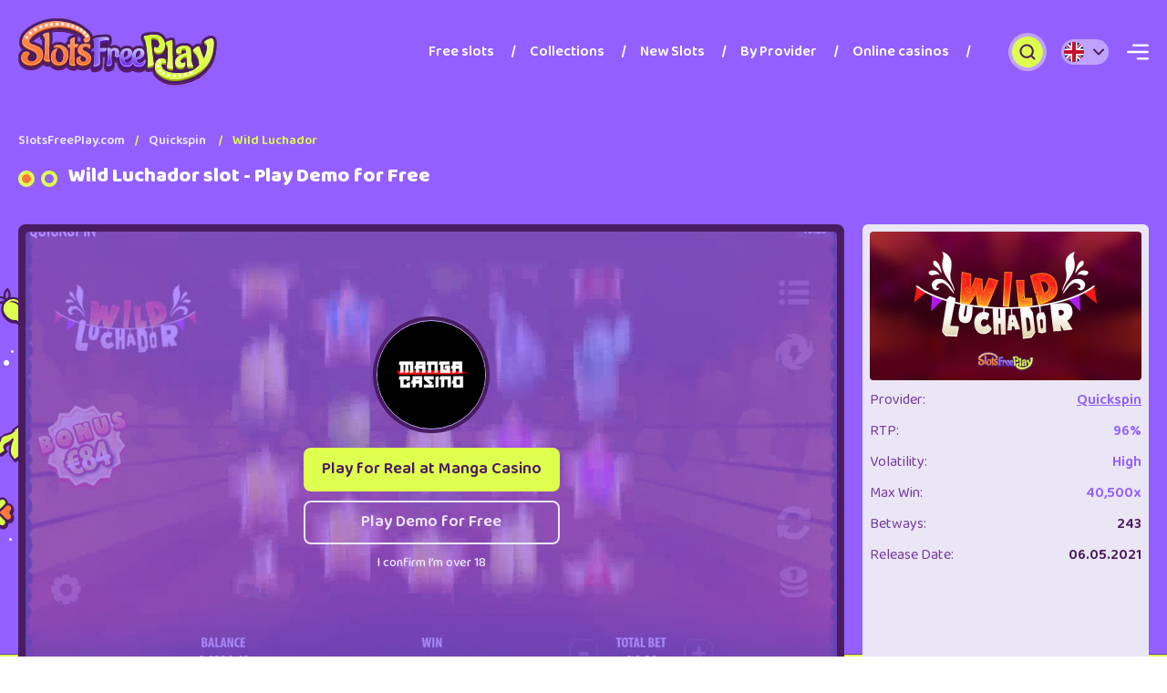

--- FILE ---
content_type: text/html; charset=UTF-8
request_url: https://slotsfreeplay.com/wild-luchador
body_size: 27373
content:
<!DOCTYPE html>
<html lang="en">
<head>
    <meta charset="UTF-8">
    <meta http-equiv="X-UA-Compatible" content="IE=edge">
    <meta name="viewport" content="width=device-width, initial-scale=1.0">
    <title>Wild Luchador by Quickspin Free Play, Free Spins &amp; Tips</title>
    
    <meta name="description" content="Play Wild Luchador by Quickspin for Free. Find the best casinos offering free spins bonus  for Wild Luchador.">

    <link rel="preconnect" href="https://fonts.gstatic.com">
    <link rel="preconnect" href="https://fonts.googleapis.com">

    <link rel="preload" as="font" type="font/woff2" href="https://fonts.gstatic.com/s/baloo2/v21/wXKrE3kTposypRyd51jcAM4olXc.woff2" crossorigin>

    <link rel="preload" href="https://fonts.googleapis.com/css2?family=Baloo+2:wght@400;500;600;700;800&display=swap" as="style" onload="this.onload=null;this.rel='stylesheet'">
    <noscript><link rel="stylesheet" href="https://fonts.googleapis.com/css2?family=Baloo+2:wght@400;500;600;700;800&display=swap"></noscript>
    
    <link rel="preload" href="/assets/images/logos/site-logo2.svg" as="image">

    
    
    
    <link rel="stylesheet" href="/assets/styles/min/main2.min.css?v=1.02">

    <link rel="stylesheet" href="/assets/styles/min/all_sections.min.css?v=1.02">



    

    

    <link rel="icon" href="/favicon.ico" type="image/x-icon">
    <meta name="robots" content="index, follow" />

    <meta property="og:title" content="Wild Luchador by Quickspin Free Play, Free Spins &amp; Tips">
    <meta property="og:image" content="/media/uploads/2023-06/Wild Luchador.jpg">

    
        <link rel="alternate" hreflang="x-default" href="https://slotsfreeplay.com/wild-luchador" />

    <link rel="canonical" href="https://slotsfreeplay.com/wild-luchador" />
</head>
<body>
        <header class="header py-u-md-20 py-d-sm-10 tc-w bg-c1">
  <div class="container">
    <div class="row ai-c">
      <div class="col-u-md-auto col-d-sm" style="min-height: 70px;">
        <a aria-label="SlotsFreePlay website" href="https://slotsfreeplay.com">
          <img src="/assets/images/logos/site-logo2.svg" alt="SlotsFreePlay logo">
        </a>
      </div>

      <div class="col-auto d-f ai-c order-u-sm-2">
        <button type="button" aria-label="Search popup button" class="header__sbtn w-34 h-34 mr-20 br-p bg-c3 bg-h-c5 js-toggle-search"><svg width="18" height="18" viewBox="0 0 18 18" fill="none" xmlns="http://www.w3.org/2000/svg"><path fill-rule="evenodd" clip-rule="evenodd" d="M2.5 8.16667C2.5 5.03705 5.03705 2.5 8.16667 2.5C11.2963 2.5 13.8333 5.03705 13.8333 8.16667C13.8333 9.68912 13.2329 11.0713 12.256 12.0895C12.2255 12.1136 12.1961 12.1397 12.1679 12.1679C12.1397 12.1961 12.1136 12.2255 12.0895 12.256C11.0713 13.2329 9.68912 13.8333 8.16667 13.8333C5.03705 13.8333 2.5 11.2963 2.5 8.16667ZM12.8347 14.2489C11.5419 15.2426 9.92326 15.8333 8.16667 15.8333C3.93248 15.8333 0.5 12.4008 0.5 8.16667C0.5 3.93248 3.93248 0.5 8.16667 0.5C12.4008 0.5 15.8333 3.93248 15.8333 8.16667C15.8333 9.92326 15.2426 11.5419 14.2489 12.8347L17.2071 15.7929C17.5976 16.1834 17.5976 16.8166 17.2071 17.2071C16.8166 17.5976 16.1834 17.5976 15.7929 17.2071L12.8347 14.2489Z" fill="#491C60"/></svg></button>

        <div class="header__lang mr-20 bg-w5 br-14 ps-r">
          <button aria-label="Toggle menu button" type="header__lang__btn button" class="p-3 js-state" data-parent=".header__lang">
            <span class="d-if fi w-22 h-22 va-m of-h br-14"><img src="/assets/country_icons/1x1/en.svg" alt="flag"></span>
            <span class="d-if ai-c jc-c va-m w-16 h-16 ml-5"><svg width="12" height="8" viewBox="0 0 12 8" fill="none" xmlns="http://www.w3.org/2000/svg"><path fill-rule="evenodd" clip-rule="evenodd" d="M0.292893 0.792893C0.683417 0.402369 1.31658 0.402369 1.70711 0.792893L6 5.08579L10.2929 0.792893C10.6834 0.402369 11.3166 0.402369 11.7071 0.792893C12.0976 1.18342 12.0976 1.81658 11.7071 2.20711L6.70711 7.20711C6.31658 7.59763 5.68342 7.59763 5.29289 7.20711L0.292893 2.20711C-0.0976311 1.81658 -0.0976311 1.18342 0.292893 0.792893Z" fill="#491C60"/></svg></span>
          </button>

          <ul class="header__lang__menu d-n br-b-14 bg-in w-p-100 tc-d9 ps-a ps-t-p-100 ps-l-0">
	        								<li class="mt-5">
	              <a href="https://slotsfreeplay.com/wild-luchador" class="d-b p-3 tc-h-w">
	                <span class="d-if fi w-22 h-22 va-m of-h br-c"><img src="/assets/country_icons/1x1/en.svg" alt="en flag"></span>
	                EN</a>
	            </li>
						          </ul>
        </div>

        <button type="button" aria-label="Toggle menu button" class="js-toggle-menu"><svg width="24" height="18" viewBox="0 0 24 18" fill="none" xmlns="http://www.w3.org/2000/svg"><path d="M6 1.8001C6 1.13738 6.53728 0.600098 7.2 0.600098H22.8C23.4627 0.600098 24 1.13738 24 1.8001C24 2.46282 23.4627 3.0001 22.8 3.0001H7.2C6.53728 3.0001 6 2.46277 6 1.8001ZM22.8 7.8001H1.2C0.537281 7.8001 0 8.33743 0 9.0001C0 9.66282 0.537281 10.2001 1.2 10.2001H22.8C23.4627 10.2001 24 9.66282 24 9.0001C24 8.33743 23.4627 7.8001 22.8 7.8001ZM22.8 15.0001H12C11.3373 15.0001 10.8 15.5374 10.8 16.2001C10.8 16.8628 11.3373 17.4001 12 17.4001H22.8C23.4627 17.4001 24 16.8628 24 16.2001C24 15.5374 23.4627 15.0001 22.8 15.0001Z" fill="white"/></svg></button>
      </div>

      	      <div class="header__menu col-u-md d-d-sm-n py-d-sm-15 ps-d-sm-f ps-t-d-sm-0 ps-r-d-sm-0 ps-b-d-sm-0 ps-l-d-sm-0 zi-d-sm-5 bg-d-sm-w of-d-sm-a">
        	<button type="button" aria-label="Close menu button" class="d-u-md-n mb-d-sm-20 w-d-sm-p-100 ta-d-sm-r fw-d-sm-sb tc-d-sm-d6 js-toggle-menu">Close <svg class="ml-10" width="12" height="12" viewBox="0 0 12 12" fill="none" xmlns="http://www.w3.org/2000/svg"><path fill-rule="evenodd" clip-rule="evenodd" d="M11.7071 1.70711C12.0976 1.31658 12.0976 0.683417 11.7071 0.292893C11.3166 -0.0976311 10.6834 -0.0976311 10.2929 0.292893L6 4.58579L1.70711 0.292893C1.31658 -0.0976311 0.683417 -0.0976311 0.292892 0.292893C-0.0976321 0.683417 -0.0976321 1.31658 0.292892 1.70711L4.58579 6L0.292892 10.2929C-0.0976321 10.6834 -0.0976321 11.3166 0.292892 11.7071C0.683417 12.0976 1.31658 12.0976 1.70711 11.7071L6 7.41421L10.2929 11.7071C10.6834 12.0976 11.3166 12.0976 11.7071 11.7071C12.0976 11.3166 12.0976 10.6834 11.7071 10.2929L7.41421 6L11.7071 1.70711Z" fill="currentColor"/></svg></button>

	        <ul class="pr-nav d-u-md-f ai-u-md-c jc-u-md-fe fw-sb">
	        								<li class=" ">
								<a  href="https://slotsfreeplay.com">Free slots</a>

								
							</li>
													<li class=" menu-item-has-children">
								<a  href="https://slotsfreeplay.com/#">Collections</a>

																	<div class="dropdown-menu">
																								<ul class="submenu">
																			                <li><a href="/mobile-slots">Mobile slots</a></li>
						              						                <li><a href="/best-wagering-slots">Best wagering slots</a></li>
						              						                <li><a href="/bonus-buy-slots">Bonus buy slots</a></li>
						              						                <li><a href="/ios-slots">iOS Slots</a></li>
						              						                <li><a href="/android-slots">Android Slots</a></li>
						              						                <li><a href="/megaways-slots">Megaways Slots</a></li>
						              						                <li><a href="/best-slot-sites">Best slot sites</a></li>
						              														</ul>
																              
			            </div>
			          
							</li>
													<li class=" ">
								<a  href="https://slotsfreeplay.com/new-slots">New Slots</a>

								
							</li>
													<li class=" ">
								<a  href="https://slotsfreeplay.com/providers">By Provider</a>

								
							</li>
													<li class=" ">
								<a  href="https://slotsfreeplay.com/casinos">Online casinos</a>

								
							</li>
						

	        </ul>


	        <div class="header__side mt-d-sm-12 py-u-md-30 px-u-md-10 ps-u-md-f ps-t-u-md-0 ps-b-u-md-0 bg-u-md-w zi-u-md-5">
					  <div class="header__side__scroll max-h-u-md-p-100 py-u-md-5 px-u-md-20 of-u-md-a">
					    <button type="button" aria-label="Close menu button" class="d-d-sm-n mb-u-md-20 w-u-md-p-100 ta-u-md-r fw-u-md-sb tc-u-md-d6 tc-h-u-md-c5 js-toggle-menu">Close <svg class="ml-10" width="12" height="12" viewBox="0 0 12 12" fill="none" xmlns="http://www.w3.org/2000/svg"><path fill-rule="evenodd" clip-rule="evenodd" d="M11.7071 1.70711C12.0976 1.31658 12.0976 0.683417 11.7071 0.292893C11.3166 -0.0976311 10.6834 -0.0976311 10.2929 0.292893L6 4.58579L1.70711 0.292893C1.31658 -0.0976311 0.683417 -0.0976311 0.292892 0.292893C-0.0976321 0.683417 -0.0976321 1.31658 0.292892 1.70711L4.58579 6L0.292892 10.2929C-0.0976321 10.6834 -0.0976321 11.3166 0.292892 11.7071C0.683417 12.0976 1.31658 12.0976 1.70711 11.7071L6 7.41421L10.2929 11.7071C10.6834 12.0976 11.3166 12.0976 11.7071 11.7071C12.0976 11.3166 12.0976 10.6834 11.7071 10.2929L7.41421 6L11.7071 1.70711Z" fill="currentColor"/></svg></button>

					    <ul class="side-menu">
					    						    			<li><a href="/">Free slots</a></li>
						    	 
						      <li class="menu-item-has-children">
						      							        <a class="" href="/mobile-slots">Mobile slots</a>
						        						        <ul class="submenu">
						        								          <li><a href="/ios-slots">iPhone slots</a></li>
							        							          <li><a href="/android-slots">Android slots</a></li>
							        						        </ul>
						      </li>
						    					    			<li><a href="/new-slots">New Slots</a></li>
						    						    			<li><a href="/providers">Software providers</a></li>
						    						    			<li><a href="/casinos">Online casino</a></li>
						    							     
					    </ul>

					    <p class="mt-20 mb-10 fs-14 fw-sb tc-d5 ta-r tt-u">Popular slots</p>

					    <div class="row mx-n3">
					    							    	<div class="col-u-md-6 col-o-sm-3 col-o-xs-6 px-3 mt-6">
					          <div class="h-p-100 p-4 bg-c1 bg-h-d9 br-g br-8 ps-r">
					            <figure class="fi h-95 mb-5 of-h br-6">
					              <img loading="lazy" src="/media/uploads/2023-06/thumbs/150x110_Burning Sun1686737387.jpg" alt="">
					            </figure>
					            <p class="px-5 fs-14 fw-sb tc-w3"><a href="https://slotsfreeplay.com/burning-sun" class="l-str">Burning Sun</a></p>
					          </div>
					        </div>
        										    	<div class="col-u-md-6 col-o-sm-3 col-o-xs-6 px-3 mt-6">
					          <div class="h-p-100 p-4 bg-c1 bg-h-d9 br-g br-8 ps-r">
					            <figure class="fi h-95 mb-5 of-h br-6">
					              <img loading="lazy" src="/media/uploads/2023-06/thumbs/150x110_Hot Slot 777.jpg" alt="">
					            </figure>
					            <p class="px-5 fs-14 fw-sb tc-w3"><a href="https://slotsfreeplay.com/hot-slot-777" class="l-str">Hot Slot: 777</a></p>
					          </div>
					        </div>
        										    	<div class="col-u-md-6 col-o-sm-3 col-o-xs-6 px-3 mt-6">
					          <div class="h-p-100 p-4 bg-c1 bg-h-d9 br-g br-8 ps-r">
					            <figure class="fi h-95 mb-5 of-h br-6">
					              <img loading="lazy" src="/media/uploads/2023-06/thumbs/150x110_Hot Slot_ Great Book of Magic1686821319.jpg" alt="">
					            </figure>
					            <p class="px-5 fs-14 fw-sb tc-w3"><a href="https://slotsfreeplay.com/hot-slot-great-book-of-magic" class="l-str">Hot Slot: Great Book of Magic</a></p>
					          </div>
					        </div>
        										    	<div class="col-u-md-6 col-o-sm-3 col-o-xs-6 px-3 mt-6">
					          <div class="h-p-100 p-4 bg-c1 bg-h-d9 br-g br-8 ps-r">
					            <figure class="fi h-95 mb-5 of-h br-6">
					              <img loading="lazy" src="/media/uploads/2023-06/thumbs/150x110_Rabbits, Rabbits, Rabbits!1686903830.png" alt="">
					            </figure>
					            <p class="px-5 fs-14 fw-sb tc-w3"><a href="https://slotsfreeplay.com/rabbits-rabbits-rabbits" class="l-str">Rabbits, Rabbits, Rabbits!</a></p>
					          </div>
					        </div>
        										    	<div class="col-u-md-6 col-o-sm-3 col-o-xs-6 px-3 mt-6">
					          <div class="h-p-100 p-4 bg-c1 bg-h-d9 br-g br-8 ps-r">
					            <figure class="fi h-95 mb-5 of-h br-6">
					              <img loading="lazy" src="/media/uploads/2023-06/thumbs/150x110_Hot Slot Magic Bombs.jpg" alt="">
					            </figure>
					            <p class="px-5 fs-14 fw-sb tc-w3"><a href="https://slotsfreeplay.com/hot-slot-magic-bombs" class="l-str">Hot Slot Magic Bombs</a></p>
					          </div>
					        </div>
        										    	<div class="col-u-md-6 col-o-sm-3 col-o-xs-6 px-3 mt-6">
					          <div class="h-p-100 p-4 bg-c1 bg-h-d9 br-g br-8 ps-r">
					            <figure class="fi h-95 mb-5 of-h br-6">
					              <img loading="lazy" src="/media/uploads/2023-06/thumbs/150x110_Treasure Snipes Slot1686910219.jpg" alt="">
					            </figure>
					            <p class="px-5 fs-14 fw-sb tc-w3"><a href="https://slotsfreeplay.com/treasure-snipes" class="l-str">Treasure Snipes</a></p>
					          </div>
					        </div>
        									    </div>
					  </div>
					</div>

	      </div>
	      </div>
  </div>
</header>

<div class="sf d-n py-40 ps-a ps-l-0 ps-r-0 tc-w bg-u-sm-c2 bg-o-xs-c1 zi-4 js-search-form">
  <div class="container">
    <form action="/search" method="get" class="d-f bg-w p-4 br-p bs-4-c1 ps-r">
      <span class="w-50 h-40 foc ps-a ps-t-0 ps-l-0 mt-4 ml-4"><svg width="17" height="18" viewBox="0 0 17 18" fill="none" xmlns="http://www.w3.org/2000/svg"><path fill-rule="evenodd" clip-rule="evenodd" d="M2 8.16667C2 5.03705 4.53705 2.5 7.66667 2.5C10.7963 2.5 13.3333 5.03705 13.3333 8.16667C13.3333 9.68911 12.7329 11.0713 11.756 12.0895C11.7255 12.1136 11.6961 12.1397 11.6679 12.1679C11.6397 12.1961 11.6136 12.2255 11.5895 12.256C10.5713 13.2329 9.18911 13.8333 7.66667 13.8333C4.53705 13.8333 2 11.2963 2 8.16667ZM12.3347 14.2489C11.0419 15.2426 9.42326 15.8333 7.66667 15.8333C3.43248 15.8333 0 12.4008 0 8.16667C0 3.93248 3.43248 0.5 7.66667 0.5C11.9008 0.5 15.3333 3.93248 15.3333 8.16667C15.3333 9.92326 14.7426 11.5419 13.7489 12.8347L16.7071 15.7929C17.0976 16.1834 17.0976 16.8166 16.7071 17.2071C16.3166 17.5976 15.6834 17.5976 15.2929 17.2071L12.3347 14.2489Z" fill="#BFA3FA"></svg></span>
      <input type="text" name="q" autocomplete="off" placeholder="Search for..." class="pl-50 pr-15 tc-d9 f-fill">
      <button type="submit" class="btn btn--sm w-100 tc-w bg-c5 bg-h-d9 br-p search_submit_btn">Search</button>
    </form>

    <p class="mt-20 fs-14 fw-sb tt-u tc-w5">Suggestions</p>

    <div class="d-f ai-c f-w">
    	      	<a href="/casinos" class="mr-10 mt-10 px-12 py-5 b-1-w6 b-1-h-w br-4">Online casinos</a>
            	<a href="/bonus-buy-slots" class="mr-10 mt-10 px-12 py-5 b-1-w6 b-1-h-w br-4">Bonus buy slots</a>
            	<a href="/best-wagering-slots" class="mr-10 mt-10 px-12 py-5 b-1-w6 b-1-h-w br-4">Best slots for wagering</a>
            	<a href="/new-slots" class="mr-10 mt-10 px-12 py-5 b-1-w6 b-1-h-w br-4">New slots</a>
          </div>

    <div class="mt-30 search_popular_items_holder">
      <p class="fs-14 fw-sb tt-u tc-w5">Popular slots</p>

      <div class="d-f f-w mx-n5">
      	          <div class="w-156 f-156 mt-10 px-5">
            <div class="p-4 h-p-100 br-8 bg-c1 bg-h-d9 ps-r">
              <figure class="fi h-110 mb-5 of-h br-6">
              	<img loading="lazy" src="/media/uploads/2023-06/thumbs/150x110_Burning Sun1686737387.jpg" alt="">
              </figure>
              <p class="px-5 fw-sb fs-14"><a href="https://slotsfreeplay.com/burning-sun" class="l-str">Burning Sun</a></p>
            </div>
          </div>
                  <div class="w-156 f-156 mt-10 px-5">
            <div class="p-4 h-p-100 br-8 bg-c1 bg-h-d9 ps-r">
              <figure class="fi h-110 mb-5 of-h br-6">
              	<img loading="lazy" src="/media/uploads/2023-06/thumbs/150x110_Hot Slot 777.jpg" alt="">
              </figure>
              <p class="px-5 fw-sb fs-14"><a href="https://slotsfreeplay.com/hot-slot-777" class="l-str">Hot Slot: 777</a></p>
            </div>
          </div>
                  <div class="w-156 f-156 mt-10 px-5">
            <div class="p-4 h-p-100 br-8 bg-c1 bg-h-d9 ps-r">
              <figure class="fi h-110 mb-5 of-h br-6">
              	<img loading="lazy" src="/media/uploads/2023-06/thumbs/150x110_Hot Slot_ Great Book of Magic1686821319.jpg" alt="">
              </figure>
              <p class="px-5 fw-sb fs-14"><a href="https://slotsfreeplay.com/hot-slot-great-book-of-magic" class="l-str">Hot Slot: Great Book of Magic</a></p>
            </div>
          </div>
                  <div class="w-156 f-156 mt-10 px-5">
            <div class="p-4 h-p-100 br-8 bg-c1 bg-h-d9 ps-r">
              <figure class="fi h-110 mb-5 of-h br-6">
              	<img loading="lazy" src="/media/uploads/2023-06/thumbs/150x110_Rabbits, Rabbits, Rabbits!1686903830.png" alt="">
              </figure>
              <p class="px-5 fw-sb fs-14"><a href="https://slotsfreeplay.com/rabbits-rabbits-rabbits" class="l-str">Rabbits, Rabbits, Rabbits!</a></p>
            </div>
          </div>
                  <div class="w-156 f-156 mt-10 px-5">
            <div class="p-4 h-p-100 br-8 bg-c1 bg-h-d9 ps-r">
              <figure class="fi h-110 mb-5 of-h br-6">
              	<img loading="lazy" src="/media/uploads/2023-06/thumbs/150x110_Hot Slot Magic Bombs.jpg" alt="">
              </figure>
              <p class="px-5 fw-sb fs-14"><a href="https://slotsfreeplay.com/hot-slot-magic-bombs" class="l-str">Hot Slot Magic Bombs</a></p>
            </div>
          </div>
                  <div class="w-156 f-156 mt-10 px-5">
            <div class="p-4 h-p-100 br-8 bg-c1 bg-h-d9 ps-r">
              <figure class="fi h-110 mb-5 of-h br-6">
              	<img loading="lazy" src="/media/uploads/2023-06/thumbs/150x110_Treasure Snipes Slot1686910219.jpg" alt="">
              </figure>
              <p class="px-5 fw-sb fs-14"><a href="https://slotsfreeplay.com/treasure-snipes" class="l-str">Treasure Snipes</a></p>
            </div>
          </div>
              </div>

      <p class="mt-20 fs-14 fw-sb tt-u tc-w5">Popular Casinos</p>

      <div class="d-f f-w mx-n5">
                  <div class="w-156 f-156 mt-10 px-5">
            <figure class="h-80 br-8 b-4-c1 b-4-h-d9 of-h" style="background-color: #000000">
              <a aria-label="Hell Spin Casino" href="https://slotsfreeplay.com/casinos/hell-spin-casino" class="foc w-p-100 h-p-100 p-5" ><img loading="lazy" src="/media/uploads/2023-07/thumbs/120x120_HellSpin Casino Logo.png" alt=""></a>
            </figure>
          </div>
                  <div class="w-156 f-156 mt-10 px-5">
            <figure class="h-80 br-8 b-4-c1 b-4-h-d9 of-h" style="background-color: #2b1234">
              <a aria-label="Bizzo Casino" href="https://slotsfreeplay.com/casinos/bizzo-casino" class="foc w-p-100 h-p-100 p-5" ><img loading="lazy" src="/media/uploads/2023-09/thumbs/120x120_Bizzo Casino.png" alt=""></a>
            </figure>
          </div>
                  <div class="w-156 f-156 mt-10 px-5">
            <figure class="h-80 br-8 b-4-c1 b-4-h-d9 of-h" style="background-color: #04734b">
              <a aria-label="QBet Casino" href="https://slotsfreeplay.com/casinos/qbet-casino" class="foc w-p-100 h-p-100 p-5" ><img loading="lazy" src="/media/uploads/2023-09/thumbs/120x120_QBet Casino.png" alt=""></a>
            </figure>
          </div>
                  <div class="w-156 f-156 mt-10 px-5">
            <figure class="h-80 br-8 b-4-c1 b-4-h-d9 of-h" style="background-color: #000000">
              <a aria-label="Spinaro Casino" href="https://slotsfreeplay.com/casinos/spinaro-casino" class="foc w-p-100 h-p-100 p-5" ><img loading="lazy" src="/media/uploads/2023-10/thumbs/120x120_Spinaro Casino.png" alt=""></a>
            </figure>
          </div>
                  <div class="w-156 f-156 mt-10 px-5">
            <figure class="h-80 br-8 b-4-c1 b-4-h-d9 of-h" style="background-color: #4c0761">
              <a aria-label="Casino Infinity" href="https://slotsfreeplay.com/casinos/casino-infinity" class="foc w-p-100 h-p-100 p-5" ><img loading="lazy" src="/media/uploads/2023-10/thumbs/120x120_Casino Infinity1698153549.png" alt=""></a>
            </figure>
          </div>
              </div>
    </div>

    <div class="mt-30 your_search_holder d-n">
      <p class="mb-5 fs-14 fw-sb tt-u tc-w5">Your search</p>

      <ul class="sf__results fw-sb">
        
      </ul>
    </div>

  </div>
</div>

    


<article>
  <header class="sh py-30 tc-w3 bg-c1" data-bg_desktop="url(/assets/images/backgrounds/slot-header-desktop-bg.svg)" data-bg_pos_desktop="center bottom">
	  <div class="container">
	    <ul class="breadcrumbs">
	      <li><a href="/">SlotsFreePlay.com</a></li>
	      <li>
	      		      	<a href="https://slotsfreeplay.com/provider/quickspin">
      				      			      	Quickspin
		      		      			      </a>
		      	   	 	</li>
	      <li>Wild Luchador</li>
	    </ul>

	    	    <script type="application/ld+json">
		    {
		      "@context": "https://schema.org",
		      "@type": "BreadcrumbList",
		      "itemListElement": [{
		        "@type": "ListItem",
		        "position": 1,
		        "name": "SlotsFreePlay.com",
		        "item": "https://slotsfreeplay.com/"
		      },{
		        "@type": "ListItem",
		        "position": 2,
		        "name": "Quickspin",
		        "item": "https://slotsfreeplay.com/provider/quickspin"
		      }		      ,{
		        "@type": "ListItem",
		        "position": 3,
		        "name": "Wild Luchador",
		        "item": "https://slotsfreeplay.com/wild-luchador"
		      }]
		    }
	    </script>

	    <div class="mb-40">
	      <h1 class="h3 title tc-w">Wild Luchador slot - Play Demo for Free</h1>
	      <p></p>
	    </div>

	    <div class="row-u-md mr-u-md-0">
	      <div class="col-u-md-9 mb-d-sm-30 pr-u-md-20">
	        <div class="sh__gp d-f f-c h-u-md-p-100 bg-d9 p-8 br-8">
	          <div class="f-fill of-h br-4 ps-r js-preview">
	            <!-- if there is demo play preview image -->
	            		            <figure class="sh__gp__preview fi ps-a ps-t-0 ps-r-0 ps-b-0 ps-l-0 zi-1">
		          		<video class="" style="width: 100%;" autoplay="autoplay" loop="loop" muted defaultMuted playsinline oncontextmenu="return false;" preload="auto" poster=""> <source src="/media/uploads/2023-09/Wild Luchador Slot Review.mp4" type="video/mp4"></video>
		            </figure>
		          
	            <!-- if there is demo play preview image -->

	            <div class="sh__gp__info h-p-100 d-f ai-c jc-u-md-c f-u-md-c p-10 ps-r zi-2">
	              		              <figure class="w-u-md-120 h-u-md-120 w-d-sm-80 h-d-sm-80 f-d-sm-80 foc mb-20 br-c of-h b-1-w5 bs-4-d9" style="background-color: #000000;">
		                <img src="/media/uploads/2023-07/Manga Casino.png" alt="">
		              </figure>
		            
	              <div class="f-d-sm-fill pl-d-sm-20 ta-c">
	              			                <div><a target="_blank" rel="nofollow" href="/play/mangacasino" class="btn btn--c3 tc-d9 w-p-100 fs-d-sm-16">Play for Real at Manga Casino</a></div>
		              
	                <!-- if there is demo play -->
	                		                <div><button type="button" class="btn btn-g--w3 mt-10 tc-w3 w-p-100 fs-d-sm-16 js-play-demo">Play Demo for Free</button></div>
		                <p class="mt-10 fs-14 fw-m">I confirm I’m over 18</p>
		              	                <!-- if there is demo play -->
	              </div>
	            </div>
	          </div>

	          <!-- If there is demo play -->
	          		          <div class="d-n js-embed f-c">
		            <div class="embed">
		              <div class="sh__gp__controls mb-15 mr-n10 ps-a ps-b-p-100 ps-r-0">
		                <button type="button" aria-label="Toggle fullscreen" class="w-30 h-30 br-8 tc-d9 bg-c3 bg-h-c5 js-full-demo"><svg width="20" height="20" viewBox="0 0 20 20" fill="none" xmlns="http://www.w3.org/2000/svg"><path d="M5 4.375C4.83424 4.375 4.67527 4.44085 4.55806 4.55806C4.44085 4.67527 4.375 4.83424 4.375 5V7.0175C4.375 7.26614 4.27623 7.5046 4.10041 7.68041C3.9246 7.85623 3.68614 7.955 3.4375 7.955C3.18886 7.955 2.9504 7.85623 2.77459 7.68041C2.59877 7.5046 2.5 7.26614 2.5 7.0175V5C2.5 4.33696 2.76339 3.70107 3.23223 3.23223C3.70107 2.76339 4.33696 2.5 5 2.5H7.0175C7.26614 2.5 7.5046 2.59877 7.68041 2.77459C7.85623 2.9504 7.955 3.18886 7.955 3.4375C7.955 3.68614 7.85623 3.9246 7.68041 4.10041C7.5046 4.27623 7.26614 4.375 7.0175 4.375H5ZM12.045 3.4375C12.045 3.18886 12.1438 2.9504 12.3196 2.77459C12.4954 2.59877 12.7339 2.5 12.9825 2.5H15C15.663 2.5 16.2989 2.76339 16.7678 3.23223C17.2366 3.70107 17.5 4.33696 17.5 5V7.0175C17.5 7.26614 17.4012 7.5046 17.2254 7.68041C17.0496 7.85623 16.8111 7.955 16.5625 7.955C16.3139 7.955 16.0754 7.85623 15.8996 7.68041C15.7238 7.5046 15.625 7.26614 15.625 7.0175V5C15.625 4.83424 15.5592 4.67527 15.4419 4.55806C15.3247 4.44085 15.1658 4.375 15 4.375H12.9825C12.7339 4.375 12.4954 4.27623 12.3196 4.10041C12.1438 3.9246 12.045 3.68614 12.045 3.4375ZM3.4375 12.045C3.68614 12.045 3.9246 12.1438 4.10041 12.3196C4.27623 12.4954 4.375 12.7339 4.375 12.9825V15C4.375 15.1658 4.44085 15.3247 4.55806 15.4419C4.67527 15.5592 4.83424 15.625 5 15.625H7.0175C7.26614 15.625 7.5046 15.7238 7.68041 15.8996C7.85623 16.0754 7.955 16.3139 7.955 16.5625C7.955 16.8111 7.85623 17.0496 7.68041 17.2254C7.5046 17.4012 7.26614 17.5 7.0175 17.5H5C4.33696 17.5 3.70107 17.2366 3.23223 16.7678C2.76339 16.2989 2.5 15.663 2.5 15V12.9825C2.5 12.7339 2.59877 12.4954 2.77459 12.3196C2.9504 12.1438 3.18886 12.045 3.4375 12.045ZM16.5625 12.045C16.8111 12.045 17.0496 12.1438 17.2254 12.3196C17.4012 12.4954 17.5 12.7339 17.5 12.9825V15C17.5 15.663 17.2366 16.2989 16.7678 16.7678C16.2989 17.2366 15.663 17.5 15 17.5H12.9825C12.7339 17.5 12.4954 17.4012 12.3196 17.2254C12.1438 17.0496 12.045 16.8111 12.045 16.5625C12.045 16.3139 12.1438 16.0754 12.3196 15.8996C12.4954 15.7238 12.7339 15.625 12.9825 15.625H15C15.1658 15.625 15.3247 15.5592 15.4419 15.4419C15.5592 15.3247 15.625 15.1658 15.625 15V12.9825C15.625 12.7339 15.7238 12.4954 15.8996 12.3196C16.0754 12.1438 16.3139 12.045 16.5625 12.045Z" fill="currentColor"/></svg></button>
		                <button type="button" aria-label="Close demo game" class="w-30 h-30 ml-10 br-8 tc-d9 bg-c3 bg-h-c5 js-close-demo"><svg width="13" height="13" viewBox="0 0 13 13" fill="none" xmlns="http://www.w3.org/2000/svg"><path fill-rule="evenodd" clip-rule="evenodd" d="M12.6779 1.87782C13.1074 1.44824 13.1074 0.75176 12.6779 0.322183C12.2483 -0.107394 11.5518 -0.107394 11.1222 0.322183L6.90005 4.54437L2.67787 0.322183C2.24829 -0.107394 1.55181 -0.107394 1.12223 0.322183C0.692655 0.75176 0.692655 1.44824 1.12223 1.87782L5.34441 6.1L1.12223 10.3222C0.692655 10.7518 0.692655 11.4482 1.12223 11.8778C1.55181 12.3074 2.24829 12.3074 2.67787 11.8778L6.90005 7.65563L11.1222 11.8778C11.5518 12.3074 12.2483 12.3074 12.6779 11.8778C13.1074 11.4482 13.1074 10.7518 12.6779 10.3222L8.45568 6.1L12.6779 1.87782Z" fill="currentColor"/></svg></button>
		              </div>

		              <iframe frameborder="0" src="" data-src="https://d10zgitni74b5t.cloudfront.net/casino/launcher.html?channel=web&gameid=wildluchador&lang=en_EN&moneymode=fun"></iframe>
		            </div>

		            		            <div class="sh__gp__full__casino d-n mt-20 p-10 b-5-d9 br-10 bg-c1 tc-w ps-r zi-5">
		              <div class="row ai-c jc-sb mx-o-xs-n5">
		                <div class="col-auto d-f ai-c px-o-xs-5">
		                  <figure class="w-60 h-60 f-60 mr-12 foc br-8 p-5" style="background-color: #000000;">
		                    <img src="/media/uploads/2023-07/Manga Casino.png" alt="">
		                  </figure>
		                  <p class="fs-u-sm-24 fs-o-xs-18 fw-b">Manga Casino</p>
		                </div>

		                <div class="col-u-sm d-o-xs-n fs-u-sm-22 fw-u-sm-b ta-u-sm-c">Up to €300 + 50 Free Spins</div>

		                <div class="col-auto px-o-xs-5"><a href="/play/mangacasino" target="_blank" rel="nofollow" class="btn btn--c3 w-u-sm-170 tc-d9">Play for Real</a></div>
		              </div>
		            </div>
		            
		          </div>
	          
	          <div class="d-u-sm-f ai-u-sm-c">
	            <p class="d-f ai-c jc-c mt-10 tc-w6 lh-1">
	              	                <svg class="mr-5" width="13" height="13" viewBox="0 0 13 13" fill="none" xmlns="http://www.w3.org/2000/svg"><path d="M2.93324 12.5476C2.93334 12.5476 2.93337 12.5477 2.93328 12.5478C2.61975 12.7082 2.26417 12.4264 2.32752 12.0666L2.81677 9.27845C2.93242 8.6194 2.71083 7.94618 2.22634 7.48466L0.139468 5.49671C-0.127844 5.24159 0.0110934 4.77521 0.369405 4.72484L3.31537 4.30622C3.963 4.21419 4.5247 3.81127 4.81945 3.2273L6.12351 0.643661C6.28358 0.326787 6.71664 0.326787 6.8767 0.643661L8.18076 3.2273C8.47551 3.81127 9.03721 4.21419 9.68485 4.30622L12.6308 4.72484C12.9891 4.77521 13.1281 5.24159 12.8599 5.49671L10.7736 7.48468C10.2893 7.9462 10.0678 8.61932 10.1834 9.27827L10.6727 12.0666C10.7361 12.4265 10.3802 12.7084 10.0666 12.5476L6.8933 10.9172C6.64575 10.79 6.35204 10.7901 6.10452 10.9173L2.9332 12.5474C2.9331 12.5474 2.93314 12.5476 2.93324 12.5476V12.5476Z" fill="#DFFF4F"/></svg>
	              	                <svg class="mr-5" width="13" height="13" viewBox="0 0 13 13" fill="none" xmlns="http://www.w3.org/2000/svg"><path d="M2.93324 12.5476C2.93334 12.5476 2.93337 12.5477 2.93328 12.5478C2.61975 12.7082 2.26417 12.4264 2.32752 12.0666L2.81677 9.27845C2.93242 8.6194 2.71083 7.94618 2.22634 7.48466L0.139468 5.49671C-0.127844 5.24159 0.0110934 4.77521 0.369405 4.72484L3.31537 4.30622C3.963 4.21419 4.5247 3.81127 4.81945 3.2273L6.12351 0.643661C6.28358 0.326787 6.71664 0.326787 6.8767 0.643661L8.18076 3.2273C8.47551 3.81127 9.03721 4.21419 9.68485 4.30622L12.6308 4.72484C12.9891 4.77521 13.1281 5.24159 12.8599 5.49671L10.7736 7.48468C10.2893 7.9462 10.0678 8.61932 10.1834 9.27827L10.6727 12.0666C10.7361 12.4265 10.3802 12.7084 10.0666 12.5476L6.8933 10.9172C6.64575 10.79 6.35204 10.7901 6.10452 10.9173L2.9332 12.5474C2.9331 12.5474 2.93314 12.5476 2.93324 12.5476V12.5476Z" fill="#DFFF4F"/></svg>
	              	                <svg class="mr-5" width="13" height="13" viewBox="0 0 13 13" fill="none" xmlns="http://www.w3.org/2000/svg"><path d="M2.93324 12.5476C2.93334 12.5476 2.93337 12.5477 2.93328 12.5478C2.61975 12.7082 2.26417 12.4264 2.32752 12.0666L2.81677 9.27845C2.93242 8.6194 2.71083 7.94618 2.22634 7.48466L0.139468 5.49671C-0.127844 5.24159 0.0110934 4.77521 0.369405 4.72484L3.31537 4.30622C3.963 4.21419 4.5247 3.81127 4.81945 3.2273L6.12351 0.643661C6.28358 0.326787 6.71664 0.326787 6.8767 0.643661L8.18076 3.2273C8.47551 3.81127 9.03721 4.21419 9.68485 4.30622L12.6308 4.72484C12.9891 4.77521 13.1281 5.24159 12.8599 5.49671L10.7736 7.48468C10.2893 7.9462 10.0678 8.61932 10.1834 9.27827L10.6727 12.0666C10.7361 12.4265 10.3802 12.7084 10.0666 12.5476L6.8933 10.9172C6.64575 10.79 6.35204 10.7901 6.10452 10.9173L2.9332 12.5474C2.9331 12.5474 2.93314 12.5476 2.93324 12.5476V12.5476Z" fill="#DFFF4F"/></svg>
	              	                <svg class="mr-5" width="13" height="13" viewBox="0 0 13 13" fill="none" xmlns="http://www.w3.org/2000/svg"><path d="M2.93324 12.5476C2.93334 12.5476 2.93337 12.5477 2.93328 12.5478C2.61975 12.7082 2.26417 12.4264 2.32752 12.0666L2.81677 9.27845C2.93242 8.6194 2.71083 7.94618 2.22634 7.48466L0.139468 5.49671C-0.127844 5.24159 0.0110934 4.77521 0.369405 4.72484L3.31537 4.30622C3.963 4.21419 4.5247 3.81127 4.81945 3.2273L6.12351 0.643661C6.28358 0.326787 6.71664 0.326787 6.8767 0.643661L8.18076 3.2273C8.47551 3.81127 9.03721 4.21419 9.68485 4.30622L12.6308 4.72484C12.9891 4.77521 13.1281 5.24159 12.8599 5.49671L10.7736 7.48468C10.2893 7.9462 10.0678 8.61932 10.1834 9.27827L10.6727 12.0666C10.7361 12.4265 10.3802 12.7084 10.0666 12.5476L6.8933 10.9172C6.64575 10.79 6.35204 10.7901 6.10452 10.9173L2.9332 12.5474C2.9331 12.5474 2.93314 12.5476 2.93324 12.5476V12.5476Z" fill="#DFFF4F"/></svg>
	              	                <svg class="mr-5" width="13" height="13" viewBox="0 0 13 13" fill="none" xmlns="http://www.w3.org/2000/svg"><path d="M2.93324 12.5476C2.93334 12.5476 2.93337 12.5477 2.93328 12.5478C2.61975 12.7082 2.26417 12.4264 2.32752 12.0666L2.81677 9.27845C2.93242 8.6194 2.71083 7.94618 2.22634 7.48466L0.139468 5.49671C-0.127844 5.24159 0.0110934 4.77521 0.369405 4.72484L3.31537 4.30622C3.963 4.21419 4.5247 3.81127 4.81945 3.2273L6.12351 0.643661C6.28358 0.326787 6.71664 0.326787 6.8767 0.643661L8.18076 3.2273C8.47551 3.81127 9.03721 4.21419 9.68485 4.30622L12.6308 4.72484C12.9891 4.77521 13.1281 5.24159 12.8599 5.49671L10.7736 7.48468C10.2893 7.9462 10.0678 8.61932 10.1834 9.27827L10.6727 12.0666C10.7361 12.4265 10.3802 12.7084 10.0666 12.5476L6.8933 10.9172C6.64575 10.79 6.35204 10.7901 6.10452 10.9173L2.9332 12.5474C2.9331 12.5474 2.93314 12.5476 2.93324 12.5476V12.5476Z" fill="#DFFF4F"/></svg>
	              
	              	              <span class="ml-10">rating: <strong class="tc-c3">4.5</strong> / 5</span>
	            </p>

	            <!-- <p class="ml-u-sm-a mt-10 ta-c"><a href="" class="tc-c5 td-u tc-h-c3"><svg class="mr-5" width="14" height="15" viewBox="0 0 14 15" fill="none" xmlns="http://www.w3.org/2000/svg"><path d="M13 7.16669C13.0023 8.0466 12.7967 8.91461 12.4 9.70002C11.9296 10.6412 11.2065 11.4328 10.3116 11.9862C9.41677 12.5396 8.3855 12.8329 7.33333 12.8334C6.45342 12.8356 5.58541 12.6301 4.8 12.2334L1 13.5L2.26667 9.70002C1.86995 8.91461 1.66437 8.0466 1.66667 7.16669C1.66707 6.11452 1.96041 5.08325 2.51381 4.18839C3.06722 3.29352 3.85884 2.5704 4.8 2.10002C5.58541 1.70331 6.45342 1.49772 7.33333 1.50002H7.66667C9.05623 1.57668 10.3687 2.16319 11.3528 3.14726C12.3368 4.13132 12.9233 5.44379 13 6.83335V7.16669Z" stroke="currentColor" stroke-width="1.6" stroke-linecap="round" stroke-linejoin="round"/></svg>Write a comment</a></p> -->
	          </div>
	        </div>
	      </div>

	      <div class="col-u-md-3 px-u-md-0">
	        <div class="sh__box max-w-320 d-u-md-f f-u-md-c h-u-md-p-100 mx-a p-8 bg-w3 br-6">
	          <figure class="mb-10 of-h br-4">
	            <img width="298" height="163" src="/media/uploads/2023-06/thumbs/298x163_Wild Luchador.jpg" alt="">
	          </figure>

	          	          <div class="row mb-10 mx-n5">
	            <p class="col px-5 tc-d5">Provider:</p>
	            <p class="col-auto px-5 fw-sb">
	            		            	<a href="https://slotsfreeplay.com/provider/quickspin" class="tc-c1 td-u tc-h-c5">Quickspin</a>
            		

	            		            	</a>
            			            </p>
	          </div>
	          
	          	          <div class="row mb-10 mx-n5">
	            <p class="col px-5 tc-d5">RTP:</p>
	            <p class="col-auto px-5 fw-sb tc-c1 ">96%</p>
	          </div>
	          
	          	          <div class="row mb-10 mx-n5">
	            <p class="col px-5 tc-d5">Volatility:</p>
	            <p class="col-auto px-5 fw-sb tc-c1 ">High</p>
	          </div>
	          
	          	          <div class="row mb-10 mx-n5">
	            <p class="col px-5 tc-d5">Max Win:</p>
	            <p class="col-auto px-5 fw-sb tc-c1 ">40,500x</p>
	          </div>
	          
	          	          <div class="row mb-10 mx-n5">
	            <p class="col px-5 tc-d5">Betways:</p>
	            <p class="col-auto px-5 fw-sb tc-d9">243</p>
	          </div>
	          
	          	          <div class="row mb-10 mx-n5">
	            <p class="col px-5 tc-d5">Release Date:</p>
	            <p class="col-auto px-5 fw-sb tc-d9">06.05.2021</p>
	          </div>
	          
	          
	        </div>
	      </div>
	    </div>
	  </div>
	</header>
</article>


<div class="py-u-md-60 py-d-sm-30 js-list-casinos " >
  <div class="container">
    <div class="mb-30">
      <h3 class="h3 title">Play Wild Luchador for real money at:</h3>
          </div>

    <div class="lc--ordered js-append-casinos load_more_results">
              <div class="lc mb-15 p-10 ps-r br-10 ps-r bg-c1 bs-5-d9 tc-w">
          <div class="row-u-md ai-u-md-c mx-u-md-n5">
            <div class="col-u-lg-3 col-o-md-4 mb-d-sm-10 px-u-md-5 d-f ai-c">
              <figure class="mr-15 w-125 f-125 h-125 br-8 of-h" style="background-color: #000000">
                <a aria-label="Manga Casino" href="https://slotsfreeplay.com/casinos/manga-casino" class="foc w-p-100 h-p-100 p-5" ><img width="115" height="70" loading="lazy" src="/media/uploads/2023-07/thumbs/125x125_Manga Casino.png" alt=""></a>
              </figure>
              <div class="f-fill">
                <p class="mb-5 fs-24 fw-b tc-in"><a href="https://slotsfreeplay.com/casinos/manga-casino" class="td-h-u">Manga Casino</a></p>
                                  <p class="d-f ai-c mb-5 fw-m"><svg width="22" height="23" viewBox="0 0 22 23" fill="none" xmlns="http://www.w3.org/2000/svg"><path fill-rule="evenodd" clip-rule="evenodd" d="M13.1916 3.54789L15.1553 7.37714C15.1618 7.38494 15.1681 7.39179 15.174 7.39768C15.1754 7.3991 15.1768 7.40044 15.1781 7.4017L19.7411 8.01011C20.8695 8.1713 21.6126 8.95887 21.8729 9.86006C22.1261 10.7365 21.9398 11.7742 21.2068 12.5072L21.1954 12.5186L18.0064 15.5083C18.0039 15.5115 17.9999 15.5169 17.995 15.5246C17.992 15.5292 17.9892 15.5338 17.9867 15.5383L18.7849 19.9284L18.7861 19.9357C19.1073 21.8628 17.1689 23.6719 15.0806 22.7081L15.0583 22.6977L10.9918 20.5721L6.95911 22.5884C5.93706 23.1315 4.88075 22.9388 4.14919 22.3326C3.45258 21.7554 3.0516 20.8059 3.21331 19.8357L3.21485 19.8264L3.99515 15.6323C3.9943 15.6253 3.9933 15.6179 3.99215 15.6103C3.98655 15.5731 3.97837 15.5374 3.96892 15.5067C3.96507 15.4942 3.96144 15.4839 3.95832 15.4758L0.803999 12.5186L0.792597 12.5072C0.0596257 11.7742 -0.126705 10.7365 0.12649 9.86006C0.386834 8.95887 1.12992 8.17134 2.25828 8.01015L2.26459 8.00925L6.59807 7.41834C6.61082 7.41421 6.62092 7.41039 6.62866 7.40717L8.60778 3.54789C9.57753 1.6175 12.2219 1.6175 13.1916 3.54789ZM3.94867 15.4536C3.94865 15.4536 3.94869 15.4537 3.94867 15.4536ZM10.8997 4.1001C10.7255 4.1001 10.5234 4.18878 10.3941 4.44731L10.3896 4.45644L8.39143 8.35269C8.15051 8.83063 7.70124 9.20549 7.04224 9.37024L6.9891 9.38353L2.53864 9.99041C2.26853 10.0298 2.11238 10.192 2.04792 10.4151C1.97735 10.6594 2.03762 10.9169 2.19825 11.0843L5.39541 14.0816L5.40681 14.093C5.66734 14.3535 5.80571 14.6755 5.88048 14.9185C5.95957 15.1756 5.9997 15.4497 5.9997 15.7001V15.7923L5.18497 20.1715C5.14983 20.3993 5.24864 20.6463 5.42522 20.7926C5.50717 20.8605 5.59299 20.8955 5.67536 20.9048C5.75274 20.9135 5.86827 20.9043 6.0256 20.8196L6.03894 20.8124L10.6636 18.5001H11.3453L15.9375 20.9006C16.225 21.0264 16.441 20.9615 16.5875 20.8442C16.7578 20.708 16.8487 20.4897 16.8142 20.27L16.0252 15.9302C15.9115 15.5062 16.0046 15.1116 16.1039 14.8536C16.2147 14.5654 16.39 14.2956 16.5926 14.093L16.604 14.0816L19.8012 11.0843C19.9618 10.9169 20.0221 10.6594 19.9515 10.4151C19.8871 10.1923 19.7313 10.0303 19.462 9.99059L15.0195 9.39826C14.3181 9.36597 13.774 8.91427 13.4677 8.4548L13.436 8.40726L11.4052 4.44733C11.276 4.18881 11.0739 4.1001 10.8997 4.1001Z" fill="#491C60"></path><path d="M1.50009 9.8001L4.70009 12.8001C4.90009 13.0001 5.00009 13.4001 5.00009 13.7001L4.20009 18.0001C4.00009 19.2001 5.20009 20.4001 6.50009 19.7001L10.9001 17.5001C11.0001 17.5001 11.0001 17.5001 11.1001 17.5001L15.5001 19.8001C16.8001 20.4001 18.0001 19.3001 17.8001 18.1001L17.0001 13.7001C16.9001 13.4001 17.1001 13.0001 17.3001 12.8001L20.5001 9.8001C21.4001 8.9001 21.0001 7.2001 19.6001 7.0001L15.1001 6.4001C14.8001 6.4001 14.5001 6.2001 14.3001 5.9001L12.3001 2.0001C11.7001 0.800098 10.1001 0.800098 9.50009 2.0001L7.50009 5.9001C7.40009 6.1001 7.20009 6.3001 6.80009 6.4001L2.40009 7.0001C1.00009 7.2001 0.600093 8.9001 1.50009 9.8001Z" fill="#DFFF4F"></path><path fill-rule="evenodd" clip-rule="evenodd" d="M13.1916 1.54789L15.1553 5.37714C15.1618 5.38494 15.1681 5.39179 15.174 5.39768C15.1754 5.3991 15.1768 5.40044 15.1781 5.4017L19.7411 6.01011C20.8695 6.1713 21.6126 6.95887 21.8729 7.86006C22.1261 8.7365 21.9398 9.77423 21.2068 10.5072L21.1954 10.5186L18.0064 13.5083C18.0039 13.5115 17.9999 13.5169 17.995 13.5246C17.992 13.5292 17.9892 13.5338 17.9867 13.5383L18.7849 17.9284L18.7861 17.9357C19.1073 19.8628 17.1689 21.6719 15.0806 20.7081L15.0583 20.6977L10.9918 18.5721L6.95911 20.5884C5.93706 21.1315 4.88075 20.9388 4.14919 20.3326C3.45258 19.7554 3.0516 18.8059 3.21331 17.8357L3.21485 17.8264L3.99515 13.6323C3.9943 13.6253 3.9933 13.6179 3.99215 13.6103C3.98655 13.5731 3.97837 13.5374 3.96892 13.5067C3.96507 13.4942 3.96144 13.4839 3.95832 13.4758L0.803999 10.5186L0.792597 10.5072C0.0596257 9.77423 -0.126705 8.7365 0.12649 7.86006C0.386834 6.95887 1.12992 6.17134 2.25828 6.01015L2.26459 6.00925L6.59807 5.41834C6.61082 5.41421 6.62092 5.41039 6.62866 5.40717L8.60778 1.54789C9.57753 -0.382499 12.2219 -0.382499 13.1916 1.54789ZM3.94867 13.4536C3.94865 13.4536 3.94869 13.4537 3.94867 13.4536ZM10.8997 2.1001C10.7255 2.1001 10.5234 2.18878 10.3941 2.44731L10.3896 2.45644L8.39143 6.35269C8.15051 6.83063 7.70124 7.20549 7.04224 7.37024L6.9891 7.38353L2.53864 7.99041C2.26853 8.02984 2.11238 8.19201 2.04792 8.41514C1.97735 8.6594 2.03762 8.91691 2.19825 9.08425L5.39541 12.0816L5.40681 12.093C5.66734 12.3535 5.80571 12.6755 5.88048 12.9185C5.95957 13.1756 5.9997 13.4497 5.9997 13.7001V13.7923L5.18497 18.1715C5.14983 18.3993 5.24864 18.6463 5.42522 18.7926C5.50717 18.8605 5.59299 18.8955 5.67536 18.9048C5.75274 18.9135 5.86827 18.9043 6.0256 18.8196L6.03894 18.8124L10.6636 16.5001H11.3453L15.9375 18.9006C16.225 19.0264 16.441 18.9615 16.5875 18.8442C16.7578 18.708 16.8487 18.4897 16.8142 18.27L16.0252 13.9302C15.9115 13.5062 16.0046 13.1116 16.1039 12.8536C16.2147 12.5654 16.39 12.2956 16.5926 12.093L16.604 12.0816L19.8012 9.08425C19.9618 8.91691 20.0221 8.6594 19.9515 8.41514C19.8871 8.19235 19.7313 8.03033 19.462 7.99059L15.0195 7.39826C14.3181 7.36597 13.774 6.91427 13.4677 6.4548L13.436 6.40726L11.4052 2.44733C11.276 2.18881 11.0739 2.1001 10.8997 2.1001Z" fill="#491C60"></path></svg> <strong class="fs-20 mx-4">8</strong> / 5</p>
                
                <a href="https://slotsfreeplay.com/casinos/manga-casino" class="fs-15 fw-m td-u tc-c3 tc-h-d9">Read review</a>
              </div>
            </div>

            <div class="col-u-md px-u-md-5">
                              <p class="fs-24 fw-b">Up to €300 + 50 Free Spins</p>
                                            18+ | T&amp;C applies
                          </div>

                          <div class="col-u-md d-o-md-n px-u-md-5">
                <ul class="lc__pros mt-d-sm-10 pt-d-sm-10 fs-14">
                                      <li class="pl-30">Fast payouts</li>
                                      <li class="pl-30">Simple to use</li>
                                      <li class="pl-30">Great customer support</li>
                                  </ul>
              </div>
            
            
            <div class="col-u-md-auto f-u-md-230 max-w-u-md-230 mt-d-sm-15">

                            <a target="_blank" href="/play/mangacasino" rel="nofollow" class="btn w-p-100 jc-c btn--c3 tc-d9">Play now</a>
              
                          </div>

          </div>
        </div>
              <div class="lc mb-15 p-10 ps-r br-10 ps-r bg-w3">
          <div class="row-u-md ai-u-md-c mx-u-md-n5">
            <div class="col-u-lg-3 col-o-md-4 mb-d-sm-10 px-u-md-5 d-f ai-c">
              <figure class="mr-15 w-125 f-125 h-125 br-8 of-h" style="background-color: #1c1e22">
                <a aria-label="BC.Game Casino" href="https://slotsfreeplay.com/casinos/bcgame-casino" class="foc w-p-100 h-p-100 p-5" ><img width="115" height="70" loading="lazy" src="/media/uploads/2023-09/thumbs/125x125_BC-game-casino-logo.jpg" alt=""></a>
              </figure>
              <div class="f-fill">
                <p class="mb-5 fs-24 fw-b tc-in"><a href="https://slotsfreeplay.com/casinos/bcgame-casino" class="td-h-u">BC.Game Casino</a></p>
                                  <p class="d-f ai-c mb-5 fw-m"><svg width="22" height="23" viewBox="0 0 22 23" fill="none" xmlns="http://www.w3.org/2000/svg"><path fill-rule="evenodd" clip-rule="evenodd" d="M13.1916 3.54789L15.1553 7.37714C15.1618 7.38494 15.1681 7.39179 15.174 7.39768C15.1754 7.3991 15.1768 7.40044 15.1781 7.4017L19.7411 8.01011C20.8695 8.1713 21.6126 8.95887 21.8729 9.86006C22.1261 10.7365 21.9398 11.7742 21.2068 12.5072L21.1954 12.5186L18.0064 15.5083C18.0039 15.5115 17.9999 15.5169 17.995 15.5246C17.992 15.5292 17.9892 15.5338 17.9867 15.5383L18.7849 19.9284L18.7861 19.9357C19.1073 21.8628 17.1689 23.6719 15.0806 22.7081L15.0583 22.6977L10.9918 20.5721L6.95911 22.5884C5.93706 23.1315 4.88075 22.9388 4.14919 22.3326C3.45258 21.7554 3.0516 20.8059 3.21331 19.8357L3.21485 19.8264L3.99515 15.6323C3.9943 15.6253 3.9933 15.6179 3.99215 15.6103C3.98655 15.5731 3.97837 15.5374 3.96892 15.5067C3.96507 15.4942 3.96144 15.4839 3.95832 15.4758L0.803999 12.5186L0.792597 12.5072C0.0596257 11.7742 -0.126705 10.7365 0.12649 9.86006C0.386834 8.95887 1.12992 8.17134 2.25828 8.01015L2.26459 8.00925L6.59807 7.41834C6.61082 7.41421 6.62092 7.41039 6.62866 7.40717L8.60778 3.54789C9.57753 1.6175 12.2219 1.6175 13.1916 3.54789ZM3.94867 15.4536C3.94865 15.4536 3.94869 15.4537 3.94867 15.4536ZM10.8997 4.1001C10.7255 4.1001 10.5234 4.18878 10.3941 4.44731L10.3896 4.45644L8.39143 8.35269C8.15051 8.83063 7.70124 9.20549 7.04224 9.37024L6.9891 9.38353L2.53864 9.99041C2.26853 10.0298 2.11238 10.192 2.04792 10.4151C1.97735 10.6594 2.03762 10.9169 2.19825 11.0843L5.39541 14.0816L5.40681 14.093C5.66734 14.3535 5.80571 14.6755 5.88048 14.9185C5.95957 15.1756 5.9997 15.4497 5.9997 15.7001V15.7923L5.18497 20.1715C5.14983 20.3993 5.24864 20.6463 5.42522 20.7926C5.50717 20.8605 5.59299 20.8955 5.67536 20.9048C5.75274 20.9135 5.86827 20.9043 6.0256 20.8196L6.03894 20.8124L10.6636 18.5001H11.3453L15.9375 20.9006C16.225 21.0264 16.441 20.9615 16.5875 20.8442C16.7578 20.708 16.8487 20.4897 16.8142 20.27L16.0252 15.9302C15.9115 15.5062 16.0046 15.1116 16.1039 14.8536C16.2147 14.5654 16.39 14.2956 16.5926 14.093L16.604 14.0816L19.8012 11.0843C19.9618 10.9169 20.0221 10.6594 19.9515 10.4151C19.8871 10.1923 19.7313 10.0303 19.462 9.99059L15.0195 9.39826C14.3181 9.36597 13.774 8.91427 13.4677 8.4548L13.436 8.40726L11.4052 4.44733C11.276 4.18881 11.0739 4.1001 10.8997 4.1001Z" fill="#491C60"></path><path d="M1.50009 9.8001L4.70009 12.8001C4.90009 13.0001 5.00009 13.4001 5.00009 13.7001L4.20009 18.0001C4.00009 19.2001 5.20009 20.4001 6.50009 19.7001L10.9001 17.5001C11.0001 17.5001 11.0001 17.5001 11.1001 17.5001L15.5001 19.8001C16.8001 20.4001 18.0001 19.3001 17.8001 18.1001L17.0001 13.7001C16.9001 13.4001 17.1001 13.0001 17.3001 12.8001L20.5001 9.8001C21.4001 8.9001 21.0001 7.2001 19.6001 7.0001L15.1001 6.4001C14.8001 6.4001 14.5001 6.2001 14.3001 5.9001L12.3001 2.0001C11.7001 0.800098 10.1001 0.800098 9.50009 2.0001L7.50009 5.9001C7.40009 6.1001 7.20009 6.3001 6.80009 6.4001L2.40009 7.0001C1.00009 7.2001 0.600093 8.9001 1.50009 9.8001Z" fill="#DFFF4F"></path><path fill-rule="evenodd" clip-rule="evenodd" d="M13.1916 1.54789L15.1553 5.37714C15.1618 5.38494 15.1681 5.39179 15.174 5.39768C15.1754 5.3991 15.1768 5.40044 15.1781 5.4017L19.7411 6.01011C20.8695 6.1713 21.6126 6.95887 21.8729 7.86006C22.1261 8.7365 21.9398 9.77423 21.2068 10.5072L21.1954 10.5186L18.0064 13.5083C18.0039 13.5115 17.9999 13.5169 17.995 13.5246C17.992 13.5292 17.9892 13.5338 17.9867 13.5383L18.7849 17.9284L18.7861 17.9357C19.1073 19.8628 17.1689 21.6719 15.0806 20.7081L15.0583 20.6977L10.9918 18.5721L6.95911 20.5884C5.93706 21.1315 4.88075 20.9388 4.14919 20.3326C3.45258 19.7554 3.0516 18.8059 3.21331 17.8357L3.21485 17.8264L3.99515 13.6323C3.9943 13.6253 3.9933 13.6179 3.99215 13.6103C3.98655 13.5731 3.97837 13.5374 3.96892 13.5067C3.96507 13.4942 3.96144 13.4839 3.95832 13.4758L0.803999 10.5186L0.792597 10.5072C0.0596257 9.77423 -0.126705 8.7365 0.12649 7.86006C0.386834 6.95887 1.12992 6.17134 2.25828 6.01015L2.26459 6.00925L6.59807 5.41834C6.61082 5.41421 6.62092 5.41039 6.62866 5.40717L8.60778 1.54789C9.57753 -0.382499 12.2219 -0.382499 13.1916 1.54789ZM3.94867 13.4536C3.94865 13.4536 3.94869 13.4537 3.94867 13.4536ZM10.8997 2.1001C10.7255 2.1001 10.5234 2.18878 10.3941 2.44731L10.3896 2.45644L8.39143 6.35269C8.15051 6.83063 7.70124 7.20549 7.04224 7.37024L6.9891 7.38353L2.53864 7.99041C2.26853 8.02984 2.11238 8.19201 2.04792 8.41514C1.97735 8.6594 2.03762 8.91691 2.19825 9.08425L5.39541 12.0816L5.40681 12.093C5.66734 12.3535 5.80571 12.6755 5.88048 12.9185C5.95957 13.1756 5.9997 13.4497 5.9997 13.7001V13.7923L5.18497 18.1715C5.14983 18.3993 5.24864 18.6463 5.42522 18.7926C5.50717 18.8605 5.59299 18.8955 5.67536 18.9048C5.75274 18.9135 5.86827 18.9043 6.0256 18.8196L6.03894 18.8124L10.6636 16.5001H11.3453L15.9375 18.9006C16.225 19.0264 16.441 18.9615 16.5875 18.8442C16.7578 18.708 16.8487 18.4897 16.8142 18.27L16.0252 13.9302C15.9115 13.5062 16.0046 13.1116 16.1039 12.8536C16.2147 12.5654 16.39 12.2956 16.5926 12.093L16.604 12.0816L19.8012 9.08425C19.9618 8.91691 20.0221 8.6594 19.9515 8.41514C19.8871 8.19235 19.7313 8.03033 19.462 7.99059L15.0195 7.39826C14.3181 7.36597 13.774 6.91427 13.4677 6.4548L13.436 6.40726L11.4052 2.44733C11.276 2.18881 11.0739 2.1001 10.8997 2.1001Z" fill="#491C60"></path></svg> <strong class="fs-20 mx-4">5</strong> / 5</p>
                
                <a href="https://slotsfreeplay.com/casinos/bcgame-casino" class="fs-15 fw-m td-u tc-c1">Read review</a>
              </div>
            </div>

            <div class="col-u-md px-u-md-5">
                              <p class="fs-24 fw-b">180% bonus for your first deposit!</p>
                                            18+ | T&amp;C applies
                          </div>

            
            
            <div class="col-u-md-auto f-u-md-230 max-w-u-md-230 mt-d-sm-15">

                            <a target="_blank" href="/play/bcgame" rel="nofollow" class="btn w-p-100 jc-c btn--c1 tc-w tc-h-w">Play now</a>
              
                              <div class="d-f ai-c jc-c f-w mx-n5 fs-13">
                                      <p title="Bitcoin" class="foc mt-10 mx-5 w-50 h-25 p-5 br-6 bg-w5 ">
                      <img width="40" height="15" loading="lazy" src="/media/uploads/2023-08/Bitcoin-Logo.wine.png" alt="">
                    </p>
                                      <p title="Ethereum" class="foc mt-10 mx-5 w-50 h-25 p-5 br-6 bg-w5 ">
                      <img width="40" height="15" loading="lazy" src="/media/uploads/2023-08/5a521fb92f93c7a8d5137fd1.png" alt="">
                    </p>
                                      <p title="Tether" class="foc mt-10 mx-5 w-50 h-25 p-5 br-6 bg-w5 ">
                      <img width="40" height="15" loading="lazy" src="/media/uploads/2023-08/Tether_Logo.svg.png" alt="">
                    </p>
                                      <p title="Interac" class="foc mt-10 mx-5 w-50 h-25 p-5 br-6 bg-w5 d-n">
                      <img width="40" height="15" loading="lazy" src="/media/uploads/2023-08/InteracLogo.svg.png" alt="">
                    </p>
                                      <p title="Litecoin" class="foc mt-10 mx-5 w-50 h-25 p-5 br-6 bg-w5 d-n">
                      <img width="40" height="15" loading="lazy" src="/media/uploads/2023-08/litecoin-logo-png-transparent.png" alt="">
                    </p>
                                      <p title="Dogecoin" class="foc mt-10 mx-5 w-50 h-25 p-5 br-6 bg-w5 d-n">
                      <img width="40" height="15" loading="lazy" src="/media/uploads/2023-08/dogecoin-logo-png-transparent.png" alt="">
                    </p>
                                      <p title="Bitcoin Cash" class="foc mt-10 mx-5 w-50 h-25 p-5 br-6 bg-w5 d-n">
                      <img width="40" height="15" loading="lazy" src="/media/uploads/2023-08/bitcoin-cash-bch-logo.png" alt="">
                    </p>
                                      <p title="Ripple" class="foc mt-10 mx-5 w-50 h-25 p-5 br-6 bg-w5 d-n">
                      <img width="40" height="15" loading="lazy" src="/media/uploads/2023-08/Ripple_logosvg.png" alt="">
                    </p>
                  
                                      <button class="mt-10 mx-5 fw-m js-more-options">+5</button>
                                  </div>
                          </div>

          </div>
        </div>
              <div class="lc mb-15 p-10 ps-r br-10 ps-r bg-w3">
          <div class="row-u-md ai-u-md-c mx-u-md-n5">
            <div class="col-u-lg-3 col-o-md-4 mb-d-sm-10 px-u-md-5 d-f ai-c">
              <figure class="mr-15 w-125 f-125 h-125 br-8 of-h" style="background-color: #000000">
                <a aria-label="Hell Spin Casino" href="https://slotsfreeplay.com/casinos/hell-spin-casino" class="foc w-p-100 h-p-100 p-5" ><img width="115" height="70" loading="lazy" src="/media/uploads/2023-07/thumbs/125x125_HellSpin Casino Logo.png" alt=""></a>
              </figure>
              <div class="f-fill">
                <p class="mb-5 fs-24 fw-b tc-in"><a href="https://slotsfreeplay.com/casinos/hell-spin-casino" class="td-h-u">Hell Spin Casino</a></p>
                                  <p class="d-f ai-c mb-5 fw-m"><svg width="22" height="23" viewBox="0 0 22 23" fill="none" xmlns="http://www.w3.org/2000/svg"><path fill-rule="evenodd" clip-rule="evenodd" d="M13.1916 3.54789L15.1553 7.37714C15.1618 7.38494 15.1681 7.39179 15.174 7.39768C15.1754 7.3991 15.1768 7.40044 15.1781 7.4017L19.7411 8.01011C20.8695 8.1713 21.6126 8.95887 21.8729 9.86006C22.1261 10.7365 21.9398 11.7742 21.2068 12.5072L21.1954 12.5186L18.0064 15.5083C18.0039 15.5115 17.9999 15.5169 17.995 15.5246C17.992 15.5292 17.9892 15.5338 17.9867 15.5383L18.7849 19.9284L18.7861 19.9357C19.1073 21.8628 17.1689 23.6719 15.0806 22.7081L15.0583 22.6977L10.9918 20.5721L6.95911 22.5884C5.93706 23.1315 4.88075 22.9388 4.14919 22.3326C3.45258 21.7554 3.0516 20.8059 3.21331 19.8357L3.21485 19.8264L3.99515 15.6323C3.9943 15.6253 3.9933 15.6179 3.99215 15.6103C3.98655 15.5731 3.97837 15.5374 3.96892 15.5067C3.96507 15.4942 3.96144 15.4839 3.95832 15.4758L0.803999 12.5186L0.792597 12.5072C0.0596257 11.7742 -0.126705 10.7365 0.12649 9.86006C0.386834 8.95887 1.12992 8.17134 2.25828 8.01015L2.26459 8.00925L6.59807 7.41834C6.61082 7.41421 6.62092 7.41039 6.62866 7.40717L8.60778 3.54789C9.57753 1.6175 12.2219 1.6175 13.1916 3.54789ZM3.94867 15.4536C3.94865 15.4536 3.94869 15.4537 3.94867 15.4536ZM10.8997 4.1001C10.7255 4.1001 10.5234 4.18878 10.3941 4.44731L10.3896 4.45644L8.39143 8.35269C8.15051 8.83063 7.70124 9.20549 7.04224 9.37024L6.9891 9.38353L2.53864 9.99041C2.26853 10.0298 2.11238 10.192 2.04792 10.4151C1.97735 10.6594 2.03762 10.9169 2.19825 11.0843L5.39541 14.0816L5.40681 14.093C5.66734 14.3535 5.80571 14.6755 5.88048 14.9185C5.95957 15.1756 5.9997 15.4497 5.9997 15.7001V15.7923L5.18497 20.1715C5.14983 20.3993 5.24864 20.6463 5.42522 20.7926C5.50717 20.8605 5.59299 20.8955 5.67536 20.9048C5.75274 20.9135 5.86827 20.9043 6.0256 20.8196L6.03894 20.8124L10.6636 18.5001H11.3453L15.9375 20.9006C16.225 21.0264 16.441 20.9615 16.5875 20.8442C16.7578 20.708 16.8487 20.4897 16.8142 20.27L16.0252 15.9302C15.9115 15.5062 16.0046 15.1116 16.1039 14.8536C16.2147 14.5654 16.39 14.2956 16.5926 14.093L16.604 14.0816L19.8012 11.0843C19.9618 10.9169 20.0221 10.6594 19.9515 10.4151C19.8871 10.1923 19.7313 10.0303 19.462 9.99059L15.0195 9.39826C14.3181 9.36597 13.774 8.91427 13.4677 8.4548L13.436 8.40726L11.4052 4.44733C11.276 4.18881 11.0739 4.1001 10.8997 4.1001Z" fill="#491C60"></path><path d="M1.50009 9.8001L4.70009 12.8001C4.90009 13.0001 5.00009 13.4001 5.00009 13.7001L4.20009 18.0001C4.00009 19.2001 5.20009 20.4001 6.50009 19.7001L10.9001 17.5001C11.0001 17.5001 11.0001 17.5001 11.1001 17.5001L15.5001 19.8001C16.8001 20.4001 18.0001 19.3001 17.8001 18.1001L17.0001 13.7001C16.9001 13.4001 17.1001 13.0001 17.3001 12.8001L20.5001 9.8001C21.4001 8.9001 21.0001 7.2001 19.6001 7.0001L15.1001 6.4001C14.8001 6.4001 14.5001 6.2001 14.3001 5.9001L12.3001 2.0001C11.7001 0.800098 10.1001 0.800098 9.50009 2.0001L7.50009 5.9001C7.40009 6.1001 7.20009 6.3001 6.80009 6.4001L2.40009 7.0001C1.00009 7.2001 0.600093 8.9001 1.50009 9.8001Z" fill="#DFFF4F"></path><path fill-rule="evenodd" clip-rule="evenodd" d="M13.1916 1.54789L15.1553 5.37714C15.1618 5.38494 15.1681 5.39179 15.174 5.39768C15.1754 5.3991 15.1768 5.40044 15.1781 5.4017L19.7411 6.01011C20.8695 6.1713 21.6126 6.95887 21.8729 7.86006C22.1261 8.7365 21.9398 9.77423 21.2068 10.5072L21.1954 10.5186L18.0064 13.5083C18.0039 13.5115 17.9999 13.5169 17.995 13.5246C17.992 13.5292 17.9892 13.5338 17.9867 13.5383L18.7849 17.9284L18.7861 17.9357C19.1073 19.8628 17.1689 21.6719 15.0806 20.7081L15.0583 20.6977L10.9918 18.5721L6.95911 20.5884C5.93706 21.1315 4.88075 20.9388 4.14919 20.3326C3.45258 19.7554 3.0516 18.8059 3.21331 17.8357L3.21485 17.8264L3.99515 13.6323C3.9943 13.6253 3.9933 13.6179 3.99215 13.6103C3.98655 13.5731 3.97837 13.5374 3.96892 13.5067C3.96507 13.4942 3.96144 13.4839 3.95832 13.4758L0.803999 10.5186L0.792597 10.5072C0.0596257 9.77423 -0.126705 8.7365 0.12649 7.86006C0.386834 6.95887 1.12992 6.17134 2.25828 6.01015L2.26459 6.00925L6.59807 5.41834C6.61082 5.41421 6.62092 5.41039 6.62866 5.40717L8.60778 1.54789C9.57753 -0.382499 12.2219 -0.382499 13.1916 1.54789ZM3.94867 13.4536C3.94865 13.4536 3.94869 13.4537 3.94867 13.4536ZM10.8997 2.1001C10.7255 2.1001 10.5234 2.18878 10.3941 2.44731L10.3896 2.45644L8.39143 6.35269C8.15051 6.83063 7.70124 7.20549 7.04224 7.37024L6.9891 7.38353L2.53864 7.99041C2.26853 8.02984 2.11238 8.19201 2.04792 8.41514C1.97735 8.6594 2.03762 8.91691 2.19825 9.08425L5.39541 12.0816L5.40681 12.093C5.66734 12.3535 5.80571 12.6755 5.88048 12.9185C5.95957 13.1756 5.9997 13.4497 5.9997 13.7001V13.7923L5.18497 18.1715C5.14983 18.3993 5.24864 18.6463 5.42522 18.7926C5.50717 18.8605 5.59299 18.8955 5.67536 18.9048C5.75274 18.9135 5.86827 18.9043 6.0256 18.8196L6.03894 18.8124L10.6636 16.5001H11.3453L15.9375 18.9006C16.225 19.0264 16.441 18.9615 16.5875 18.8442C16.7578 18.708 16.8487 18.4897 16.8142 18.27L16.0252 13.9302C15.9115 13.5062 16.0046 13.1116 16.1039 12.8536C16.2147 12.5654 16.39 12.2956 16.5926 12.093L16.604 12.0816L19.8012 9.08425C19.9618 8.91691 20.0221 8.6594 19.9515 8.41514C19.8871 8.19235 19.7313 8.03033 19.462 7.99059L15.0195 7.39826C14.3181 7.36597 13.774 6.91427 13.4677 6.4548L13.436 6.40726L11.4052 2.44733C11.276 2.18881 11.0739 2.1001 10.8997 2.1001Z" fill="#491C60"></path></svg> <strong class="fs-20 mx-4">5</strong> / 5</p>
                
                <a href="https://slotsfreeplay.com/casinos/hell-spin-casino" class="fs-15 fw-m td-u tc-c1">Read review</a>
              </div>
            </div>

            <div class="col-u-md px-u-md-5">
                              <p class="fs-24 fw-b">€400 + 150 Free Spins</p>
                                            18+ | T&amp;C applies
                          </div>

                          <div class="col-u-md d-o-md-n px-u-md-5">
                <ul class="lc__pros mt-d-sm-10 pt-d-sm-10 fs-14">
                                      <li class="pl-30">Diverse game portfolio</li>
                                      <li class="pl-30">Streamlined withdrawal process</li>
                                      <li class="pl-30">Multilingual customer support</li>
                                  </ul>
              </div>
            
            
            <div class="col-u-md-auto f-u-md-230 max-w-u-md-230 mt-d-sm-15">

                            <a target="_blank" href="/play/hellspin" rel="nofollow" class="btn w-p-100 jc-c btn--c1 tc-w tc-h-w">Play now</a>
              
                              <div class="d-f ai-c jc-c f-w mx-n5 fs-13">
                                      <p title="Neteller" class="foc mt-10 mx-5 w-50 h-25 p-5 br-6 bg-w5 ">
                      <img width="40" height="15" loading="lazy" src="/media/uploads/2023-08/neteller-vector-logo1692359677.png" alt="">
                    </p>
                                      <p title="Mastercard" class="foc mt-10 mx-5 w-50 h-25 p-5 br-6 bg-w5 ">
                      <img width="40" height="15" loading="lazy" src="/media/uploads/2023-02/mastercard.png" alt="">
                    </p>
                                      <p title="Bank transfer" class="foc mt-10 mx-5 w-50 h-25 p-5 br-6 bg-w5 ">
                      <img width="40" height="15" loading="lazy" src="/media/uploads/2023-08/ezgif-5-73a564d406.png" alt="">
                    </p>
                                      <p title="Visa" class="foc mt-10 mx-5 w-50 h-25 p-5 br-6 bg-w5 d-n">
                      <img width="40" height="15" loading="lazy" src="/media/uploads/2023-08/Visa_Logo.png" alt="">
                    </p>
                                      <p title="Bitcoin" class="foc mt-10 mx-5 w-50 h-25 p-5 br-6 bg-w5 d-n">
                      <img width="40" height="15" loading="lazy" src="/media/uploads/2023-08/Bitcoin-Logo.wine.png" alt="">
                    </p>
                                      <p title="Ethereum" class="foc mt-10 mx-5 w-50 h-25 p-5 br-6 bg-w5 d-n">
                      <img width="40" height="15" loading="lazy" src="/media/uploads/2023-08/5a521fb92f93c7a8d5137fd1.png" alt="">
                    </p>
                                      <p title="Diners credit card" class="foc mt-10 mx-5 w-50 h-25 p-5 br-6 bg-w5 d-n">
                      <img width="40" height="15" loading="lazy" src="/media/uploads/2023-08/png-transparent-diners-club-international-credit-card-american-express-mastercard-credit-card-blue-text-trademark1692594977.png" alt="">
                    </p>
                                      <p title="Discover Network" class="foc mt-10 mx-5 w-50 h-25 p-5 br-6 bg-w5 d-n">
                      <img width="40" height="15" loading="lazy" src="/media/uploads/2023-08/download-icon-Discover+Network-1320568126390893874_512.png" alt="">
                    </p>
                                      <p title="ecopayZ" class="foc mt-10 mx-5 w-50 h-25 p-5 br-6 bg-w5 d-n">
                      <img width="40" height="15" loading="lazy" src="/media/uploads/2023-08/ecopayz-logo-DFEE044B36-seeklogo.com.png" alt="">
                    </p>
                                      <p title="Interac" class="foc mt-10 mx-5 w-50 h-25 p-5 br-6 bg-w5 d-n">
                      <img width="40" height="15" loading="lazy" src="/media/uploads/2023-08/InteracLogo.svg.png" alt="">
                    </p>
                                      <p title="Jeton" class="foc mt-10 mx-5 w-50 h-25 p-5 br-6 bg-w5 d-n">
                      <img width="40" height="15" loading="lazy" src="/media/uploads/2023-08/bn-logo-orange.png" alt="">
                    </p>
                                      <p title="Litecoin" class="foc mt-10 mx-5 w-50 h-25 p-5 br-6 bg-w5 d-n">
                      <img width="40" height="15" loading="lazy" src="/media/uploads/2023-08/litecoin-logo-png-transparent.png" alt="">
                    </p>
                                      <p title="Perfect Money" class="foc mt-10 mx-5 w-50 h-25 p-5 br-6 bg-w5 d-n">
                      <img width="40" height="15" loading="lazy" src="/media/uploads/2023-08/Perfect_Money_Logo.png" alt="">
                    </p>
                                      <p title="Skrill" class="foc mt-10 mx-5 w-50 h-25 p-5 br-6 bg-w5 d-n">
                      <img width="40" height="15" loading="lazy" src="/media/uploads/2023-08/Skrill_logosvg.png" alt="">
                    </p>
                  
                                      <button class="mt-10 mx-5 fw-m js-more-options">+11</button>
                                  </div>
                          </div>

          </div>
        </div>
          </div>

      </div>
</div>

<div class=""  >
  <div class="container mt-30">
    
    <div class="row-u-sm js-text-section">
      <div class="col-u-lg-3 col-o-md-4 col-o-sm-4 mb-o-xs-20">
        <div class="ts__toc ps-sy ps-t-0">
          <p class="mb-15 tt-u fw-b fs-20">Table of contents</p>
                    <ul class="fw-m js-toc-list">
                          <li><a class="d-f ai-c py-5 px-15 mt-4 min-h-48 bg-w3 br-8 js-anchor" role="link">Wild Luchador Review</a></li>
                          <li><a class="d-f ai-c py-5 px-15 mt-4 min-h-48 bg-w3 br-8 js-anchor" role="link">Wild Luchador Features</a></li>
                          <li><a class="d-f ai-c py-5 px-15 mt-4 min-h-48 bg-w3 br-8 js-anchor" role="link">Achievements</a></li>
                          <li><a class="d-f ai-c py-5 px-15 mt-4 min-h-48 bg-w3 br-8 js-anchor" role="link">Buy Feature</a></li>
                          <li><a class="d-f ai-c py-5 px-15 mt-4 min-h-48 bg-w3 br-8 js-anchor" role="link">Random Wilds / Additional Wilds</a></li>
                          <li><a class="d-f ai-c py-5 px-15 mt-4 min-h-48 bg-w3 br-8 js-anchor" role="link">FreeSpins</a></li>
                          <li><a class="d-f ai-c py-5 px-15 mt-4 min-h-48 bg-w3 br-8 js-anchor" role="link">FreeSpins Multiplier</a></li>
                          <li><a class="d-f ai-c py-5 px-15 mt-4 min-h-48 bg-w3 br-8 js-anchor" role="link">Scatter symbols</a></li>
                          <li><a class="d-f ai-c py-5 px-15 mt-4 min-h-48 bg-w3 br-8 js-anchor" role="link">Stack</a></li>
                          <li><a class="d-f ai-c py-5 px-15 mt-4 min-h-48 bg-w3 br-8 js-anchor" role="link">Wild</a></li>
                          <li><a class="d-f ai-c py-5 px-15 mt-4 min-h-48 bg-w3 br-8 js-anchor" role="link">Multiplier</a></li>
                          <li><a class="d-f ai-c py-5 px-15 mt-4 min-h-48 bg-w3 br-8 js-anchor" role="link">Wild Luchador Unique Features</a></li>
                          <li><a class="d-f ai-c py-5 px-15 mt-4 min-h-48 bg-w3 br-8 js-anchor" role="link">Wild Luchador Winning symbols</a></li>
                          <li><a class="d-f ai-c py-5 px-15 mt-4 min-h-48 bg-w3 br-8 js-anchor" role="link">Wild Luchador Sound &amp; Gameplay</a></li>
                          <li><a class="d-f ai-c py-5 px-15 mt-4 min-h-48 bg-w3 br-8 js-anchor" role="link">Wild Luchador Mobile compatibility</a></li>
                          <li><a class="d-f ai-c py-5 px-15 mt-4 min-h-48 bg-w3 br-8 js-anchor" role="link">Wild Luchador Big wins</a></li>
                          <li><a class="d-f ai-c py-5 px-15 mt-4 min-h-48 bg-w3 br-8 js-anchor" role="link">Wild Luchador Pros &amp; Cons</a></li>
                          <li><a class="d-f ai-c py-5 px-15 mt-4 min-h-48 bg-w3 br-8 js-anchor" role="link">Wild Luchador Alternatives</a></li>
                          <li><a class="d-f ai-c py-5 px-15 mt-4 min-h-48 bg-w3 br-8 js-anchor" role="link">Conclusion</a></li>
                      </ul>
                  </div>
      </div>
            <div class="col-u-lg-9 col-o-md-8 col-o-sm-8 wp-editor">
        <h1 dir="ltr">Wild Luchador Review</h1>
<p dir="ltr">Dive into the vibrant world of Wild Luchador, a remarkable slot game brought to you by the renowned provider, Quickspin. Launched on July 13, 2021, this slot game has quickly captured the attention of players with its thrilling features and captivating gameplay. With a favorable RTP of 96% and a high volatility level, players can anticipate an electrifying gaming experience that keeps them on the edge of their seats.</p>
<p dir="ltr">Embark on your gaming journey with bets ranging from 0.30 to 90, offering a wide spectrum to suit both cautious players and high rollers. The five reels of Wild Luchador are adorned with exciting elements, including Achievements, Scatter symbols, Multipliers, and Random Wilds, enhancing the excitement of every spin. One of its most enticing features is the Free Spins round, coupled with a Free Spins Multiplier, paving the way for potential big wins.</p>
<p dir="ltr"><img loading="lazy" src="https://slotsfreeplay.com/media/uploads/2023-09/Wild Luchador Slot Free demo play.png" alt="Wild Luchador Slot free demo play" width="922" height="526"></p>
<h2 dir="ltr">Wild Luchador Features</h2>
<p dir="ltr">Wild Luchador doesn't hold back on excitement with its plethora of captivating features, boasting Achievements, Buy Feature, FreeSpins, Multipliers, Random Wilds, Scatter symbols, and more. It's a feature-rich experience that promises non-stop thrills on every spin.</p>
<h3 dir="ltr">Achievements</h3>
<p dir="ltr">This feature tracks your progress as you play and achieve specific milestones within the game. These achievements can range from landing certain symbol combinations to triggering bonus features or hitting specific win amounts. As you unlock these achievements, you'll see them recorded in a dedicated section of the game interface. Each achievement you unlock not only adds to your sense of accomplishment but can also lead to tangible rewards within the game. These rewards might include free spins, multipliers, or other in-game bonuses that enhance your chances of winning big.</p>
<h3 dir="ltr">Buy Feature</h3>
<p dir="ltr">The Buy Feature in the Wild Luchador slot offers players the option to directly access the game's special bonus feature without waiting for it to be triggered naturally during regular gameplay. This can be particularly appealing to players who are eager to experience the excitement of the bonus round or those who want to take advantage of its potential rewards. When you choose to activate the Buy Feature, you'll typically pay a certain amount of your wager in exchange for immediate entry into the bonus round. In the case of the Wild Luchador slot, this could mean getting instant access to the Free Spins feature or other bonus elements, depending on the specifics of the game.</p>
<h3 dir="ltr">Random Wilds / Additional Wilds</h3>
<p dir="ltr">The Random Wilds or Additional Wilds feature in the Wild Luchador slot introduces an element of surprise and excitement to the gameplay by adding extra wild symbols to the reels during a spin. Wild symbols are special icons that can substitute for other symbols in the game, helping you create winning combinations more easily. The wild symbols can appear on the reels in various patterns and positions, depending on the game's design. Some games might add wilds to random positions, while others could place them in specific patterns that increase your chances of winning.</p>
<h3 dir="ltr">FreeSpins</h3>
<p dir="ltr">In the Wild Luchador slot, the FreeSpins feature is a special bonus round that provides players with a set number of spins without requiring them to spend any of their own credits. This feature is typically triggered by landing a specific combination of scatter symbols on the reels during the main game. When the FreeSpins feature is activated, you are awarded a predetermined number of free spins. These spins are played at the same bet level as the triggering spin, but they don't deduct any funds from your balance. Instead, any winnings you achieve during these free spins are accumulated and added to your total balance at the end of the feature.</p>
<h3 dir="ltr">FreeSpins Multiplier</h3>
<p dir="ltr">The FreeSpins Multiplier in the Wild Luchador slot is a bonus mechanic that can significantly enhance your winnings during the FreeSpins feature. This multiplier increases the value of any winnings you achieve while playing the free spins, potentially leading to larger payouts. The FreeSpins Multiplier usually becomes active when you trigger the FreeSpins feature by landing the required number of scatter symbols on the reels. Once the FreeSpins round begins, the multiplier takes effect. The multiplier value indicates how much your winnings will be multiplied by. For example, if you have a 2x multiplier and you win 10 credits during a free spin, your actual payout will be doubled to 20 credits.</p>
<h3 dir="ltr">Scatter symbols</h3>
<p dir="ltr">Scatter symbols are special symbols that can unlock various bonuses and features without needing to land on specific paylines. Instead, they can appear anywhere on the reels to trigger their effects. Landing a certain number of Scatter symbols anywhere on the reels can activate bonus rounds or special features. For example, in Wild Luchador, if you land enough Scatter symbols, you might trigger the Free Spins feature, where you get a set number of free spins without using your own credits.</p>
<h3 dir="ltr">Stack</h3>
<p dir="ltr">The "Stack" feature refers to symbols that can appear in a vertical column on a single reel. These symbols stack on top of each other, potentially covering an entire reel with the same symbol. This stacking effect can create various gameplay dynamics and enhance your chances of winning.&nbsp; When stacked symbols land on a reel, they create the opportunity to form multiple winning combinations across different paylines. Since the same symbol appears multiple times in a stack, it increases the chances of that symbol matching adjacent symbols on other reels. The Stack feature can lead to significant wins, especially when stacked symbols align across several reels, potentially resulting in multiple high-paying combinations simultaneously.</p>
<h3 dir="ltr">Wild</h3>
<p dir="ltr">The "Wild" symbol is a special symbol that can substitute for other regular symbols on the reels to help create winning combinations. It's often referred to as a "joker" or a versatile symbol that can take on the value of any other symbol (except for certain special symbols like scatters or bonus symbols) to complete a winning line. The presence of Wild symbols on the reels increases your chances of landing winning combinations. Even when your initial spin doesn't result in a winning line, the appearance of a Wild symbol could turn a non-winning spin into a winning one.</p>
<h3 dir="ltr">Multiplier</h3>
<p dir="ltr">Multiplier is a bonus feature that increases the value of your winnings by a specified factor. Multipliers can be applied to your total win amount or to specific combinations, and they can significantly enhance your payouts. The multiplier value determines how much your winnings will be multiplied by. For instance, if you have a 2x multiplier and you win 10 credits, your actual payout will be doubled to 20 credits.</p>
<h2 dir="ltr">Wild Luchador Unique Features</h2>
<p dir="ltr">Wild Luchador slot stands out with a variety of unique and captivating features that elevate the gameplay experience. Embark on an adrenaline-charged journey with Achievements that track your milestones, adding an extra layer of engagement. The Buy Feature offers the option to instantly access the heart-pounding action of bonus rounds, catering to those seeking immediate thrills. The Free Spins feature not only grants a set of free spins but comes with a Free Spins Multiplier, amplifying winnings for a chance at significant payouts. The inclusion of Random Wilds and Additional Wilds introduces unexpected excitement by adding extra wild symbols to the reels. Furthermore, the Stack feature enhances the anticipation as stacked symbols can lead to multiple winning combinations. With its distinctive features, Wild Luchador promises a unique and exhilarating gaming adventure.</p>
<h2 dir="ltr">Wild Luchador Winning symbols</h2>
<p dir="ltr">The Skull symbol and Tequila symbol stand as powerful icons, paying out 15x and 16.6x the bet, respectively, for landing 5x symbols on the reels.&nbsp;</p>
<p dir="ltr">The festive Candles and fiery Chilli symbols carry their own allure, offering rewards of 11.6x and 13.3x the bet for achieving 5x symbols in a winning combination.</p>
<p dir="ltr">The desert-inspired Cactus and musical Guitar symbols showcase the game's thematic diversity, presenting players with payouts of 8.3x and 10x for landing 5x symbols on a payline.</p>
<p dir="ltr">It's the Champion Belt Wild symbol that truly steals the spotlight. Not only does it provide an impressive payout of 33.33x the bet for 5x symbols, but it also plays the role of a versatile wildcard. This wild symbol steps in for all others, except for the Death Clock Scatter symbol, aiding in the creation of winning combinations.</p>
<p dir="ltr">The Death Clock Scatter symbol, marked by its distinct design, introduces a special dynamic to the game. While not directly associated with regular payline wins, this symbol triggers unique features, adding to the game's anticipation and surprise factor.&nbsp;</p>
<p dir="ltr"><img loading="lazy" src="https://slotsfreeplay.com/media/uploads/2023-09/Wild Luchador Slot Winning symbols.png" alt="Wild Luchador Slot Winning Symbols" width="902" height="699"></p>
<h2 dir="ltr">Wild Luchador Sound &amp; Gameplay</h2>
<p dir="ltr">Immerse yourself in the exhilarating world of Wild Luchador slot, where the dynamic fusion of Alcohol and Martial Arts themes comes to life through captivating sound and engaging gameplay. As the reels spin, the backdrop of the lively Lucha Libre arena is enhanced by energetic sound effects that resonate with the theme. Cheers and chants of the enthusiastic crowd, accompanied by the rhythmic strumming of guitars, create an authentic atmosphere that pulls you right into the heart of the action. The gameplay seamlessly intertwines the two themes, with symbols ranging from tequila shots to wrestling masks, delivering a unique blend of excitement. Every spin is accompanied by sound effects that resonate with the theme &ndash; the clinking of glasses, the thud of wrestling moves, and the subtle rustling of the desert breeze.</p>
<h2 dir="ltr">Wild Luchador Mobile compatibility</h2>
<p dir="ltr">Wild Luchador slot offers a seamless gaming experience that caters to both mobile and desktop players, ensuring you can enjoy its thrilling features and vibrant theme no matter your device of choice. On mobile devices, the game retains its visual appeal and functionality, with intuitive touch controls that make spinning the reels and activating features effortless. For desktop players, Wild Luchador maintains its high-quality graphics and seamless gameplay, utilizing the larger screen real estate to showcase the vibrant symbols and dynamic features.</p>
<h2 dir="ltr">Wild Luchador Big wins</h2>
<p dir="ltr">Let's calculate the maximum win scenario in credits for the Wild Luchador slot, considering the Skull symbol with its highest multiplier of 16.6x. Since the bet range is 0.30 - 90, we'll use the maximum bet of 90 credits for this calculation.</p>
<p dir="ltr">The Skull symbol pays 16.6x for 5 symbols.</p>
<p dir="ltr">The maximum bet is 90 credits.</p>
<p dir="ltr">Maximum Win = 16.6x * 90 credits = 1494 credits</p>
<h2 dir="ltr">Wild Luchador Pros &amp; Cons</h2>
<p dir="ltr">Pros:</p>
<ul>
<li dir="ltr" role="presentation">High RTP of 96%, offering favorable return potential.</li>
<li dir="ltr" role="presentation">Thrilling high volatility gameplay for intense excitement.</li>
<li dir="ltr" role="presentation">Impressive maximum win of up to x40557.00 your bet.</li>
<li dir="ltr" role="presentation">Versatile betting range from 0.30 to 90, catering to different players.</li>
<li dir="ltr" role="presentation">Rich set of features, including FreeSpins, Multipliers, Random Wilds, and more.</li>
<li dir="ltr" role="presentation">Engaging Achievements system adds an extra layer of player engagement.</li>
<li dir="ltr" role="presentation">Buy Feature allows players to access bonus rounds instantly.</li>
</ul>
<p dir="ltr">Cons:</p>
<ul>
<li dir="ltr" aria-level="1">
<p dir="ltr" role="presentation">High volatility may result in more infrequent wins for some players.</p>
</li>
</ul>
<h2 dir="ltr">Wild Luchador Alternatives</h2>
<ul>
<li dir="ltr" role="presentation">Wins of Fortune</li>
<li dir="ltr" role="presentation">Sticky Bandits: Wild Return</li>
<li dir="ltr" role="presentation">Brooklyn Bootleggers</li>
</ul>
<h2 dir="ltr">Conclusion</h2>
<p dir="ltr">Wild Luchador slot from Quickspin delivers a high-octane gaming experience that seamlessly marries the world of Lucha Libre with thrilling features. With an impressive RTP of 96% and a high volatility level, the potential for significant wins is undeniable. The array of features, including FreeSpins, Multipliers, and Random Wilds, keeps the gameplay engaging and dynamic. While its high volatility might not suit all players, the maximum win potential of x40557.00 ensures an adrenaline rush for those who dare. With its mobile adaptability and rich feature set, Wild Luchador proves itself as a worthy contender in the realm of online slots, catering to both seasoned players and newcomers seeking lively entertainment.</p>      </div>
          </div>
  </div>
</div>


<div class="mb-30 mt-u-sm-40 mt-o-xs-30 mt-u-sm-50 mt-o-xs-30"  >
  <div class="container">
    <h3 class="h3 title">Screenshots</h3>

        </div>
</div>
<div class="my-u-sm-40 my-o-xs-20 js-slider">
  <div class="container">
    <div class="mx-n15">
      <div class="swiper">
        <div class="swiper-wrapper">
                      <div class="swiper-slide py-5 px-15">
              <figure class="w-u-sm-393 w-o-xs-200 h-u-sm-240 h-o-xs-120 fi of-h br-8 bs-5-d9"><a aria-label="Game screenshot image" data-fslightbox="gallery" href="/media/uploads/2023-09/Wild Luchador Slot Win 2.png"><img loading="lazy" src="/media/uploads/2023-09/thumbs/393x240_Wild Luchador Slot Win 2.png" alt=""></a></figure>
            </div>
                      <div class="swiper-slide py-5 px-15">
              <figure class="w-u-sm-393 w-o-xs-200 h-u-sm-240 h-o-xs-120 fi of-h br-8 bs-5-d9"><a aria-label="Game screenshot image" data-fslightbox="gallery" href="/media/uploads/2023-09/Wild Luchador Slot Win.png"><img loading="lazy" src="/media/uploads/2023-09/thumbs/393x240_Wild Luchador Slot Win.png" alt=""></a></figure>
            </div>
                      <div class="swiper-slide py-5 px-15">
              <figure class="w-u-sm-393 w-o-xs-200 h-u-sm-240 h-o-xs-120 fi of-h br-8 bs-5-d9"><a aria-label="Game screenshot image" data-fslightbox="gallery" href="/media/uploads/2023-09/Wild Luchador Slot Gameplay.png"><img loading="lazy" src="/media/uploads/2023-09/thumbs/393x240_Wild Luchador Slot Gameplay.png" alt=""></a></figure>
            </div>
                  </div>
      </div>
    </div>
  </div>
</div>

<script class="assets-lazy-script" data-src="/assets/scripts/fslightbox.js"></script>

<script class="assets-lazy-script" data-src="/assets/scripts/swiper.js"></script>


  <div class="mt-u-sm-20 mb-u-sm-20 " >
  <div class="container">
    <div class="au__box p-20 bg-w3 br-10">
      <div class="d-f ai-c f-w mb-12 tc-d9">
        <p class="mr-15 w-60 h-60 f-60 foc fs-24 fw-b tc-w tt-u bg-c5 bs-4-d9 br-c">Le</p>
        <div class="f-fill">
          <p class="lh-1">Author</p>
          <p class="fw-b fs-22">Leo Harris</p>
        </div>

                  <p class="w-o-xs-p-100 mt-o-xs-20"><svg width="9" height="8" viewBox="0 0 9 8" fill="none" xmlns="http://www.w3.org/2000/svg"><circle cx="4.3252" cy="4" r="4" fill="#FE7939"/></svg> Last Updated: <strong>Oct 05, 2023</strong></p>
              </div>


      <p>Leo Harris is a respected author and expert at SlotsFreePlay.com. With a passion for online slot games, Leo thoroughly tests and reviews the latest titles, providing valuable insights to players. His comprehensive evaluations cover gameplay, graphics, and overall entertainment value, helping readers make informed choices. Leo's captivating writing style and industry expertise have earned him a loyal following, making him a trusted voice in the online gambling community.</p>    </div>
  </div>
</div>




<div class="pt-u-md-20 py-d-sm-30 js-slider " >
  <div class="container">
    <div class="row-u-sm ai-c mb-25">
      <div class="col-u-sm">
                <h3 class="h3 title">Similar Slots</h3>
        
                  <p>Get a Vegas experience with our to slots. They’re just like the real machines.</p>
              </div>

      <div class="col-u-sm-auto mt-o-xs-20 d-o-xs-f">

        <button type="button" aria-label="Previous slide" class="btn-prev w-40 h-40 ml-20 br-8 bg-w3 bg-h-c1"><svg width="14" height="14" viewBox="0 0 14 14" fill="none" xmlns="http://www.w3.org/2000/svg"><path fill-rule="evenodd" clip-rule="evenodd" d="M6.29289 0.459641C6.68342 0.069117 7.31658 0.069117 7.70711 0.459641C8.09763 0.850166 8.09763 1.48333 7.70711 1.87385L3.58096 6H12.8334C13.3857 6 13.8334 6.44772 13.8334 7C13.8334 7.55228 13.3857 8 12.8334 8H3.5808L7.70711 12.1263C8.09763 12.5168 8.09763 13.15 7.70711 13.5405C7.31658 13.931 6.68342 13.931 6.29289 13.5405L0.459558 7.70719C0.291036 7.53867 0.195235 7.32496 0.172158 7.10506C0.155199 6.94346 0.177514 6.77852 0.239105 6.62572C0.279857 6.52462 0.337801 6.42883 0.412939 6.34283C0.42961 6.32373 0.446998 6.30526 0.465056 6.28748L6.29289 0.459641Z" fill="#A896CC"/></svg></button>

        <button type="button" aria-label="Next slide" class="btn-next w-40 h-40 ml-12 br-8 bg-w3 bg-h-c1"><svg width="14" height="14" viewBox="0 0 14 14" fill="none" xmlns="http://www.w3.org/2000/svg"><path fill-rule="evenodd" clip-rule="evenodd" d="M7.70711 0.459641C7.31658 0.0691169 6.68342 0.0691169 6.29289 0.459641C5.90237 0.850165 5.90237 1.48333 6.29289 1.87385L10.419 6H1.16663C0.614341 6 0.166626 6.44772 0.166626 7C0.166626 7.55228 0.614341 8 1.16663 8H10.4192L6.29289 12.1263C5.90237 12.5168 5.90237 13.15 6.29289 13.5405C6.68342 13.931 7.31658 13.931 7.70711 13.5405L13.5404 7.70719C13.709 7.53867 13.8048 7.32496 13.8278 7.10506C13.8448 6.94346 13.8225 6.77852 13.7609 6.62572C13.7201 6.52462 13.6622 6.42883 13.5871 6.34283C13.5704 6.32371 13.553 6.30522 13.5349 6.28742L7.70711 0.459641Z" fill="#A896CC"/></svg></button>
      </div>
    </div>

    <div class="mx-n10">
      <div class="swiper">
        <div class="swiper-wrapper">
                      <div class="swiper-slide py-5 px-10">
              <div class="lb w-190 min-h-220 h-p-100 p-10 tc-d9 bg-w3 br-12 ps-r">
                <figure class="lb__thumb fi h-120 mb-10 of-h br-8">
                		                  <a aria-label="Primal Spirits" href="https://slotsfreeplay.com/primal-spirits" class="">
	                    <img loading="lazy" src="/media/uploads/2023-06/thumbs/170x120_Primal Spirits.jpg" alt="">
	                  </a>
                                  </figure>

                <p class="fs-20 fw-b ta-c">
                	                		<a href="https://slotsfreeplay.com/primal-spirits" class="tc-h-c3 td-h-u">Primal Spirits</a>
                	                </p>

                <div class="d-f ai-c jc-c lb__rating">
                  <p class="d-f ai-c fs-20 fw-b"><svg class="mr-5" width="22" height="23" viewBox="0 0 22 23" fill="none" xmlns="http://www.w3.org/2000/svg"><path fill-rule="evenodd" clip-rule="evenodd" d="M13.1916 3.54789L15.1553 7.37714C15.1618 7.38494 15.1681 7.39179 15.174 7.39768C15.1754 7.3991 15.1768 7.40044 15.1781 7.4017L19.7411 8.01011C20.8695 8.1713 21.6126 8.95887 21.8729 9.86006C22.1261 10.7365 21.9398 11.7742 21.2068 12.5072L21.1954 12.5186L18.0064 15.5083C18.0039 15.5115 17.9999 15.5169 17.995 15.5246C17.992 15.5292 17.9892 15.5338 17.9867 15.5383L18.7849 19.9284L18.7861 19.9357C19.1073 21.8628 17.1689 23.6719 15.0806 22.7081L15.0583 22.6977L10.9918 20.5721L6.95911 22.5884C5.93706 23.1315 4.88075 22.9388 4.14919 22.3326C3.45258 21.7554 3.0516 20.8059 3.21331 19.8357L3.21485 19.8264L3.99515 15.6323C3.9943 15.6253 3.9933 15.6179 3.99215 15.6103C3.98655 15.5731 3.97837 15.5374 3.96892 15.5067C3.96507 15.4942 3.96144 15.4839 3.95832 15.4758L0.803999 12.5186L0.792597 12.5072C0.0596257 11.7742 -0.126705 10.7365 0.12649 9.86006C0.386834 8.95887 1.12992 8.17134 2.25828 8.01015L2.26459 8.00925L6.59807 7.41834C6.61082 7.41421 6.62092 7.41039 6.62866 7.40717L8.60778 3.54789C9.57753 1.6175 12.2219 1.6175 13.1916 3.54789ZM3.94867 15.4536C3.94865 15.4536 3.94869 15.4537 3.94867 15.4536ZM10.8997 4.1001C10.7255 4.1001 10.5234 4.18878 10.3941 4.44731L10.3896 4.45644L8.39143 8.35269C8.15051 8.83063 7.70124 9.20549 7.04224 9.37024L6.9891 9.38353L2.53864 9.99041C2.26853 10.0298 2.11238 10.192 2.04792 10.4151C1.97735 10.6594 2.03762 10.9169 2.19825 11.0843L5.39541 14.0816L5.40681 14.093C5.66734 14.3535 5.80571 14.6755 5.88048 14.9185C5.95957 15.1756 5.9997 15.4497 5.9997 15.7001V15.7923L5.18497 20.1715C5.14983 20.3993 5.24864 20.6463 5.42522 20.7926C5.50717 20.8605 5.59299 20.8955 5.67536 20.9048C5.75274 20.9135 5.86827 20.9043 6.0256 20.8196L6.03894 20.8124L10.6636 18.5001H11.3453L15.9375 20.9006C16.225 21.0264 16.441 20.9615 16.5875 20.8442C16.7578 20.708 16.8487 20.4897 16.8142 20.27L16.0252 15.9302C15.9115 15.5062 16.0046 15.1116 16.1039 14.8536C16.2147 14.5654 16.39 14.2956 16.5926 14.093L16.604 14.0816L19.8012 11.0843C19.9618 10.9169 20.0221 10.6594 19.9515 10.4151C19.8871 10.1923 19.7313 10.0303 19.462 9.99059L15.0195 9.39826C14.3181 9.36597 13.774 8.91427 13.4677 8.4548L13.436 8.40726L11.4052 4.44733C11.276 4.18881 11.0739 4.1001 10.8997 4.1001Z" fill="#491C60"/><path class="rating-star" d="M1.50009 9.8001L4.70009 12.8001C4.90009 13.0001 5.00009 13.4001 5.00009 13.7001L4.20009 18.0001C4.00009 19.2001 5.20009 20.4001 6.50009 19.7001L10.9001 17.5001C11.0001 17.5001 11.0001 17.5001 11.1001 17.5001L15.5001 19.8001C16.8001 20.4001 18.0001 19.3001 17.8001 18.1001L17.0001 13.7001C16.9001 13.4001 17.1001 13.0001 17.3001 12.8001L20.5001 9.8001C21.4001 8.9001 21.0001 7.2001 19.6001 7.0001L15.1001 6.4001C14.8001 6.4001 14.5001 6.2001 14.3001 5.9001L12.3001 2.0001C11.7001 0.800098 10.1001 0.800098 9.50009 2.0001L7.50009 5.9001C7.40009 6.1001 7.20009 6.3001 6.80009 6.4001L2.40009 7.0001C1.00009 7.2001 0.600093 8.9001 1.50009 9.8001Z" fill="#9360FF"/><path fill-rule="evenodd" clip-rule="evenodd" d="M13.1916 1.54789L15.1553 5.37714C15.1618 5.38494 15.1681 5.39179 15.174 5.39768C15.1754 5.3991 15.1768 5.40044 15.1781 5.4017L19.7411 6.01011C20.8695 6.1713 21.6126 6.95887 21.8729 7.86006C22.1261 8.7365 21.9398 9.77423 21.2068 10.5072L21.1954 10.5186L18.0064 13.5083C18.0039 13.5115 17.9999 13.5169 17.995 13.5246C17.992 13.5292 17.9892 13.5338 17.9867 13.5383L18.7849 17.9284L18.7861 17.9357C19.1073 19.8628 17.1689 21.6719 15.0806 20.7081L15.0583 20.6977L10.9918 18.5721L6.95911 20.5884C5.93706 21.1315 4.88075 20.9388 4.14919 20.3326C3.45258 19.7554 3.0516 18.8059 3.21331 17.8357L3.21485 17.8264L3.99515 13.6323C3.9943 13.6253 3.9933 13.6179 3.99215 13.6103C3.98655 13.5731 3.97837 13.5374 3.96892 13.5067C3.96507 13.4942 3.96144 13.4839 3.95832 13.4758L0.803999 10.5186L0.792597 10.5072C0.0596257 9.77423 -0.126705 8.7365 0.12649 7.86006C0.386834 6.95887 1.12992 6.17134 2.25828 6.01015L2.26459 6.00925L6.59807 5.41834C6.61082 5.41421 6.62092 5.41039 6.62866 5.40717L8.60778 1.54789C9.57753 -0.382499 12.2219 -0.382499 13.1916 1.54789ZM3.94867 13.4536C3.94865 13.4536 3.94869 13.4537 3.94867 13.4536ZM10.8997 2.1001C10.7255 2.1001 10.5234 2.18878 10.3941 2.44731L10.3896 2.45644L8.39143 6.35269C8.15051 6.83063 7.70124 7.20549 7.04224 7.37024L6.9891 7.38353L2.53864 7.99041C2.26853 8.02984 2.11238 8.19201 2.04792 8.41514C1.97735 8.6594 2.03762 8.91691 2.19825 9.08425L5.39541 12.0816L5.40681 12.093C5.66734 12.3535 5.80571 12.6755 5.88048 12.9185C5.95957 13.1756 5.9997 13.4497 5.9997 13.7001V13.7923L5.18497 18.1715C5.14983 18.3993 5.24864 18.6463 5.42522 18.7926C5.50717 18.8605 5.59299 18.8955 5.67536 18.9048C5.75274 18.9135 5.86827 18.9043 6.0256 18.8196L6.03894 18.8124L10.6636 16.5001H11.3453L15.9375 18.9006C16.225 19.0264 16.441 18.9615 16.5875 18.8442C16.7578 18.708 16.8487 18.4897 16.8142 18.27L16.0252 13.9302C15.9115 13.5062 16.0046 13.1116 16.1039 12.8536C16.2147 12.5654 16.39 12.2956 16.5926 12.093L16.604 12.0816L19.8012 9.08425C19.9618 8.91691 20.0221 8.6594 19.9515 8.41514C19.8871 8.19235 19.7313 8.03033 19.462 7.99059L15.0195 7.39826C14.3181 7.36597 13.774 6.91427 13.4677 6.4548L13.436 6.40726L11.4052 2.44733C11.276 2.18881 11.0739 2.1001 10.8997 2.1001Z" fill="#491C60"/></svg> 4.5</p>
                  <p class="lb__provider fw-m">
                  	                  		<a href="https://slotsfreeplay.com/provider/quickspin" class="tc-h-c3 td-h-u">Quickspin</a>
                  	                  </p>
                </div>

                <div class="lb__btn mt-d-sm-15 h-0 of-h">
                	                  	<a href="https://slotsfreeplay.com/primal-spirits" class="btn btn--c3 tc-d9 tc-h-w w-p-100">Play for free</a>
                                  </div>
              </div>
            </div>
                      <div class="swiper-slide py-5 px-10">
              <div class="lb w-190 min-h-220 h-p-100 p-10 tc-d9 bg-w3 br-12 ps-r">
                <figure class="lb__thumb fi h-120 mb-10 of-h br-8">
                		                  <a aria-label="Book of Inferno" href="https://slotsfreeplay.com/book-of-inferno" class="">
	                    <img loading="lazy" src="/media/uploads/2023-06/thumbs/170x120_Book of Inferno.jpg" alt="">
	                  </a>
                                  </figure>

                <p class="fs-20 fw-b ta-c">
                	                		<a href="https://slotsfreeplay.com/book-of-inferno" class="tc-h-c3 td-h-u">Book of Inferno</a>
                	                </p>

                <div class="d-f ai-c jc-c lb__rating">
                  <p class="d-f ai-c fs-20 fw-b"><svg class="mr-5" width="22" height="23" viewBox="0 0 22 23" fill="none" xmlns="http://www.w3.org/2000/svg"><path fill-rule="evenodd" clip-rule="evenodd" d="M13.1916 3.54789L15.1553 7.37714C15.1618 7.38494 15.1681 7.39179 15.174 7.39768C15.1754 7.3991 15.1768 7.40044 15.1781 7.4017L19.7411 8.01011C20.8695 8.1713 21.6126 8.95887 21.8729 9.86006C22.1261 10.7365 21.9398 11.7742 21.2068 12.5072L21.1954 12.5186L18.0064 15.5083C18.0039 15.5115 17.9999 15.5169 17.995 15.5246C17.992 15.5292 17.9892 15.5338 17.9867 15.5383L18.7849 19.9284L18.7861 19.9357C19.1073 21.8628 17.1689 23.6719 15.0806 22.7081L15.0583 22.6977L10.9918 20.5721L6.95911 22.5884C5.93706 23.1315 4.88075 22.9388 4.14919 22.3326C3.45258 21.7554 3.0516 20.8059 3.21331 19.8357L3.21485 19.8264L3.99515 15.6323C3.9943 15.6253 3.9933 15.6179 3.99215 15.6103C3.98655 15.5731 3.97837 15.5374 3.96892 15.5067C3.96507 15.4942 3.96144 15.4839 3.95832 15.4758L0.803999 12.5186L0.792597 12.5072C0.0596257 11.7742 -0.126705 10.7365 0.12649 9.86006C0.386834 8.95887 1.12992 8.17134 2.25828 8.01015L2.26459 8.00925L6.59807 7.41834C6.61082 7.41421 6.62092 7.41039 6.62866 7.40717L8.60778 3.54789C9.57753 1.6175 12.2219 1.6175 13.1916 3.54789ZM3.94867 15.4536C3.94865 15.4536 3.94869 15.4537 3.94867 15.4536ZM10.8997 4.1001C10.7255 4.1001 10.5234 4.18878 10.3941 4.44731L10.3896 4.45644L8.39143 8.35269C8.15051 8.83063 7.70124 9.20549 7.04224 9.37024L6.9891 9.38353L2.53864 9.99041C2.26853 10.0298 2.11238 10.192 2.04792 10.4151C1.97735 10.6594 2.03762 10.9169 2.19825 11.0843L5.39541 14.0816L5.40681 14.093C5.66734 14.3535 5.80571 14.6755 5.88048 14.9185C5.95957 15.1756 5.9997 15.4497 5.9997 15.7001V15.7923L5.18497 20.1715C5.14983 20.3993 5.24864 20.6463 5.42522 20.7926C5.50717 20.8605 5.59299 20.8955 5.67536 20.9048C5.75274 20.9135 5.86827 20.9043 6.0256 20.8196L6.03894 20.8124L10.6636 18.5001H11.3453L15.9375 20.9006C16.225 21.0264 16.441 20.9615 16.5875 20.8442C16.7578 20.708 16.8487 20.4897 16.8142 20.27L16.0252 15.9302C15.9115 15.5062 16.0046 15.1116 16.1039 14.8536C16.2147 14.5654 16.39 14.2956 16.5926 14.093L16.604 14.0816L19.8012 11.0843C19.9618 10.9169 20.0221 10.6594 19.9515 10.4151C19.8871 10.1923 19.7313 10.0303 19.462 9.99059L15.0195 9.39826C14.3181 9.36597 13.774 8.91427 13.4677 8.4548L13.436 8.40726L11.4052 4.44733C11.276 4.18881 11.0739 4.1001 10.8997 4.1001Z" fill="#491C60"/><path class="rating-star" d="M1.50009 9.8001L4.70009 12.8001C4.90009 13.0001 5.00009 13.4001 5.00009 13.7001L4.20009 18.0001C4.00009 19.2001 5.20009 20.4001 6.50009 19.7001L10.9001 17.5001C11.0001 17.5001 11.0001 17.5001 11.1001 17.5001L15.5001 19.8001C16.8001 20.4001 18.0001 19.3001 17.8001 18.1001L17.0001 13.7001C16.9001 13.4001 17.1001 13.0001 17.3001 12.8001L20.5001 9.8001C21.4001 8.9001 21.0001 7.2001 19.6001 7.0001L15.1001 6.4001C14.8001 6.4001 14.5001 6.2001 14.3001 5.9001L12.3001 2.0001C11.7001 0.800098 10.1001 0.800098 9.50009 2.0001L7.50009 5.9001C7.40009 6.1001 7.20009 6.3001 6.80009 6.4001L2.40009 7.0001C1.00009 7.2001 0.600093 8.9001 1.50009 9.8001Z" fill="#9360FF"/><path fill-rule="evenodd" clip-rule="evenodd" d="M13.1916 1.54789L15.1553 5.37714C15.1618 5.38494 15.1681 5.39179 15.174 5.39768C15.1754 5.3991 15.1768 5.40044 15.1781 5.4017L19.7411 6.01011C20.8695 6.1713 21.6126 6.95887 21.8729 7.86006C22.1261 8.7365 21.9398 9.77423 21.2068 10.5072L21.1954 10.5186L18.0064 13.5083C18.0039 13.5115 17.9999 13.5169 17.995 13.5246C17.992 13.5292 17.9892 13.5338 17.9867 13.5383L18.7849 17.9284L18.7861 17.9357C19.1073 19.8628 17.1689 21.6719 15.0806 20.7081L15.0583 20.6977L10.9918 18.5721L6.95911 20.5884C5.93706 21.1315 4.88075 20.9388 4.14919 20.3326C3.45258 19.7554 3.0516 18.8059 3.21331 17.8357L3.21485 17.8264L3.99515 13.6323C3.9943 13.6253 3.9933 13.6179 3.99215 13.6103C3.98655 13.5731 3.97837 13.5374 3.96892 13.5067C3.96507 13.4942 3.96144 13.4839 3.95832 13.4758L0.803999 10.5186L0.792597 10.5072C0.0596257 9.77423 -0.126705 8.7365 0.12649 7.86006C0.386834 6.95887 1.12992 6.17134 2.25828 6.01015L2.26459 6.00925L6.59807 5.41834C6.61082 5.41421 6.62092 5.41039 6.62866 5.40717L8.60778 1.54789C9.57753 -0.382499 12.2219 -0.382499 13.1916 1.54789ZM3.94867 13.4536C3.94865 13.4536 3.94869 13.4537 3.94867 13.4536ZM10.8997 2.1001C10.7255 2.1001 10.5234 2.18878 10.3941 2.44731L10.3896 2.45644L8.39143 6.35269C8.15051 6.83063 7.70124 7.20549 7.04224 7.37024L6.9891 7.38353L2.53864 7.99041C2.26853 8.02984 2.11238 8.19201 2.04792 8.41514C1.97735 8.6594 2.03762 8.91691 2.19825 9.08425L5.39541 12.0816L5.40681 12.093C5.66734 12.3535 5.80571 12.6755 5.88048 12.9185C5.95957 13.1756 5.9997 13.4497 5.9997 13.7001V13.7923L5.18497 18.1715C5.14983 18.3993 5.24864 18.6463 5.42522 18.7926C5.50717 18.8605 5.59299 18.8955 5.67536 18.9048C5.75274 18.9135 5.86827 18.9043 6.0256 18.8196L6.03894 18.8124L10.6636 16.5001H11.3453L15.9375 18.9006C16.225 19.0264 16.441 18.9615 16.5875 18.8442C16.7578 18.708 16.8487 18.4897 16.8142 18.27L16.0252 13.9302C15.9115 13.5062 16.0046 13.1116 16.1039 12.8536C16.2147 12.5654 16.39 12.2956 16.5926 12.093L16.604 12.0816L19.8012 9.08425C19.9618 8.91691 20.0221 8.6594 19.9515 8.41514C19.8871 8.19235 19.7313 8.03033 19.462 7.99059L15.0195 7.39826C14.3181 7.36597 13.774 6.91427 13.4677 6.4548L13.436 6.40726L11.4052 2.44733C11.276 2.18881 11.0739 2.1001 10.8997 2.1001Z" fill="#491C60"/></svg> 4.5</p>
                  <p class="lb__provider fw-m">
                  	                  		<a href="https://slotsfreeplay.com/provider/quickspin" class="tc-h-c3 td-h-u">Quickspin</a>
                  	                  </p>
                </div>

                <div class="lb__btn mt-d-sm-15 h-0 of-h">
                	                  	<a href="https://slotsfreeplay.com/book-of-inferno" class="btn btn--c3 tc-d9 tc-h-w w-p-100">Play for free</a>
                                  </div>
              </div>
            </div>
                      <div class="swiper-slide py-5 px-10">
              <div class="lb w-190 min-h-220 h-p-100 p-10 tc-d9 bg-w3 br-12 ps-r">
                <figure class="lb__thumb fi h-120 mb-10 of-h br-8">
                		                  <a aria-label="Beastwood" href="https://slotsfreeplay.com/beastwood" class="">
	                    <img loading="lazy" src="/media/uploads/2023-06/thumbs/170x120_Beastwood.jpg" alt="">
	                  </a>
                                  </figure>

                <p class="fs-20 fw-b ta-c">
                	                		<a href="https://slotsfreeplay.com/beastwood" class="tc-h-c3 td-h-u">Beastwood</a>
                	                </p>

                <div class="d-f ai-c jc-c lb__rating">
                  <p class="d-f ai-c fs-20 fw-b"><svg class="mr-5" width="22" height="23" viewBox="0 0 22 23" fill="none" xmlns="http://www.w3.org/2000/svg"><path fill-rule="evenodd" clip-rule="evenodd" d="M13.1916 3.54789L15.1553 7.37714C15.1618 7.38494 15.1681 7.39179 15.174 7.39768C15.1754 7.3991 15.1768 7.40044 15.1781 7.4017L19.7411 8.01011C20.8695 8.1713 21.6126 8.95887 21.8729 9.86006C22.1261 10.7365 21.9398 11.7742 21.2068 12.5072L21.1954 12.5186L18.0064 15.5083C18.0039 15.5115 17.9999 15.5169 17.995 15.5246C17.992 15.5292 17.9892 15.5338 17.9867 15.5383L18.7849 19.9284L18.7861 19.9357C19.1073 21.8628 17.1689 23.6719 15.0806 22.7081L15.0583 22.6977L10.9918 20.5721L6.95911 22.5884C5.93706 23.1315 4.88075 22.9388 4.14919 22.3326C3.45258 21.7554 3.0516 20.8059 3.21331 19.8357L3.21485 19.8264L3.99515 15.6323C3.9943 15.6253 3.9933 15.6179 3.99215 15.6103C3.98655 15.5731 3.97837 15.5374 3.96892 15.5067C3.96507 15.4942 3.96144 15.4839 3.95832 15.4758L0.803999 12.5186L0.792597 12.5072C0.0596257 11.7742 -0.126705 10.7365 0.12649 9.86006C0.386834 8.95887 1.12992 8.17134 2.25828 8.01015L2.26459 8.00925L6.59807 7.41834C6.61082 7.41421 6.62092 7.41039 6.62866 7.40717L8.60778 3.54789C9.57753 1.6175 12.2219 1.6175 13.1916 3.54789ZM3.94867 15.4536C3.94865 15.4536 3.94869 15.4537 3.94867 15.4536ZM10.8997 4.1001C10.7255 4.1001 10.5234 4.18878 10.3941 4.44731L10.3896 4.45644L8.39143 8.35269C8.15051 8.83063 7.70124 9.20549 7.04224 9.37024L6.9891 9.38353L2.53864 9.99041C2.26853 10.0298 2.11238 10.192 2.04792 10.4151C1.97735 10.6594 2.03762 10.9169 2.19825 11.0843L5.39541 14.0816L5.40681 14.093C5.66734 14.3535 5.80571 14.6755 5.88048 14.9185C5.95957 15.1756 5.9997 15.4497 5.9997 15.7001V15.7923L5.18497 20.1715C5.14983 20.3993 5.24864 20.6463 5.42522 20.7926C5.50717 20.8605 5.59299 20.8955 5.67536 20.9048C5.75274 20.9135 5.86827 20.9043 6.0256 20.8196L6.03894 20.8124L10.6636 18.5001H11.3453L15.9375 20.9006C16.225 21.0264 16.441 20.9615 16.5875 20.8442C16.7578 20.708 16.8487 20.4897 16.8142 20.27L16.0252 15.9302C15.9115 15.5062 16.0046 15.1116 16.1039 14.8536C16.2147 14.5654 16.39 14.2956 16.5926 14.093L16.604 14.0816L19.8012 11.0843C19.9618 10.9169 20.0221 10.6594 19.9515 10.4151C19.8871 10.1923 19.7313 10.0303 19.462 9.99059L15.0195 9.39826C14.3181 9.36597 13.774 8.91427 13.4677 8.4548L13.436 8.40726L11.4052 4.44733C11.276 4.18881 11.0739 4.1001 10.8997 4.1001Z" fill="#491C60"/><path class="rating-star" d="M1.50009 9.8001L4.70009 12.8001C4.90009 13.0001 5.00009 13.4001 5.00009 13.7001L4.20009 18.0001C4.00009 19.2001 5.20009 20.4001 6.50009 19.7001L10.9001 17.5001C11.0001 17.5001 11.0001 17.5001 11.1001 17.5001L15.5001 19.8001C16.8001 20.4001 18.0001 19.3001 17.8001 18.1001L17.0001 13.7001C16.9001 13.4001 17.1001 13.0001 17.3001 12.8001L20.5001 9.8001C21.4001 8.9001 21.0001 7.2001 19.6001 7.0001L15.1001 6.4001C14.8001 6.4001 14.5001 6.2001 14.3001 5.9001L12.3001 2.0001C11.7001 0.800098 10.1001 0.800098 9.50009 2.0001L7.50009 5.9001C7.40009 6.1001 7.20009 6.3001 6.80009 6.4001L2.40009 7.0001C1.00009 7.2001 0.600093 8.9001 1.50009 9.8001Z" fill="#9360FF"/><path fill-rule="evenodd" clip-rule="evenodd" d="M13.1916 1.54789L15.1553 5.37714C15.1618 5.38494 15.1681 5.39179 15.174 5.39768C15.1754 5.3991 15.1768 5.40044 15.1781 5.4017L19.7411 6.01011C20.8695 6.1713 21.6126 6.95887 21.8729 7.86006C22.1261 8.7365 21.9398 9.77423 21.2068 10.5072L21.1954 10.5186L18.0064 13.5083C18.0039 13.5115 17.9999 13.5169 17.995 13.5246C17.992 13.5292 17.9892 13.5338 17.9867 13.5383L18.7849 17.9284L18.7861 17.9357C19.1073 19.8628 17.1689 21.6719 15.0806 20.7081L15.0583 20.6977L10.9918 18.5721L6.95911 20.5884C5.93706 21.1315 4.88075 20.9388 4.14919 20.3326C3.45258 19.7554 3.0516 18.8059 3.21331 17.8357L3.21485 17.8264L3.99515 13.6323C3.9943 13.6253 3.9933 13.6179 3.99215 13.6103C3.98655 13.5731 3.97837 13.5374 3.96892 13.5067C3.96507 13.4942 3.96144 13.4839 3.95832 13.4758L0.803999 10.5186L0.792597 10.5072C0.0596257 9.77423 -0.126705 8.7365 0.12649 7.86006C0.386834 6.95887 1.12992 6.17134 2.25828 6.01015L2.26459 6.00925L6.59807 5.41834C6.61082 5.41421 6.62092 5.41039 6.62866 5.40717L8.60778 1.54789C9.57753 -0.382499 12.2219 -0.382499 13.1916 1.54789ZM3.94867 13.4536C3.94865 13.4536 3.94869 13.4537 3.94867 13.4536ZM10.8997 2.1001C10.7255 2.1001 10.5234 2.18878 10.3941 2.44731L10.3896 2.45644L8.39143 6.35269C8.15051 6.83063 7.70124 7.20549 7.04224 7.37024L6.9891 7.38353L2.53864 7.99041C2.26853 8.02984 2.11238 8.19201 2.04792 8.41514C1.97735 8.6594 2.03762 8.91691 2.19825 9.08425L5.39541 12.0816L5.40681 12.093C5.66734 12.3535 5.80571 12.6755 5.88048 12.9185C5.95957 13.1756 5.9997 13.4497 5.9997 13.7001V13.7923L5.18497 18.1715C5.14983 18.3993 5.24864 18.6463 5.42522 18.7926C5.50717 18.8605 5.59299 18.8955 5.67536 18.9048C5.75274 18.9135 5.86827 18.9043 6.0256 18.8196L6.03894 18.8124L10.6636 16.5001H11.3453L15.9375 18.9006C16.225 19.0264 16.441 18.9615 16.5875 18.8442C16.7578 18.708 16.8487 18.4897 16.8142 18.27L16.0252 13.9302C15.9115 13.5062 16.0046 13.1116 16.1039 12.8536C16.2147 12.5654 16.39 12.2956 16.5926 12.093L16.604 12.0816L19.8012 9.08425C19.9618 8.91691 20.0221 8.6594 19.9515 8.41514C19.8871 8.19235 19.7313 8.03033 19.462 7.99059L15.0195 7.39826C14.3181 7.36597 13.774 6.91427 13.4677 6.4548L13.436 6.40726L11.4052 2.44733C11.276 2.18881 11.0739 2.1001 10.8997 2.1001Z" fill="#491C60"/></svg> 4.5</p>
                  <p class="lb__provider fw-m">
                  	                  		<a href="https://slotsfreeplay.com/provider/quickspin" class="tc-h-c3 td-h-u">Quickspin</a>
                  	                  </p>
                </div>

                <div class="lb__btn mt-d-sm-15 h-0 of-h">
                	                  	<a href="https://slotsfreeplay.com/beastwood" class="btn btn--c3 tc-d9 tc-h-w w-p-100">Play for free</a>
                                  </div>
              </div>
            </div>
                      <div class="swiper-slide py-5 px-10">
              <div class="lb w-190 min-h-220 h-p-100 p-10 tc-d9 bg-w3 br-12 ps-r">
                <figure class="lb__thumb fi h-120 mb-10 of-h br-8">
                		                  <a aria-label="Flip Royale" href="https://slotsfreeplay.com/flip-royale" class="">
	                    <img loading="lazy" src="/media/uploads/2023-06/thumbs/170x120_Flip Royale.jpg" alt="">
	                  </a>
                                  </figure>

                <p class="fs-20 fw-b ta-c">
                	                		<a href="https://slotsfreeplay.com/flip-royale" class="tc-h-c3 td-h-u">Flip Royale</a>
                	                </p>

                <div class="d-f ai-c jc-c lb__rating">
                  <p class="d-f ai-c fs-20 fw-b"><svg class="mr-5" width="22" height="23" viewBox="0 0 22 23" fill="none" xmlns="http://www.w3.org/2000/svg"><path fill-rule="evenodd" clip-rule="evenodd" d="M13.1916 3.54789L15.1553 7.37714C15.1618 7.38494 15.1681 7.39179 15.174 7.39768C15.1754 7.3991 15.1768 7.40044 15.1781 7.4017L19.7411 8.01011C20.8695 8.1713 21.6126 8.95887 21.8729 9.86006C22.1261 10.7365 21.9398 11.7742 21.2068 12.5072L21.1954 12.5186L18.0064 15.5083C18.0039 15.5115 17.9999 15.5169 17.995 15.5246C17.992 15.5292 17.9892 15.5338 17.9867 15.5383L18.7849 19.9284L18.7861 19.9357C19.1073 21.8628 17.1689 23.6719 15.0806 22.7081L15.0583 22.6977L10.9918 20.5721L6.95911 22.5884C5.93706 23.1315 4.88075 22.9388 4.14919 22.3326C3.45258 21.7554 3.0516 20.8059 3.21331 19.8357L3.21485 19.8264L3.99515 15.6323C3.9943 15.6253 3.9933 15.6179 3.99215 15.6103C3.98655 15.5731 3.97837 15.5374 3.96892 15.5067C3.96507 15.4942 3.96144 15.4839 3.95832 15.4758L0.803999 12.5186L0.792597 12.5072C0.0596257 11.7742 -0.126705 10.7365 0.12649 9.86006C0.386834 8.95887 1.12992 8.17134 2.25828 8.01015L2.26459 8.00925L6.59807 7.41834C6.61082 7.41421 6.62092 7.41039 6.62866 7.40717L8.60778 3.54789C9.57753 1.6175 12.2219 1.6175 13.1916 3.54789ZM3.94867 15.4536C3.94865 15.4536 3.94869 15.4537 3.94867 15.4536ZM10.8997 4.1001C10.7255 4.1001 10.5234 4.18878 10.3941 4.44731L10.3896 4.45644L8.39143 8.35269C8.15051 8.83063 7.70124 9.20549 7.04224 9.37024L6.9891 9.38353L2.53864 9.99041C2.26853 10.0298 2.11238 10.192 2.04792 10.4151C1.97735 10.6594 2.03762 10.9169 2.19825 11.0843L5.39541 14.0816L5.40681 14.093C5.66734 14.3535 5.80571 14.6755 5.88048 14.9185C5.95957 15.1756 5.9997 15.4497 5.9997 15.7001V15.7923L5.18497 20.1715C5.14983 20.3993 5.24864 20.6463 5.42522 20.7926C5.50717 20.8605 5.59299 20.8955 5.67536 20.9048C5.75274 20.9135 5.86827 20.9043 6.0256 20.8196L6.03894 20.8124L10.6636 18.5001H11.3453L15.9375 20.9006C16.225 21.0264 16.441 20.9615 16.5875 20.8442C16.7578 20.708 16.8487 20.4897 16.8142 20.27L16.0252 15.9302C15.9115 15.5062 16.0046 15.1116 16.1039 14.8536C16.2147 14.5654 16.39 14.2956 16.5926 14.093L16.604 14.0816L19.8012 11.0843C19.9618 10.9169 20.0221 10.6594 19.9515 10.4151C19.8871 10.1923 19.7313 10.0303 19.462 9.99059L15.0195 9.39826C14.3181 9.36597 13.774 8.91427 13.4677 8.4548L13.436 8.40726L11.4052 4.44733C11.276 4.18881 11.0739 4.1001 10.8997 4.1001Z" fill="#491C60"/><path class="rating-star" d="M1.50009 9.8001L4.70009 12.8001C4.90009 13.0001 5.00009 13.4001 5.00009 13.7001L4.20009 18.0001C4.00009 19.2001 5.20009 20.4001 6.50009 19.7001L10.9001 17.5001C11.0001 17.5001 11.0001 17.5001 11.1001 17.5001L15.5001 19.8001C16.8001 20.4001 18.0001 19.3001 17.8001 18.1001L17.0001 13.7001C16.9001 13.4001 17.1001 13.0001 17.3001 12.8001L20.5001 9.8001C21.4001 8.9001 21.0001 7.2001 19.6001 7.0001L15.1001 6.4001C14.8001 6.4001 14.5001 6.2001 14.3001 5.9001L12.3001 2.0001C11.7001 0.800098 10.1001 0.800098 9.50009 2.0001L7.50009 5.9001C7.40009 6.1001 7.20009 6.3001 6.80009 6.4001L2.40009 7.0001C1.00009 7.2001 0.600093 8.9001 1.50009 9.8001Z" fill="#9360FF"/><path fill-rule="evenodd" clip-rule="evenodd" d="M13.1916 1.54789L15.1553 5.37714C15.1618 5.38494 15.1681 5.39179 15.174 5.39768C15.1754 5.3991 15.1768 5.40044 15.1781 5.4017L19.7411 6.01011C20.8695 6.1713 21.6126 6.95887 21.8729 7.86006C22.1261 8.7365 21.9398 9.77423 21.2068 10.5072L21.1954 10.5186L18.0064 13.5083C18.0039 13.5115 17.9999 13.5169 17.995 13.5246C17.992 13.5292 17.9892 13.5338 17.9867 13.5383L18.7849 17.9284L18.7861 17.9357C19.1073 19.8628 17.1689 21.6719 15.0806 20.7081L15.0583 20.6977L10.9918 18.5721L6.95911 20.5884C5.93706 21.1315 4.88075 20.9388 4.14919 20.3326C3.45258 19.7554 3.0516 18.8059 3.21331 17.8357L3.21485 17.8264L3.99515 13.6323C3.9943 13.6253 3.9933 13.6179 3.99215 13.6103C3.98655 13.5731 3.97837 13.5374 3.96892 13.5067C3.96507 13.4942 3.96144 13.4839 3.95832 13.4758L0.803999 10.5186L0.792597 10.5072C0.0596257 9.77423 -0.126705 8.7365 0.12649 7.86006C0.386834 6.95887 1.12992 6.17134 2.25828 6.01015L2.26459 6.00925L6.59807 5.41834C6.61082 5.41421 6.62092 5.41039 6.62866 5.40717L8.60778 1.54789C9.57753 -0.382499 12.2219 -0.382499 13.1916 1.54789ZM3.94867 13.4536C3.94865 13.4536 3.94869 13.4537 3.94867 13.4536ZM10.8997 2.1001C10.7255 2.1001 10.5234 2.18878 10.3941 2.44731L10.3896 2.45644L8.39143 6.35269C8.15051 6.83063 7.70124 7.20549 7.04224 7.37024L6.9891 7.38353L2.53864 7.99041C2.26853 8.02984 2.11238 8.19201 2.04792 8.41514C1.97735 8.6594 2.03762 8.91691 2.19825 9.08425L5.39541 12.0816L5.40681 12.093C5.66734 12.3535 5.80571 12.6755 5.88048 12.9185C5.95957 13.1756 5.9997 13.4497 5.9997 13.7001V13.7923L5.18497 18.1715C5.14983 18.3993 5.24864 18.6463 5.42522 18.7926C5.50717 18.8605 5.59299 18.8955 5.67536 18.9048C5.75274 18.9135 5.86827 18.9043 6.0256 18.8196L6.03894 18.8124L10.6636 16.5001H11.3453L15.9375 18.9006C16.225 19.0264 16.441 18.9615 16.5875 18.8442C16.7578 18.708 16.8487 18.4897 16.8142 18.27L16.0252 13.9302C15.9115 13.5062 16.0046 13.1116 16.1039 12.8536C16.2147 12.5654 16.39 12.2956 16.5926 12.093L16.604 12.0816L19.8012 9.08425C19.9618 8.91691 20.0221 8.6594 19.9515 8.41514C19.8871 8.19235 19.7313 8.03033 19.462 7.99059L15.0195 7.39826C14.3181 7.36597 13.774 6.91427 13.4677 6.4548L13.436 6.40726L11.4052 2.44733C11.276 2.18881 11.0739 2.1001 10.8997 2.1001Z" fill="#491C60"/></svg> 4.5</p>
                  <p class="lb__provider fw-m">
                  	                  		<a href="https://slotsfreeplay.com/provider/quickspin" class="tc-h-c3 td-h-u">Quickspin</a>
                  	                  </p>
                </div>

                <div class="lb__btn mt-d-sm-15 h-0 of-h">
                	                  	<a href="https://slotsfreeplay.com/flip-royale" class="btn btn--c3 tc-d9 tc-h-w w-p-100">Play for free</a>
                                  </div>
              </div>
            </div>
                      <div class="swiper-slide py-5 px-10">
              <div class="lb w-190 min-h-220 h-p-100 p-10 tc-d9 bg-w3 br-12 ps-r">
                <figure class="lb__thumb fi h-120 mb-10 of-h br-8">
                		                  <a aria-label="Highstreet Heist" href="https://slotsfreeplay.com/highstreet-heist" class="">
	                    <img loading="lazy" src="/media/uploads/2023-06/thumbs/170x120_High Street Heist1687175769.jpg" alt="">
	                  </a>
                                  </figure>

                <p class="fs-20 fw-b ta-c">
                	                		<a href="https://slotsfreeplay.com/highstreet-heist" class="tc-h-c3 td-h-u">Highstreet Heist</a>
                	                </p>

                <div class="d-f ai-c jc-c lb__rating">
                  <p class="d-f ai-c fs-20 fw-b"><svg class="mr-5" width="22" height="23" viewBox="0 0 22 23" fill="none" xmlns="http://www.w3.org/2000/svg"><path fill-rule="evenodd" clip-rule="evenodd" d="M13.1916 3.54789L15.1553 7.37714C15.1618 7.38494 15.1681 7.39179 15.174 7.39768C15.1754 7.3991 15.1768 7.40044 15.1781 7.4017L19.7411 8.01011C20.8695 8.1713 21.6126 8.95887 21.8729 9.86006C22.1261 10.7365 21.9398 11.7742 21.2068 12.5072L21.1954 12.5186L18.0064 15.5083C18.0039 15.5115 17.9999 15.5169 17.995 15.5246C17.992 15.5292 17.9892 15.5338 17.9867 15.5383L18.7849 19.9284L18.7861 19.9357C19.1073 21.8628 17.1689 23.6719 15.0806 22.7081L15.0583 22.6977L10.9918 20.5721L6.95911 22.5884C5.93706 23.1315 4.88075 22.9388 4.14919 22.3326C3.45258 21.7554 3.0516 20.8059 3.21331 19.8357L3.21485 19.8264L3.99515 15.6323C3.9943 15.6253 3.9933 15.6179 3.99215 15.6103C3.98655 15.5731 3.97837 15.5374 3.96892 15.5067C3.96507 15.4942 3.96144 15.4839 3.95832 15.4758L0.803999 12.5186L0.792597 12.5072C0.0596257 11.7742 -0.126705 10.7365 0.12649 9.86006C0.386834 8.95887 1.12992 8.17134 2.25828 8.01015L2.26459 8.00925L6.59807 7.41834C6.61082 7.41421 6.62092 7.41039 6.62866 7.40717L8.60778 3.54789C9.57753 1.6175 12.2219 1.6175 13.1916 3.54789ZM3.94867 15.4536C3.94865 15.4536 3.94869 15.4537 3.94867 15.4536ZM10.8997 4.1001C10.7255 4.1001 10.5234 4.18878 10.3941 4.44731L10.3896 4.45644L8.39143 8.35269C8.15051 8.83063 7.70124 9.20549 7.04224 9.37024L6.9891 9.38353L2.53864 9.99041C2.26853 10.0298 2.11238 10.192 2.04792 10.4151C1.97735 10.6594 2.03762 10.9169 2.19825 11.0843L5.39541 14.0816L5.40681 14.093C5.66734 14.3535 5.80571 14.6755 5.88048 14.9185C5.95957 15.1756 5.9997 15.4497 5.9997 15.7001V15.7923L5.18497 20.1715C5.14983 20.3993 5.24864 20.6463 5.42522 20.7926C5.50717 20.8605 5.59299 20.8955 5.67536 20.9048C5.75274 20.9135 5.86827 20.9043 6.0256 20.8196L6.03894 20.8124L10.6636 18.5001H11.3453L15.9375 20.9006C16.225 21.0264 16.441 20.9615 16.5875 20.8442C16.7578 20.708 16.8487 20.4897 16.8142 20.27L16.0252 15.9302C15.9115 15.5062 16.0046 15.1116 16.1039 14.8536C16.2147 14.5654 16.39 14.2956 16.5926 14.093L16.604 14.0816L19.8012 11.0843C19.9618 10.9169 20.0221 10.6594 19.9515 10.4151C19.8871 10.1923 19.7313 10.0303 19.462 9.99059L15.0195 9.39826C14.3181 9.36597 13.774 8.91427 13.4677 8.4548L13.436 8.40726L11.4052 4.44733C11.276 4.18881 11.0739 4.1001 10.8997 4.1001Z" fill="#491C60"/><path class="rating-star" d="M1.50009 9.8001L4.70009 12.8001C4.90009 13.0001 5.00009 13.4001 5.00009 13.7001L4.20009 18.0001C4.00009 19.2001 5.20009 20.4001 6.50009 19.7001L10.9001 17.5001C11.0001 17.5001 11.0001 17.5001 11.1001 17.5001L15.5001 19.8001C16.8001 20.4001 18.0001 19.3001 17.8001 18.1001L17.0001 13.7001C16.9001 13.4001 17.1001 13.0001 17.3001 12.8001L20.5001 9.8001C21.4001 8.9001 21.0001 7.2001 19.6001 7.0001L15.1001 6.4001C14.8001 6.4001 14.5001 6.2001 14.3001 5.9001L12.3001 2.0001C11.7001 0.800098 10.1001 0.800098 9.50009 2.0001L7.50009 5.9001C7.40009 6.1001 7.20009 6.3001 6.80009 6.4001L2.40009 7.0001C1.00009 7.2001 0.600093 8.9001 1.50009 9.8001Z" fill="#9360FF"/><path fill-rule="evenodd" clip-rule="evenodd" d="M13.1916 1.54789L15.1553 5.37714C15.1618 5.38494 15.1681 5.39179 15.174 5.39768C15.1754 5.3991 15.1768 5.40044 15.1781 5.4017L19.7411 6.01011C20.8695 6.1713 21.6126 6.95887 21.8729 7.86006C22.1261 8.7365 21.9398 9.77423 21.2068 10.5072L21.1954 10.5186L18.0064 13.5083C18.0039 13.5115 17.9999 13.5169 17.995 13.5246C17.992 13.5292 17.9892 13.5338 17.9867 13.5383L18.7849 17.9284L18.7861 17.9357C19.1073 19.8628 17.1689 21.6719 15.0806 20.7081L15.0583 20.6977L10.9918 18.5721L6.95911 20.5884C5.93706 21.1315 4.88075 20.9388 4.14919 20.3326C3.45258 19.7554 3.0516 18.8059 3.21331 17.8357L3.21485 17.8264L3.99515 13.6323C3.9943 13.6253 3.9933 13.6179 3.99215 13.6103C3.98655 13.5731 3.97837 13.5374 3.96892 13.5067C3.96507 13.4942 3.96144 13.4839 3.95832 13.4758L0.803999 10.5186L0.792597 10.5072C0.0596257 9.77423 -0.126705 8.7365 0.12649 7.86006C0.386834 6.95887 1.12992 6.17134 2.25828 6.01015L2.26459 6.00925L6.59807 5.41834C6.61082 5.41421 6.62092 5.41039 6.62866 5.40717L8.60778 1.54789C9.57753 -0.382499 12.2219 -0.382499 13.1916 1.54789ZM3.94867 13.4536C3.94865 13.4536 3.94869 13.4537 3.94867 13.4536ZM10.8997 2.1001C10.7255 2.1001 10.5234 2.18878 10.3941 2.44731L10.3896 2.45644L8.39143 6.35269C8.15051 6.83063 7.70124 7.20549 7.04224 7.37024L6.9891 7.38353L2.53864 7.99041C2.26853 8.02984 2.11238 8.19201 2.04792 8.41514C1.97735 8.6594 2.03762 8.91691 2.19825 9.08425L5.39541 12.0816L5.40681 12.093C5.66734 12.3535 5.80571 12.6755 5.88048 12.9185C5.95957 13.1756 5.9997 13.4497 5.9997 13.7001V13.7923L5.18497 18.1715C5.14983 18.3993 5.24864 18.6463 5.42522 18.7926C5.50717 18.8605 5.59299 18.8955 5.67536 18.9048C5.75274 18.9135 5.86827 18.9043 6.0256 18.8196L6.03894 18.8124L10.6636 16.5001H11.3453L15.9375 18.9006C16.225 19.0264 16.441 18.9615 16.5875 18.8442C16.7578 18.708 16.8487 18.4897 16.8142 18.27L16.0252 13.9302C15.9115 13.5062 16.0046 13.1116 16.1039 12.8536C16.2147 12.5654 16.39 12.2956 16.5926 12.093L16.604 12.0816L19.8012 9.08425C19.9618 8.91691 20.0221 8.6594 19.9515 8.41514C19.8871 8.19235 19.7313 8.03033 19.462 7.99059L15.0195 7.39826C14.3181 7.36597 13.774 6.91427 13.4677 6.4548L13.436 6.40726L11.4052 2.44733C11.276 2.18881 11.0739 2.1001 10.8997 2.1001Z" fill="#491C60"/></svg> 4.5</p>
                  <p class="lb__provider fw-m">
                  	                  		<a href="https://slotsfreeplay.com/provider/quickspin" class="tc-h-c3 td-h-u">Quickspin</a>
                  	                  </p>
                </div>

                <div class="lb__btn mt-d-sm-15 h-0 of-h">
                	                  	<a href="https://slotsfreeplay.com/highstreet-heist" class="btn btn--c3 tc-d9 tc-h-w w-p-100">Play for free</a>
                                  </div>
              </div>
            </div>
                      <div class="swiper-slide py-5 px-10">
              <div class="lb w-190 min-h-220 h-p-100 p-10 tc-d9 bg-w3 br-12 ps-r">
                <figure class="lb__thumb fi h-120 mb-10 of-h br-8">
                		                  <a aria-label="Warp Wreckers Power Glyph" href="https://slotsfreeplay.com/warp-wreckers-power-glyph" class="">
	                    <img loading="lazy" src="/media/uploads/2023-06/thumbs/170x120_Warp Wreckers Power Glyph.jpg" alt="">
	                  </a>
                                  </figure>

                <p class="fs-20 fw-b ta-c">
                	                		<a href="https://slotsfreeplay.com/warp-wreckers-power-glyph" class="tc-h-c3 td-h-u">Warp Wreckers Power Glyph</a>
                	                </p>

                <div class="d-f ai-c jc-c lb__rating">
                  <p class="d-f ai-c fs-20 fw-b"><svg class="mr-5" width="22" height="23" viewBox="0 0 22 23" fill="none" xmlns="http://www.w3.org/2000/svg"><path fill-rule="evenodd" clip-rule="evenodd" d="M13.1916 3.54789L15.1553 7.37714C15.1618 7.38494 15.1681 7.39179 15.174 7.39768C15.1754 7.3991 15.1768 7.40044 15.1781 7.4017L19.7411 8.01011C20.8695 8.1713 21.6126 8.95887 21.8729 9.86006C22.1261 10.7365 21.9398 11.7742 21.2068 12.5072L21.1954 12.5186L18.0064 15.5083C18.0039 15.5115 17.9999 15.5169 17.995 15.5246C17.992 15.5292 17.9892 15.5338 17.9867 15.5383L18.7849 19.9284L18.7861 19.9357C19.1073 21.8628 17.1689 23.6719 15.0806 22.7081L15.0583 22.6977L10.9918 20.5721L6.95911 22.5884C5.93706 23.1315 4.88075 22.9388 4.14919 22.3326C3.45258 21.7554 3.0516 20.8059 3.21331 19.8357L3.21485 19.8264L3.99515 15.6323C3.9943 15.6253 3.9933 15.6179 3.99215 15.6103C3.98655 15.5731 3.97837 15.5374 3.96892 15.5067C3.96507 15.4942 3.96144 15.4839 3.95832 15.4758L0.803999 12.5186L0.792597 12.5072C0.0596257 11.7742 -0.126705 10.7365 0.12649 9.86006C0.386834 8.95887 1.12992 8.17134 2.25828 8.01015L2.26459 8.00925L6.59807 7.41834C6.61082 7.41421 6.62092 7.41039 6.62866 7.40717L8.60778 3.54789C9.57753 1.6175 12.2219 1.6175 13.1916 3.54789ZM3.94867 15.4536C3.94865 15.4536 3.94869 15.4537 3.94867 15.4536ZM10.8997 4.1001C10.7255 4.1001 10.5234 4.18878 10.3941 4.44731L10.3896 4.45644L8.39143 8.35269C8.15051 8.83063 7.70124 9.20549 7.04224 9.37024L6.9891 9.38353L2.53864 9.99041C2.26853 10.0298 2.11238 10.192 2.04792 10.4151C1.97735 10.6594 2.03762 10.9169 2.19825 11.0843L5.39541 14.0816L5.40681 14.093C5.66734 14.3535 5.80571 14.6755 5.88048 14.9185C5.95957 15.1756 5.9997 15.4497 5.9997 15.7001V15.7923L5.18497 20.1715C5.14983 20.3993 5.24864 20.6463 5.42522 20.7926C5.50717 20.8605 5.59299 20.8955 5.67536 20.9048C5.75274 20.9135 5.86827 20.9043 6.0256 20.8196L6.03894 20.8124L10.6636 18.5001H11.3453L15.9375 20.9006C16.225 21.0264 16.441 20.9615 16.5875 20.8442C16.7578 20.708 16.8487 20.4897 16.8142 20.27L16.0252 15.9302C15.9115 15.5062 16.0046 15.1116 16.1039 14.8536C16.2147 14.5654 16.39 14.2956 16.5926 14.093L16.604 14.0816L19.8012 11.0843C19.9618 10.9169 20.0221 10.6594 19.9515 10.4151C19.8871 10.1923 19.7313 10.0303 19.462 9.99059L15.0195 9.39826C14.3181 9.36597 13.774 8.91427 13.4677 8.4548L13.436 8.40726L11.4052 4.44733C11.276 4.18881 11.0739 4.1001 10.8997 4.1001Z" fill="#491C60"/><path class="rating-star" d="M1.50009 9.8001L4.70009 12.8001C4.90009 13.0001 5.00009 13.4001 5.00009 13.7001L4.20009 18.0001C4.00009 19.2001 5.20009 20.4001 6.50009 19.7001L10.9001 17.5001C11.0001 17.5001 11.0001 17.5001 11.1001 17.5001L15.5001 19.8001C16.8001 20.4001 18.0001 19.3001 17.8001 18.1001L17.0001 13.7001C16.9001 13.4001 17.1001 13.0001 17.3001 12.8001L20.5001 9.8001C21.4001 8.9001 21.0001 7.2001 19.6001 7.0001L15.1001 6.4001C14.8001 6.4001 14.5001 6.2001 14.3001 5.9001L12.3001 2.0001C11.7001 0.800098 10.1001 0.800098 9.50009 2.0001L7.50009 5.9001C7.40009 6.1001 7.20009 6.3001 6.80009 6.4001L2.40009 7.0001C1.00009 7.2001 0.600093 8.9001 1.50009 9.8001Z" fill="#9360FF"/><path fill-rule="evenodd" clip-rule="evenodd" d="M13.1916 1.54789L15.1553 5.37714C15.1618 5.38494 15.1681 5.39179 15.174 5.39768C15.1754 5.3991 15.1768 5.40044 15.1781 5.4017L19.7411 6.01011C20.8695 6.1713 21.6126 6.95887 21.8729 7.86006C22.1261 8.7365 21.9398 9.77423 21.2068 10.5072L21.1954 10.5186L18.0064 13.5083C18.0039 13.5115 17.9999 13.5169 17.995 13.5246C17.992 13.5292 17.9892 13.5338 17.9867 13.5383L18.7849 17.9284L18.7861 17.9357C19.1073 19.8628 17.1689 21.6719 15.0806 20.7081L15.0583 20.6977L10.9918 18.5721L6.95911 20.5884C5.93706 21.1315 4.88075 20.9388 4.14919 20.3326C3.45258 19.7554 3.0516 18.8059 3.21331 17.8357L3.21485 17.8264L3.99515 13.6323C3.9943 13.6253 3.9933 13.6179 3.99215 13.6103C3.98655 13.5731 3.97837 13.5374 3.96892 13.5067C3.96507 13.4942 3.96144 13.4839 3.95832 13.4758L0.803999 10.5186L0.792597 10.5072C0.0596257 9.77423 -0.126705 8.7365 0.12649 7.86006C0.386834 6.95887 1.12992 6.17134 2.25828 6.01015L2.26459 6.00925L6.59807 5.41834C6.61082 5.41421 6.62092 5.41039 6.62866 5.40717L8.60778 1.54789C9.57753 -0.382499 12.2219 -0.382499 13.1916 1.54789ZM3.94867 13.4536C3.94865 13.4536 3.94869 13.4537 3.94867 13.4536ZM10.8997 2.1001C10.7255 2.1001 10.5234 2.18878 10.3941 2.44731L10.3896 2.45644L8.39143 6.35269C8.15051 6.83063 7.70124 7.20549 7.04224 7.37024L6.9891 7.38353L2.53864 7.99041C2.26853 8.02984 2.11238 8.19201 2.04792 8.41514C1.97735 8.6594 2.03762 8.91691 2.19825 9.08425L5.39541 12.0816L5.40681 12.093C5.66734 12.3535 5.80571 12.6755 5.88048 12.9185C5.95957 13.1756 5.9997 13.4497 5.9997 13.7001V13.7923L5.18497 18.1715C5.14983 18.3993 5.24864 18.6463 5.42522 18.7926C5.50717 18.8605 5.59299 18.8955 5.67536 18.9048C5.75274 18.9135 5.86827 18.9043 6.0256 18.8196L6.03894 18.8124L10.6636 16.5001H11.3453L15.9375 18.9006C16.225 19.0264 16.441 18.9615 16.5875 18.8442C16.7578 18.708 16.8487 18.4897 16.8142 18.27L16.0252 13.9302C15.9115 13.5062 16.0046 13.1116 16.1039 12.8536C16.2147 12.5654 16.39 12.2956 16.5926 12.093L16.604 12.0816L19.8012 9.08425C19.9618 8.91691 20.0221 8.6594 19.9515 8.41514C19.8871 8.19235 19.7313 8.03033 19.462 7.99059L15.0195 7.39826C14.3181 7.36597 13.774 6.91427 13.4677 6.4548L13.436 6.40726L11.4052 2.44733C11.276 2.18881 11.0739 2.1001 10.8997 2.1001Z" fill="#491C60"/></svg> 4.5</p>
                  <p class="lb__provider fw-m">
                  	                  		<a href="https://slotsfreeplay.com/provider/quickspin" class="tc-h-c3 td-h-u">Quickspin</a>
                  	                  </p>
                </div>

                <div class="lb__btn mt-d-sm-15 h-0 of-h">
                	                  	<a href="https://slotsfreeplay.com/warp-wreckers-power-glyph" class="btn btn--c3 tc-d9 tc-h-w w-p-100">Play for free</a>
                                  </div>
              </div>
            </div>
                      <div class="swiper-slide py-5 px-10">
              <div class="lb w-190 min-h-220 h-p-100 p-10 tc-d9 bg-w3 br-12 ps-r">
                <figure class="lb__thumb fi h-120 mb-10 of-h br-8">
                		                  <a aria-label="Sakura Fortune 2" href="https://slotsfreeplay.com/sakura-fortune-2" class="">
	                    <img loading="lazy" src="/media/uploads/2023-06/thumbs/170x120_Sakura Fortune 2.jpg" alt="">
	                  </a>
                                  </figure>

                <p class="fs-20 fw-b ta-c">
                	                		<a href="https://slotsfreeplay.com/sakura-fortune-2" class="tc-h-c3 td-h-u">Sakura Fortune 2</a>
                	                </p>

                <div class="d-f ai-c jc-c lb__rating">
                  <p class="d-f ai-c fs-20 fw-b"><svg class="mr-5" width="22" height="23" viewBox="0 0 22 23" fill="none" xmlns="http://www.w3.org/2000/svg"><path fill-rule="evenodd" clip-rule="evenodd" d="M13.1916 3.54789L15.1553 7.37714C15.1618 7.38494 15.1681 7.39179 15.174 7.39768C15.1754 7.3991 15.1768 7.40044 15.1781 7.4017L19.7411 8.01011C20.8695 8.1713 21.6126 8.95887 21.8729 9.86006C22.1261 10.7365 21.9398 11.7742 21.2068 12.5072L21.1954 12.5186L18.0064 15.5083C18.0039 15.5115 17.9999 15.5169 17.995 15.5246C17.992 15.5292 17.9892 15.5338 17.9867 15.5383L18.7849 19.9284L18.7861 19.9357C19.1073 21.8628 17.1689 23.6719 15.0806 22.7081L15.0583 22.6977L10.9918 20.5721L6.95911 22.5884C5.93706 23.1315 4.88075 22.9388 4.14919 22.3326C3.45258 21.7554 3.0516 20.8059 3.21331 19.8357L3.21485 19.8264L3.99515 15.6323C3.9943 15.6253 3.9933 15.6179 3.99215 15.6103C3.98655 15.5731 3.97837 15.5374 3.96892 15.5067C3.96507 15.4942 3.96144 15.4839 3.95832 15.4758L0.803999 12.5186L0.792597 12.5072C0.0596257 11.7742 -0.126705 10.7365 0.12649 9.86006C0.386834 8.95887 1.12992 8.17134 2.25828 8.01015L2.26459 8.00925L6.59807 7.41834C6.61082 7.41421 6.62092 7.41039 6.62866 7.40717L8.60778 3.54789C9.57753 1.6175 12.2219 1.6175 13.1916 3.54789ZM3.94867 15.4536C3.94865 15.4536 3.94869 15.4537 3.94867 15.4536ZM10.8997 4.1001C10.7255 4.1001 10.5234 4.18878 10.3941 4.44731L10.3896 4.45644L8.39143 8.35269C8.15051 8.83063 7.70124 9.20549 7.04224 9.37024L6.9891 9.38353L2.53864 9.99041C2.26853 10.0298 2.11238 10.192 2.04792 10.4151C1.97735 10.6594 2.03762 10.9169 2.19825 11.0843L5.39541 14.0816L5.40681 14.093C5.66734 14.3535 5.80571 14.6755 5.88048 14.9185C5.95957 15.1756 5.9997 15.4497 5.9997 15.7001V15.7923L5.18497 20.1715C5.14983 20.3993 5.24864 20.6463 5.42522 20.7926C5.50717 20.8605 5.59299 20.8955 5.67536 20.9048C5.75274 20.9135 5.86827 20.9043 6.0256 20.8196L6.03894 20.8124L10.6636 18.5001H11.3453L15.9375 20.9006C16.225 21.0264 16.441 20.9615 16.5875 20.8442C16.7578 20.708 16.8487 20.4897 16.8142 20.27L16.0252 15.9302C15.9115 15.5062 16.0046 15.1116 16.1039 14.8536C16.2147 14.5654 16.39 14.2956 16.5926 14.093L16.604 14.0816L19.8012 11.0843C19.9618 10.9169 20.0221 10.6594 19.9515 10.4151C19.8871 10.1923 19.7313 10.0303 19.462 9.99059L15.0195 9.39826C14.3181 9.36597 13.774 8.91427 13.4677 8.4548L13.436 8.40726L11.4052 4.44733C11.276 4.18881 11.0739 4.1001 10.8997 4.1001Z" fill="#491C60"/><path class="rating-star" d="M1.50009 9.8001L4.70009 12.8001C4.90009 13.0001 5.00009 13.4001 5.00009 13.7001L4.20009 18.0001C4.00009 19.2001 5.20009 20.4001 6.50009 19.7001L10.9001 17.5001C11.0001 17.5001 11.0001 17.5001 11.1001 17.5001L15.5001 19.8001C16.8001 20.4001 18.0001 19.3001 17.8001 18.1001L17.0001 13.7001C16.9001 13.4001 17.1001 13.0001 17.3001 12.8001L20.5001 9.8001C21.4001 8.9001 21.0001 7.2001 19.6001 7.0001L15.1001 6.4001C14.8001 6.4001 14.5001 6.2001 14.3001 5.9001L12.3001 2.0001C11.7001 0.800098 10.1001 0.800098 9.50009 2.0001L7.50009 5.9001C7.40009 6.1001 7.20009 6.3001 6.80009 6.4001L2.40009 7.0001C1.00009 7.2001 0.600093 8.9001 1.50009 9.8001Z" fill="#9360FF"/><path fill-rule="evenodd" clip-rule="evenodd" d="M13.1916 1.54789L15.1553 5.37714C15.1618 5.38494 15.1681 5.39179 15.174 5.39768C15.1754 5.3991 15.1768 5.40044 15.1781 5.4017L19.7411 6.01011C20.8695 6.1713 21.6126 6.95887 21.8729 7.86006C22.1261 8.7365 21.9398 9.77423 21.2068 10.5072L21.1954 10.5186L18.0064 13.5083C18.0039 13.5115 17.9999 13.5169 17.995 13.5246C17.992 13.5292 17.9892 13.5338 17.9867 13.5383L18.7849 17.9284L18.7861 17.9357C19.1073 19.8628 17.1689 21.6719 15.0806 20.7081L15.0583 20.6977L10.9918 18.5721L6.95911 20.5884C5.93706 21.1315 4.88075 20.9388 4.14919 20.3326C3.45258 19.7554 3.0516 18.8059 3.21331 17.8357L3.21485 17.8264L3.99515 13.6323C3.9943 13.6253 3.9933 13.6179 3.99215 13.6103C3.98655 13.5731 3.97837 13.5374 3.96892 13.5067C3.96507 13.4942 3.96144 13.4839 3.95832 13.4758L0.803999 10.5186L0.792597 10.5072C0.0596257 9.77423 -0.126705 8.7365 0.12649 7.86006C0.386834 6.95887 1.12992 6.17134 2.25828 6.01015L2.26459 6.00925L6.59807 5.41834C6.61082 5.41421 6.62092 5.41039 6.62866 5.40717L8.60778 1.54789C9.57753 -0.382499 12.2219 -0.382499 13.1916 1.54789ZM3.94867 13.4536C3.94865 13.4536 3.94869 13.4537 3.94867 13.4536ZM10.8997 2.1001C10.7255 2.1001 10.5234 2.18878 10.3941 2.44731L10.3896 2.45644L8.39143 6.35269C8.15051 6.83063 7.70124 7.20549 7.04224 7.37024L6.9891 7.38353L2.53864 7.99041C2.26853 8.02984 2.11238 8.19201 2.04792 8.41514C1.97735 8.6594 2.03762 8.91691 2.19825 9.08425L5.39541 12.0816L5.40681 12.093C5.66734 12.3535 5.80571 12.6755 5.88048 12.9185C5.95957 13.1756 5.9997 13.4497 5.9997 13.7001V13.7923L5.18497 18.1715C5.14983 18.3993 5.24864 18.6463 5.42522 18.7926C5.50717 18.8605 5.59299 18.8955 5.67536 18.9048C5.75274 18.9135 5.86827 18.9043 6.0256 18.8196L6.03894 18.8124L10.6636 16.5001H11.3453L15.9375 18.9006C16.225 19.0264 16.441 18.9615 16.5875 18.8442C16.7578 18.708 16.8487 18.4897 16.8142 18.27L16.0252 13.9302C15.9115 13.5062 16.0046 13.1116 16.1039 12.8536C16.2147 12.5654 16.39 12.2956 16.5926 12.093L16.604 12.0816L19.8012 9.08425C19.9618 8.91691 20.0221 8.6594 19.9515 8.41514C19.8871 8.19235 19.7313 8.03033 19.462 7.99059L15.0195 7.39826C14.3181 7.36597 13.774 6.91427 13.4677 6.4548L13.436 6.40726L11.4052 2.44733C11.276 2.18881 11.0739 2.1001 10.8997 2.1001Z" fill="#491C60"/></svg> 4.5</p>
                  <p class="lb__provider fw-m">
                  	                  		<a href="https://slotsfreeplay.com/provider/quickspin" class="tc-h-c3 td-h-u">Quickspin</a>
                  	                  </p>
                </div>

                <div class="lb__btn mt-d-sm-15 h-0 of-h">
                	                  	<a href="https://slotsfreeplay.com/sakura-fortune-2" class="btn btn--c3 tc-d9 tc-h-w w-p-100">Play for free</a>
                                  </div>
              </div>
            </div>
                      <div class="swiper-slide py-5 px-10">
              <div class="lb w-190 min-h-220 h-p-100 p-10 tc-d9 bg-w3 br-12 ps-r">
                <figure class="lb__thumb fi h-120 mb-10 of-h br-8">
                		                  <a aria-label="Cash Truck" href="https://slotsfreeplay.com/cash-truck" class="">
	                    <img loading="lazy" src="/media/uploads/2023-06/thumbs/170x120_Cash Truck.jpg" alt="">
	                  </a>
                                  </figure>

                <p class="fs-20 fw-b ta-c">
                	                		<a href="https://slotsfreeplay.com/cash-truck" class="tc-h-c3 td-h-u">Cash Truck</a>
                	                </p>

                <div class="d-f ai-c jc-c lb__rating">
                  <p class="d-f ai-c fs-20 fw-b"><svg class="mr-5" width="22" height="23" viewBox="0 0 22 23" fill="none" xmlns="http://www.w3.org/2000/svg"><path fill-rule="evenodd" clip-rule="evenodd" d="M13.1916 3.54789L15.1553 7.37714C15.1618 7.38494 15.1681 7.39179 15.174 7.39768C15.1754 7.3991 15.1768 7.40044 15.1781 7.4017L19.7411 8.01011C20.8695 8.1713 21.6126 8.95887 21.8729 9.86006C22.1261 10.7365 21.9398 11.7742 21.2068 12.5072L21.1954 12.5186L18.0064 15.5083C18.0039 15.5115 17.9999 15.5169 17.995 15.5246C17.992 15.5292 17.9892 15.5338 17.9867 15.5383L18.7849 19.9284L18.7861 19.9357C19.1073 21.8628 17.1689 23.6719 15.0806 22.7081L15.0583 22.6977L10.9918 20.5721L6.95911 22.5884C5.93706 23.1315 4.88075 22.9388 4.14919 22.3326C3.45258 21.7554 3.0516 20.8059 3.21331 19.8357L3.21485 19.8264L3.99515 15.6323C3.9943 15.6253 3.9933 15.6179 3.99215 15.6103C3.98655 15.5731 3.97837 15.5374 3.96892 15.5067C3.96507 15.4942 3.96144 15.4839 3.95832 15.4758L0.803999 12.5186L0.792597 12.5072C0.0596257 11.7742 -0.126705 10.7365 0.12649 9.86006C0.386834 8.95887 1.12992 8.17134 2.25828 8.01015L2.26459 8.00925L6.59807 7.41834C6.61082 7.41421 6.62092 7.41039 6.62866 7.40717L8.60778 3.54789C9.57753 1.6175 12.2219 1.6175 13.1916 3.54789ZM3.94867 15.4536C3.94865 15.4536 3.94869 15.4537 3.94867 15.4536ZM10.8997 4.1001C10.7255 4.1001 10.5234 4.18878 10.3941 4.44731L10.3896 4.45644L8.39143 8.35269C8.15051 8.83063 7.70124 9.20549 7.04224 9.37024L6.9891 9.38353L2.53864 9.99041C2.26853 10.0298 2.11238 10.192 2.04792 10.4151C1.97735 10.6594 2.03762 10.9169 2.19825 11.0843L5.39541 14.0816L5.40681 14.093C5.66734 14.3535 5.80571 14.6755 5.88048 14.9185C5.95957 15.1756 5.9997 15.4497 5.9997 15.7001V15.7923L5.18497 20.1715C5.14983 20.3993 5.24864 20.6463 5.42522 20.7926C5.50717 20.8605 5.59299 20.8955 5.67536 20.9048C5.75274 20.9135 5.86827 20.9043 6.0256 20.8196L6.03894 20.8124L10.6636 18.5001H11.3453L15.9375 20.9006C16.225 21.0264 16.441 20.9615 16.5875 20.8442C16.7578 20.708 16.8487 20.4897 16.8142 20.27L16.0252 15.9302C15.9115 15.5062 16.0046 15.1116 16.1039 14.8536C16.2147 14.5654 16.39 14.2956 16.5926 14.093L16.604 14.0816L19.8012 11.0843C19.9618 10.9169 20.0221 10.6594 19.9515 10.4151C19.8871 10.1923 19.7313 10.0303 19.462 9.99059L15.0195 9.39826C14.3181 9.36597 13.774 8.91427 13.4677 8.4548L13.436 8.40726L11.4052 4.44733C11.276 4.18881 11.0739 4.1001 10.8997 4.1001Z" fill="#491C60"/><path class="rating-star" d="M1.50009 9.8001L4.70009 12.8001C4.90009 13.0001 5.00009 13.4001 5.00009 13.7001L4.20009 18.0001C4.00009 19.2001 5.20009 20.4001 6.50009 19.7001L10.9001 17.5001C11.0001 17.5001 11.0001 17.5001 11.1001 17.5001L15.5001 19.8001C16.8001 20.4001 18.0001 19.3001 17.8001 18.1001L17.0001 13.7001C16.9001 13.4001 17.1001 13.0001 17.3001 12.8001L20.5001 9.8001C21.4001 8.9001 21.0001 7.2001 19.6001 7.0001L15.1001 6.4001C14.8001 6.4001 14.5001 6.2001 14.3001 5.9001L12.3001 2.0001C11.7001 0.800098 10.1001 0.800098 9.50009 2.0001L7.50009 5.9001C7.40009 6.1001 7.20009 6.3001 6.80009 6.4001L2.40009 7.0001C1.00009 7.2001 0.600093 8.9001 1.50009 9.8001Z" fill="#9360FF"/><path fill-rule="evenodd" clip-rule="evenodd" d="M13.1916 1.54789L15.1553 5.37714C15.1618 5.38494 15.1681 5.39179 15.174 5.39768C15.1754 5.3991 15.1768 5.40044 15.1781 5.4017L19.7411 6.01011C20.8695 6.1713 21.6126 6.95887 21.8729 7.86006C22.1261 8.7365 21.9398 9.77423 21.2068 10.5072L21.1954 10.5186L18.0064 13.5083C18.0039 13.5115 17.9999 13.5169 17.995 13.5246C17.992 13.5292 17.9892 13.5338 17.9867 13.5383L18.7849 17.9284L18.7861 17.9357C19.1073 19.8628 17.1689 21.6719 15.0806 20.7081L15.0583 20.6977L10.9918 18.5721L6.95911 20.5884C5.93706 21.1315 4.88075 20.9388 4.14919 20.3326C3.45258 19.7554 3.0516 18.8059 3.21331 17.8357L3.21485 17.8264L3.99515 13.6323C3.9943 13.6253 3.9933 13.6179 3.99215 13.6103C3.98655 13.5731 3.97837 13.5374 3.96892 13.5067C3.96507 13.4942 3.96144 13.4839 3.95832 13.4758L0.803999 10.5186L0.792597 10.5072C0.0596257 9.77423 -0.126705 8.7365 0.12649 7.86006C0.386834 6.95887 1.12992 6.17134 2.25828 6.01015L2.26459 6.00925L6.59807 5.41834C6.61082 5.41421 6.62092 5.41039 6.62866 5.40717L8.60778 1.54789C9.57753 -0.382499 12.2219 -0.382499 13.1916 1.54789ZM3.94867 13.4536C3.94865 13.4536 3.94869 13.4537 3.94867 13.4536ZM10.8997 2.1001C10.7255 2.1001 10.5234 2.18878 10.3941 2.44731L10.3896 2.45644L8.39143 6.35269C8.15051 6.83063 7.70124 7.20549 7.04224 7.37024L6.9891 7.38353L2.53864 7.99041C2.26853 8.02984 2.11238 8.19201 2.04792 8.41514C1.97735 8.6594 2.03762 8.91691 2.19825 9.08425L5.39541 12.0816L5.40681 12.093C5.66734 12.3535 5.80571 12.6755 5.88048 12.9185C5.95957 13.1756 5.9997 13.4497 5.9997 13.7001V13.7923L5.18497 18.1715C5.14983 18.3993 5.24864 18.6463 5.42522 18.7926C5.50717 18.8605 5.59299 18.8955 5.67536 18.9048C5.75274 18.9135 5.86827 18.9043 6.0256 18.8196L6.03894 18.8124L10.6636 16.5001H11.3453L15.9375 18.9006C16.225 19.0264 16.441 18.9615 16.5875 18.8442C16.7578 18.708 16.8487 18.4897 16.8142 18.27L16.0252 13.9302C15.9115 13.5062 16.0046 13.1116 16.1039 12.8536C16.2147 12.5654 16.39 12.2956 16.5926 12.093L16.604 12.0816L19.8012 9.08425C19.9618 8.91691 20.0221 8.6594 19.9515 8.41514C19.8871 8.19235 19.7313 8.03033 19.462 7.99059L15.0195 7.39826C14.3181 7.36597 13.774 6.91427 13.4677 6.4548L13.436 6.40726L11.4052 2.44733C11.276 2.18881 11.0739 2.1001 10.8997 2.1001Z" fill="#491C60"/></svg> 4.5</p>
                  <p class="lb__provider fw-m">
                  	                  		<a href="https://slotsfreeplay.com/provider/quickspin" class="tc-h-c3 td-h-u">Quickspin</a>
                  	                  </p>
                </div>

                <div class="lb__btn mt-d-sm-15 h-0 of-h">
                	                  	<a href="https://slotsfreeplay.com/cash-truck" class="btn btn--c3 tc-d9 tc-h-w w-p-100">Play for free</a>
                                  </div>
              </div>
            </div>
                      <div class="swiper-slide py-5 px-10">
              <div class="lb w-190 min-h-220 h-p-100 p-10 tc-d9 bg-w3 br-12 ps-r">
                <figure class="lb__thumb fi h-120 mb-10 of-h br-8">
                		                  <a aria-label="Spinions Christmas Party" href="https://slotsfreeplay.com/spinions-christmas-party" class="">
	                    <img loading="lazy" src="/media/uploads/2023-06/thumbs/170x120_Spinions Christmas Party.jpg" alt="">
	                  </a>
                                  </figure>

                <p class="fs-20 fw-b ta-c">
                	                		<a href="https://slotsfreeplay.com/spinions-christmas-party" class="tc-h-c3 td-h-u">Spinions Christmas Party</a>
                	                </p>

                <div class="d-f ai-c jc-c lb__rating">
                  <p class="d-f ai-c fs-20 fw-b"><svg class="mr-5" width="22" height="23" viewBox="0 0 22 23" fill="none" xmlns="http://www.w3.org/2000/svg"><path fill-rule="evenodd" clip-rule="evenodd" d="M13.1916 3.54789L15.1553 7.37714C15.1618 7.38494 15.1681 7.39179 15.174 7.39768C15.1754 7.3991 15.1768 7.40044 15.1781 7.4017L19.7411 8.01011C20.8695 8.1713 21.6126 8.95887 21.8729 9.86006C22.1261 10.7365 21.9398 11.7742 21.2068 12.5072L21.1954 12.5186L18.0064 15.5083C18.0039 15.5115 17.9999 15.5169 17.995 15.5246C17.992 15.5292 17.9892 15.5338 17.9867 15.5383L18.7849 19.9284L18.7861 19.9357C19.1073 21.8628 17.1689 23.6719 15.0806 22.7081L15.0583 22.6977L10.9918 20.5721L6.95911 22.5884C5.93706 23.1315 4.88075 22.9388 4.14919 22.3326C3.45258 21.7554 3.0516 20.8059 3.21331 19.8357L3.21485 19.8264L3.99515 15.6323C3.9943 15.6253 3.9933 15.6179 3.99215 15.6103C3.98655 15.5731 3.97837 15.5374 3.96892 15.5067C3.96507 15.4942 3.96144 15.4839 3.95832 15.4758L0.803999 12.5186L0.792597 12.5072C0.0596257 11.7742 -0.126705 10.7365 0.12649 9.86006C0.386834 8.95887 1.12992 8.17134 2.25828 8.01015L2.26459 8.00925L6.59807 7.41834C6.61082 7.41421 6.62092 7.41039 6.62866 7.40717L8.60778 3.54789C9.57753 1.6175 12.2219 1.6175 13.1916 3.54789ZM3.94867 15.4536C3.94865 15.4536 3.94869 15.4537 3.94867 15.4536ZM10.8997 4.1001C10.7255 4.1001 10.5234 4.18878 10.3941 4.44731L10.3896 4.45644L8.39143 8.35269C8.15051 8.83063 7.70124 9.20549 7.04224 9.37024L6.9891 9.38353L2.53864 9.99041C2.26853 10.0298 2.11238 10.192 2.04792 10.4151C1.97735 10.6594 2.03762 10.9169 2.19825 11.0843L5.39541 14.0816L5.40681 14.093C5.66734 14.3535 5.80571 14.6755 5.88048 14.9185C5.95957 15.1756 5.9997 15.4497 5.9997 15.7001V15.7923L5.18497 20.1715C5.14983 20.3993 5.24864 20.6463 5.42522 20.7926C5.50717 20.8605 5.59299 20.8955 5.67536 20.9048C5.75274 20.9135 5.86827 20.9043 6.0256 20.8196L6.03894 20.8124L10.6636 18.5001H11.3453L15.9375 20.9006C16.225 21.0264 16.441 20.9615 16.5875 20.8442C16.7578 20.708 16.8487 20.4897 16.8142 20.27L16.0252 15.9302C15.9115 15.5062 16.0046 15.1116 16.1039 14.8536C16.2147 14.5654 16.39 14.2956 16.5926 14.093L16.604 14.0816L19.8012 11.0843C19.9618 10.9169 20.0221 10.6594 19.9515 10.4151C19.8871 10.1923 19.7313 10.0303 19.462 9.99059L15.0195 9.39826C14.3181 9.36597 13.774 8.91427 13.4677 8.4548L13.436 8.40726L11.4052 4.44733C11.276 4.18881 11.0739 4.1001 10.8997 4.1001Z" fill="#491C60"/><path class="rating-star" d="M1.50009 9.8001L4.70009 12.8001C4.90009 13.0001 5.00009 13.4001 5.00009 13.7001L4.20009 18.0001C4.00009 19.2001 5.20009 20.4001 6.50009 19.7001L10.9001 17.5001C11.0001 17.5001 11.0001 17.5001 11.1001 17.5001L15.5001 19.8001C16.8001 20.4001 18.0001 19.3001 17.8001 18.1001L17.0001 13.7001C16.9001 13.4001 17.1001 13.0001 17.3001 12.8001L20.5001 9.8001C21.4001 8.9001 21.0001 7.2001 19.6001 7.0001L15.1001 6.4001C14.8001 6.4001 14.5001 6.2001 14.3001 5.9001L12.3001 2.0001C11.7001 0.800098 10.1001 0.800098 9.50009 2.0001L7.50009 5.9001C7.40009 6.1001 7.20009 6.3001 6.80009 6.4001L2.40009 7.0001C1.00009 7.2001 0.600093 8.9001 1.50009 9.8001Z" fill="#9360FF"/><path fill-rule="evenodd" clip-rule="evenodd" d="M13.1916 1.54789L15.1553 5.37714C15.1618 5.38494 15.1681 5.39179 15.174 5.39768C15.1754 5.3991 15.1768 5.40044 15.1781 5.4017L19.7411 6.01011C20.8695 6.1713 21.6126 6.95887 21.8729 7.86006C22.1261 8.7365 21.9398 9.77423 21.2068 10.5072L21.1954 10.5186L18.0064 13.5083C18.0039 13.5115 17.9999 13.5169 17.995 13.5246C17.992 13.5292 17.9892 13.5338 17.9867 13.5383L18.7849 17.9284L18.7861 17.9357C19.1073 19.8628 17.1689 21.6719 15.0806 20.7081L15.0583 20.6977L10.9918 18.5721L6.95911 20.5884C5.93706 21.1315 4.88075 20.9388 4.14919 20.3326C3.45258 19.7554 3.0516 18.8059 3.21331 17.8357L3.21485 17.8264L3.99515 13.6323C3.9943 13.6253 3.9933 13.6179 3.99215 13.6103C3.98655 13.5731 3.97837 13.5374 3.96892 13.5067C3.96507 13.4942 3.96144 13.4839 3.95832 13.4758L0.803999 10.5186L0.792597 10.5072C0.0596257 9.77423 -0.126705 8.7365 0.12649 7.86006C0.386834 6.95887 1.12992 6.17134 2.25828 6.01015L2.26459 6.00925L6.59807 5.41834C6.61082 5.41421 6.62092 5.41039 6.62866 5.40717L8.60778 1.54789C9.57753 -0.382499 12.2219 -0.382499 13.1916 1.54789ZM3.94867 13.4536C3.94865 13.4536 3.94869 13.4537 3.94867 13.4536ZM10.8997 2.1001C10.7255 2.1001 10.5234 2.18878 10.3941 2.44731L10.3896 2.45644L8.39143 6.35269C8.15051 6.83063 7.70124 7.20549 7.04224 7.37024L6.9891 7.38353L2.53864 7.99041C2.26853 8.02984 2.11238 8.19201 2.04792 8.41514C1.97735 8.6594 2.03762 8.91691 2.19825 9.08425L5.39541 12.0816L5.40681 12.093C5.66734 12.3535 5.80571 12.6755 5.88048 12.9185C5.95957 13.1756 5.9997 13.4497 5.9997 13.7001V13.7923L5.18497 18.1715C5.14983 18.3993 5.24864 18.6463 5.42522 18.7926C5.50717 18.8605 5.59299 18.8955 5.67536 18.9048C5.75274 18.9135 5.86827 18.9043 6.0256 18.8196L6.03894 18.8124L10.6636 16.5001H11.3453L15.9375 18.9006C16.225 19.0264 16.441 18.9615 16.5875 18.8442C16.7578 18.708 16.8487 18.4897 16.8142 18.27L16.0252 13.9302C15.9115 13.5062 16.0046 13.1116 16.1039 12.8536C16.2147 12.5654 16.39 12.2956 16.5926 12.093L16.604 12.0816L19.8012 9.08425C19.9618 8.91691 20.0221 8.6594 19.9515 8.41514C19.8871 8.19235 19.7313 8.03033 19.462 7.99059L15.0195 7.39826C14.3181 7.36597 13.774 6.91427 13.4677 6.4548L13.436 6.40726L11.4052 2.44733C11.276 2.18881 11.0739 2.1001 10.8997 2.1001Z" fill="#491C60"/></svg> 4.5</p>
                  <p class="lb__provider fw-m">
                  	                  		<a href="https://slotsfreeplay.com/provider/quickspin" class="tc-h-c3 td-h-u">Quickspin</a>
                  	                  </p>
                </div>

                <div class="lb__btn mt-d-sm-15 h-0 of-h">
                	                  	<a href="https://slotsfreeplay.com/spinions-christmas-party" class="btn btn--c3 tc-d9 tc-h-w w-p-100">Play for free</a>
                                  </div>
              </div>
            </div>
                      <div class="swiper-slide py-5 px-10">
              <div class="lb w-190 min-h-220 h-p-100 p-10 tc-d9 bg-w3 br-12 ps-r">
                <figure class="lb__thumb fi h-120 mb-10 of-h br-8">
                		                  <a aria-label="Book of Duat" href="https://slotsfreeplay.com/book-of-duat" class="">
	                    <img loading="lazy" src="/media/uploads/2023-06/thumbs/170x120_Book of Duat.jpg" alt="">
	                  </a>
                                  </figure>

                <p class="fs-20 fw-b ta-c">
                	                		<a href="https://slotsfreeplay.com/book-of-duat" class="tc-h-c3 td-h-u">Book of Duat</a>
                	                </p>

                <div class="d-f ai-c jc-c lb__rating">
                  <p class="d-f ai-c fs-20 fw-b"><svg class="mr-5" width="22" height="23" viewBox="0 0 22 23" fill="none" xmlns="http://www.w3.org/2000/svg"><path fill-rule="evenodd" clip-rule="evenodd" d="M13.1916 3.54789L15.1553 7.37714C15.1618 7.38494 15.1681 7.39179 15.174 7.39768C15.1754 7.3991 15.1768 7.40044 15.1781 7.4017L19.7411 8.01011C20.8695 8.1713 21.6126 8.95887 21.8729 9.86006C22.1261 10.7365 21.9398 11.7742 21.2068 12.5072L21.1954 12.5186L18.0064 15.5083C18.0039 15.5115 17.9999 15.5169 17.995 15.5246C17.992 15.5292 17.9892 15.5338 17.9867 15.5383L18.7849 19.9284L18.7861 19.9357C19.1073 21.8628 17.1689 23.6719 15.0806 22.7081L15.0583 22.6977L10.9918 20.5721L6.95911 22.5884C5.93706 23.1315 4.88075 22.9388 4.14919 22.3326C3.45258 21.7554 3.0516 20.8059 3.21331 19.8357L3.21485 19.8264L3.99515 15.6323C3.9943 15.6253 3.9933 15.6179 3.99215 15.6103C3.98655 15.5731 3.97837 15.5374 3.96892 15.5067C3.96507 15.4942 3.96144 15.4839 3.95832 15.4758L0.803999 12.5186L0.792597 12.5072C0.0596257 11.7742 -0.126705 10.7365 0.12649 9.86006C0.386834 8.95887 1.12992 8.17134 2.25828 8.01015L2.26459 8.00925L6.59807 7.41834C6.61082 7.41421 6.62092 7.41039 6.62866 7.40717L8.60778 3.54789C9.57753 1.6175 12.2219 1.6175 13.1916 3.54789ZM3.94867 15.4536C3.94865 15.4536 3.94869 15.4537 3.94867 15.4536ZM10.8997 4.1001C10.7255 4.1001 10.5234 4.18878 10.3941 4.44731L10.3896 4.45644L8.39143 8.35269C8.15051 8.83063 7.70124 9.20549 7.04224 9.37024L6.9891 9.38353L2.53864 9.99041C2.26853 10.0298 2.11238 10.192 2.04792 10.4151C1.97735 10.6594 2.03762 10.9169 2.19825 11.0843L5.39541 14.0816L5.40681 14.093C5.66734 14.3535 5.80571 14.6755 5.88048 14.9185C5.95957 15.1756 5.9997 15.4497 5.9997 15.7001V15.7923L5.18497 20.1715C5.14983 20.3993 5.24864 20.6463 5.42522 20.7926C5.50717 20.8605 5.59299 20.8955 5.67536 20.9048C5.75274 20.9135 5.86827 20.9043 6.0256 20.8196L6.03894 20.8124L10.6636 18.5001H11.3453L15.9375 20.9006C16.225 21.0264 16.441 20.9615 16.5875 20.8442C16.7578 20.708 16.8487 20.4897 16.8142 20.27L16.0252 15.9302C15.9115 15.5062 16.0046 15.1116 16.1039 14.8536C16.2147 14.5654 16.39 14.2956 16.5926 14.093L16.604 14.0816L19.8012 11.0843C19.9618 10.9169 20.0221 10.6594 19.9515 10.4151C19.8871 10.1923 19.7313 10.0303 19.462 9.99059L15.0195 9.39826C14.3181 9.36597 13.774 8.91427 13.4677 8.4548L13.436 8.40726L11.4052 4.44733C11.276 4.18881 11.0739 4.1001 10.8997 4.1001Z" fill="#491C60"/><path class="rating-star" d="M1.50009 9.8001L4.70009 12.8001C4.90009 13.0001 5.00009 13.4001 5.00009 13.7001L4.20009 18.0001C4.00009 19.2001 5.20009 20.4001 6.50009 19.7001L10.9001 17.5001C11.0001 17.5001 11.0001 17.5001 11.1001 17.5001L15.5001 19.8001C16.8001 20.4001 18.0001 19.3001 17.8001 18.1001L17.0001 13.7001C16.9001 13.4001 17.1001 13.0001 17.3001 12.8001L20.5001 9.8001C21.4001 8.9001 21.0001 7.2001 19.6001 7.0001L15.1001 6.4001C14.8001 6.4001 14.5001 6.2001 14.3001 5.9001L12.3001 2.0001C11.7001 0.800098 10.1001 0.800098 9.50009 2.0001L7.50009 5.9001C7.40009 6.1001 7.20009 6.3001 6.80009 6.4001L2.40009 7.0001C1.00009 7.2001 0.600093 8.9001 1.50009 9.8001Z" fill="#9360FF"/><path fill-rule="evenodd" clip-rule="evenodd" d="M13.1916 1.54789L15.1553 5.37714C15.1618 5.38494 15.1681 5.39179 15.174 5.39768C15.1754 5.3991 15.1768 5.40044 15.1781 5.4017L19.7411 6.01011C20.8695 6.1713 21.6126 6.95887 21.8729 7.86006C22.1261 8.7365 21.9398 9.77423 21.2068 10.5072L21.1954 10.5186L18.0064 13.5083C18.0039 13.5115 17.9999 13.5169 17.995 13.5246C17.992 13.5292 17.9892 13.5338 17.9867 13.5383L18.7849 17.9284L18.7861 17.9357C19.1073 19.8628 17.1689 21.6719 15.0806 20.7081L15.0583 20.6977L10.9918 18.5721L6.95911 20.5884C5.93706 21.1315 4.88075 20.9388 4.14919 20.3326C3.45258 19.7554 3.0516 18.8059 3.21331 17.8357L3.21485 17.8264L3.99515 13.6323C3.9943 13.6253 3.9933 13.6179 3.99215 13.6103C3.98655 13.5731 3.97837 13.5374 3.96892 13.5067C3.96507 13.4942 3.96144 13.4839 3.95832 13.4758L0.803999 10.5186L0.792597 10.5072C0.0596257 9.77423 -0.126705 8.7365 0.12649 7.86006C0.386834 6.95887 1.12992 6.17134 2.25828 6.01015L2.26459 6.00925L6.59807 5.41834C6.61082 5.41421 6.62092 5.41039 6.62866 5.40717L8.60778 1.54789C9.57753 -0.382499 12.2219 -0.382499 13.1916 1.54789ZM3.94867 13.4536C3.94865 13.4536 3.94869 13.4537 3.94867 13.4536ZM10.8997 2.1001C10.7255 2.1001 10.5234 2.18878 10.3941 2.44731L10.3896 2.45644L8.39143 6.35269C8.15051 6.83063 7.70124 7.20549 7.04224 7.37024L6.9891 7.38353L2.53864 7.99041C2.26853 8.02984 2.11238 8.19201 2.04792 8.41514C1.97735 8.6594 2.03762 8.91691 2.19825 9.08425L5.39541 12.0816L5.40681 12.093C5.66734 12.3535 5.80571 12.6755 5.88048 12.9185C5.95957 13.1756 5.9997 13.4497 5.9997 13.7001V13.7923L5.18497 18.1715C5.14983 18.3993 5.24864 18.6463 5.42522 18.7926C5.50717 18.8605 5.59299 18.8955 5.67536 18.9048C5.75274 18.9135 5.86827 18.9043 6.0256 18.8196L6.03894 18.8124L10.6636 16.5001H11.3453L15.9375 18.9006C16.225 19.0264 16.441 18.9615 16.5875 18.8442C16.7578 18.708 16.8487 18.4897 16.8142 18.27L16.0252 13.9302C15.9115 13.5062 16.0046 13.1116 16.1039 12.8536C16.2147 12.5654 16.39 12.2956 16.5926 12.093L16.604 12.0816L19.8012 9.08425C19.9618 8.91691 20.0221 8.6594 19.9515 8.41514C19.8871 8.19235 19.7313 8.03033 19.462 7.99059L15.0195 7.39826C14.3181 7.36597 13.774 6.91427 13.4677 6.4548L13.436 6.40726L11.4052 2.44733C11.276 2.18881 11.0739 2.1001 10.8997 2.1001Z" fill="#491C60"/></svg> 4.5</p>
                  <p class="lb__provider fw-m">
                  	                  		<a href="https://slotsfreeplay.com/provider/quickspin" class="tc-h-c3 td-h-u">Quickspin</a>
                  	                  </p>
                </div>

                <div class="lb__btn mt-d-sm-15 h-0 of-h">
                	                  	<a href="https://slotsfreeplay.com/book-of-duat" class="btn btn--c3 tc-d9 tc-h-w w-p-100">Play for free</a>
                                  </div>
              </div>
            </div>
                      <div class="swiper-slide py-5 px-10">
              <div class="lb w-190 min-h-220 h-p-100 p-10 tc-d9 bg-w3 br-12 ps-r">
                <figure class="lb__thumb fi h-120 mb-10 of-h br-8">
                		                  <a aria-label="Wild Harlequin" href="https://slotsfreeplay.com/wild-harlequin" class="">
	                    <img loading="lazy" src="/media/uploads/2023-06/thumbs/170x120_Wild Harlequin.jpg" alt="">
	                  </a>
                                  </figure>

                <p class="fs-20 fw-b ta-c">
                	                		<a href="https://slotsfreeplay.com/wild-harlequin" class="tc-h-c3 td-h-u">Wild Harlequin</a>
                	                </p>

                <div class="d-f ai-c jc-c lb__rating">
                  <p class="d-f ai-c fs-20 fw-b"><svg class="mr-5" width="22" height="23" viewBox="0 0 22 23" fill="none" xmlns="http://www.w3.org/2000/svg"><path fill-rule="evenodd" clip-rule="evenodd" d="M13.1916 3.54789L15.1553 7.37714C15.1618 7.38494 15.1681 7.39179 15.174 7.39768C15.1754 7.3991 15.1768 7.40044 15.1781 7.4017L19.7411 8.01011C20.8695 8.1713 21.6126 8.95887 21.8729 9.86006C22.1261 10.7365 21.9398 11.7742 21.2068 12.5072L21.1954 12.5186L18.0064 15.5083C18.0039 15.5115 17.9999 15.5169 17.995 15.5246C17.992 15.5292 17.9892 15.5338 17.9867 15.5383L18.7849 19.9284L18.7861 19.9357C19.1073 21.8628 17.1689 23.6719 15.0806 22.7081L15.0583 22.6977L10.9918 20.5721L6.95911 22.5884C5.93706 23.1315 4.88075 22.9388 4.14919 22.3326C3.45258 21.7554 3.0516 20.8059 3.21331 19.8357L3.21485 19.8264L3.99515 15.6323C3.9943 15.6253 3.9933 15.6179 3.99215 15.6103C3.98655 15.5731 3.97837 15.5374 3.96892 15.5067C3.96507 15.4942 3.96144 15.4839 3.95832 15.4758L0.803999 12.5186L0.792597 12.5072C0.0596257 11.7742 -0.126705 10.7365 0.12649 9.86006C0.386834 8.95887 1.12992 8.17134 2.25828 8.01015L2.26459 8.00925L6.59807 7.41834C6.61082 7.41421 6.62092 7.41039 6.62866 7.40717L8.60778 3.54789C9.57753 1.6175 12.2219 1.6175 13.1916 3.54789ZM3.94867 15.4536C3.94865 15.4536 3.94869 15.4537 3.94867 15.4536ZM10.8997 4.1001C10.7255 4.1001 10.5234 4.18878 10.3941 4.44731L10.3896 4.45644L8.39143 8.35269C8.15051 8.83063 7.70124 9.20549 7.04224 9.37024L6.9891 9.38353L2.53864 9.99041C2.26853 10.0298 2.11238 10.192 2.04792 10.4151C1.97735 10.6594 2.03762 10.9169 2.19825 11.0843L5.39541 14.0816L5.40681 14.093C5.66734 14.3535 5.80571 14.6755 5.88048 14.9185C5.95957 15.1756 5.9997 15.4497 5.9997 15.7001V15.7923L5.18497 20.1715C5.14983 20.3993 5.24864 20.6463 5.42522 20.7926C5.50717 20.8605 5.59299 20.8955 5.67536 20.9048C5.75274 20.9135 5.86827 20.9043 6.0256 20.8196L6.03894 20.8124L10.6636 18.5001H11.3453L15.9375 20.9006C16.225 21.0264 16.441 20.9615 16.5875 20.8442C16.7578 20.708 16.8487 20.4897 16.8142 20.27L16.0252 15.9302C15.9115 15.5062 16.0046 15.1116 16.1039 14.8536C16.2147 14.5654 16.39 14.2956 16.5926 14.093L16.604 14.0816L19.8012 11.0843C19.9618 10.9169 20.0221 10.6594 19.9515 10.4151C19.8871 10.1923 19.7313 10.0303 19.462 9.99059L15.0195 9.39826C14.3181 9.36597 13.774 8.91427 13.4677 8.4548L13.436 8.40726L11.4052 4.44733C11.276 4.18881 11.0739 4.1001 10.8997 4.1001Z" fill="#491C60"/><path class="rating-star" d="M1.50009 9.8001L4.70009 12.8001C4.90009 13.0001 5.00009 13.4001 5.00009 13.7001L4.20009 18.0001C4.00009 19.2001 5.20009 20.4001 6.50009 19.7001L10.9001 17.5001C11.0001 17.5001 11.0001 17.5001 11.1001 17.5001L15.5001 19.8001C16.8001 20.4001 18.0001 19.3001 17.8001 18.1001L17.0001 13.7001C16.9001 13.4001 17.1001 13.0001 17.3001 12.8001L20.5001 9.8001C21.4001 8.9001 21.0001 7.2001 19.6001 7.0001L15.1001 6.4001C14.8001 6.4001 14.5001 6.2001 14.3001 5.9001L12.3001 2.0001C11.7001 0.800098 10.1001 0.800098 9.50009 2.0001L7.50009 5.9001C7.40009 6.1001 7.20009 6.3001 6.80009 6.4001L2.40009 7.0001C1.00009 7.2001 0.600093 8.9001 1.50009 9.8001Z" fill="#9360FF"/><path fill-rule="evenodd" clip-rule="evenodd" d="M13.1916 1.54789L15.1553 5.37714C15.1618 5.38494 15.1681 5.39179 15.174 5.39768C15.1754 5.3991 15.1768 5.40044 15.1781 5.4017L19.7411 6.01011C20.8695 6.1713 21.6126 6.95887 21.8729 7.86006C22.1261 8.7365 21.9398 9.77423 21.2068 10.5072L21.1954 10.5186L18.0064 13.5083C18.0039 13.5115 17.9999 13.5169 17.995 13.5246C17.992 13.5292 17.9892 13.5338 17.9867 13.5383L18.7849 17.9284L18.7861 17.9357C19.1073 19.8628 17.1689 21.6719 15.0806 20.7081L15.0583 20.6977L10.9918 18.5721L6.95911 20.5884C5.93706 21.1315 4.88075 20.9388 4.14919 20.3326C3.45258 19.7554 3.0516 18.8059 3.21331 17.8357L3.21485 17.8264L3.99515 13.6323C3.9943 13.6253 3.9933 13.6179 3.99215 13.6103C3.98655 13.5731 3.97837 13.5374 3.96892 13.5067C3.96507 13.4942 3.96144 13.4839 3.95832 13.4758L0.803999 10.5186L0.792597 10.5072C0.0596257 9.77423 -0.126705 8.7365 0.12649 7.86006C0.386834 6.95887 1.12992 6.17134 2.25828 6.01015L2.26459 6.00925L6.59807 5.41834C6.61082 5.41421 6.62092 5.41039 6.62866 5.40717L8.60778 1.54789C9.57753 -0.382499 12.2219 -0.382499 13.1916 1.54789ZM3.94867 13.4536C3.94865 13.4536 3.94869 13.4537 3.94867 13.4536ZM10.8997 2.1001C10.7255 2.1001 10.5234 2.18878 10.3941 2.44731L10.3896 2.45644L8.39143 6.35269C8.15051 6.83063 7.70124 7.20549 7.04224 7.37024L6.9891 7.38353L2.53864 7.99041C2.26853 8.02984 2.11238 8.19201 2.04792 8.41514C1.97735 8.6594 2.03762 8.91691 2.19825 9.08425L5.39541 12.0816L5.40681 12.093C5.66734 12.3535 5.80571 12.6755 5.88048 12.9185C5.95957 13.1756 5.9997 13.4497 5.9997 13.7001V13.7923L5.18497 18.1715C5.14983 18.3993 5.24864 18.6463 5.42522 18.7926C5.50717 18.8605 5.59299 18.8955 5.67536 18.9048C5.75274 18.9135 5.86827 18.9043 6.0256 18.8196L6.03894 18.8124L10.6636 16.5001H11.3453L15.9375 18.9006C16.225 19.0264 16.441 18.9615 16.5875 18.8442C16.7578 18.708 16.8487 18.4897 16.8142 18.27L16.0252 13.9302C15.9115 13.5062 16.0046 13.1116 16.1039 12.8536C16.2147 12.5654 16.39 12.2956 16.5926 12.093L16.604 12.0816L19.8012 9.08425C19.9618 8.91691 20.0221 8.6594 19.9515 8.41514C19.8871 8.19235 19.7313 8.03033 19.462 7.99059L15.0195 7.39826C14.3181 7.36597 13.774 6.91427 13.4677 6.4548L13.436 6.40726L11.4052 2.44733C11.276 2.18881 11.0739 2.1001 10.8997 2.1001Z" fill="#491C60"/></svg> 4.5</p>
                  <p class="lb__provider fw-m">
                  	                  		<a href="https://slotsfreeplay.com/provider/quickspin" class="tc-h-c3 td-h-u">Quickspin</a>
                  	                  </p>
                </div>

                <div class="lb__btn mt-d-sm-15 h-0 of-h">
                	                  	<a href="https://slotsfreeplay.com/wild-harlequin" class="btn btn--c3 tc-d9 tc-h-w w-p-100">Play for free</a>
                                  </div>
              </div>
            </div>
                      <div class="swiper-slide py-5 px-10">
              <div class="lb w-190 min-h-220 h-p-100 p-10 tc-d9 bg-w3 br-12 ps-r">
                <figure class="lb__thumb fi h-120 mb-10 of-h br-8">
                		                  <a aria-label="Cabin Crashers" href="https://slotsfreeplay.com/cabin-crashers" class="">
	                    <img loading="lazy" src="/media/uploads/2023-06/thumbs/170x120_Cabin Crashers.jpg" alt="">
	                  </a>
                                  </figure>

                <p class="fs-20 fw-b ta-c">
                	                		<a href="https://slotsfreeplay.com/cabin-crashers" class="tc-h-c3 td-h-u">Cabin Crashers</a>
                	                </p>

                <div class="d-f ai-c jc-c lb__rating">
                  <p class="d-f ai-c fs-20 fw-b"><svg class="mr-5" width="22" height="23" viewBox="0 0 22 23" fill="none" xmlns="http://www.w3.org/2000/svg"><path fill-rule="evenodd" clip-rule="evenodd" d="M13.1916 3.54789L15.1553 7.37714C15.1618 7.38494 15.1681 7.39179 15.174 7.39768C15.1754 7.3991 15.1768 7.40044 15.1781 7.4017L19.7411 8.01011C20.8695 8.1713 21.6126 8.95887 21.8729 9.86006C22.1261 10.7365 21.9398 11.7742 21.2068 12.5072L21.1954 12.5186L18.0064 15.5083C18.0039 15.5115 17.9999 15.5169 17.995 15.5246C17.992 15.5292 17.9892 15.5338 17.9867 15.5383L18.7849 19.9284L18.7861 19.9357C19.1073 21.8628 17.1689 23.6719 15.0806 22.7081L15.0583 22.6977L10.9918 20.5721L6.95911 22.5884C5.93706 23.1315 4.88075 22.9388 4.14919 22.3326C3.45258 21.7554 3.0516 20.8059 3.21331 19.8357L3.21485 19.8264L3.99515 15.6323C3.9943 15.6253 3.9933 15.6179 3.99215 15.6103C3.98655 15.5731 3.97837 15.5374 3.96892 15.5067C3.96507 15.4942 3.96144 15.4839 3.95832 15.4758L0.803999 12.5186L0.792597 12.5072C0.0596257 11.7742 -0.126705 10.7365 0.12649 9.86006C0.386834 8.95887 1.12992 8.17134 2.25828 8.01015L2.26459 8.00925L6.59807 7.41834C6.61082 7.41421 6.62092 7.41039 6.62866 7.40717L8.60778 3.54789C9.57753 1.6175 12.2219 1.6175 13.1916 3.54789ZM3.94867 15.4536C3.94865 15.4536 3.94869 15.4537 3.94867 15.4536ZM10.8997 4.1001C10.7255 4.1001 10.5234 4.18878 10.3941 4.44731L10.3896 4.45644L8.39143 8.35269C8.15051 8.83063 7.70124 9.20549 7.04224 9.37024L6.9891 9.38353L2.53864 9.99041C2.26853 10.0298 2.11238 10.192 2.04792 10.4151C1.97735 10.6594 2.03762 10.9169 2.19825 11.0843L5.39541 14.0816L5.40681 14.093C5.66734 14.3535 5.80571 14.6755 5.88048 14.9185C5.95957 15.1756 5.9997 15.4497 5.9997 15.7001V15.7923L5.18497 20.1715C5.14983 20.3993 5.24864 20.6463 5.42522 20.7926C5.50717 20.8605 5.59299 20.8955 5.67536 20.9048C5.75274 20.9135 5.86827 20.9043 6.0256 20.8196L6.03894 20.8124L10.6636 18.5001H11.3453L15.9375 20.9006C16.225 21.0264 16.441 20.9615 16.5875 20.8442C16.7578 20.708 16.8487 20.4897 16.8142 20.27L16.0252 15.9302C15.9115 15.5062 16.0046 15.1116 16.1039 14.8536C16.2147 14.5654 16.39 14.2956 16.5926 14.093L16.604 14.0816L19.8012 11.0843C19.9618 10.9169 20.0221 10.6594 19.9515 10.4151C19.8871 10.1923 19.7313 10.0303 19.462 9.99059L15.0195 9.39826C14.3181 9.36597 13.774 8.91427 13.4677 8.4548L13.436 8.40726L11.4052 4.44733C11.276 4.18881 11.0739 4.1001 10.8997 4.1001Z" fill="#491C60"/><path class="rating-star" d="M1.50009 9.8001L4.70009 12.8001C4.90009 13.0001 5.00009 13.4001 5.00009 13.7001L4.20009 18.0001C4.00009 19.2001 5.20009 20.4001 6.50009 19.7001L10.9001 17.5001C11.0001 17.5001 11.0001 17.5001 11.1001 17.5001L15.5001 19.8001C16.8001 20.4001 18.0001 19.3001 17.8001 18.1001L17.0001 13.7001C16.9001 13.4001 17.1001 13.0001 17.3001 12.8001L20.5001 9.8001C21.4001 8.9001 21.0001 7.2001 19.6001 7.0001L15.1001 6.4001C14.8001 6.4001 14.5001 6.2001 14.3001 5.9001L12.3001 2.0001C11.7001 0.800098 10.1001 0.800098 9.50009 2.0001L7.50009 5.9001C7.40009 6.1001 7.20009 6.3001 6.80009 6.4001L2.40009 7.0001C1.00009 7.2001 0.600093 8.9001 1.50009 9.8001Z" fill="#9360FF"/><path fill-rule="evenodd" clip-rule="evenodd" d="M13.1916 1.54789L15.1553 5.37714C15.1618 5.38494 15.1681 5.39179 15.174 5.39768C15.1754 5.3991 15.1768 5.40044 15.1781 5.4017L19.7411 6.01011C20.8695 6.1713 21.6126 6.95887 21.8729 7.86006C22.1261 8.7365 21.9398 9.77423 21.2068 10.5072L21.1954 10.5186L18.0064 13.5083C18.0039 13.5115 17.9999 13.5169 17.995 13.5246C17.992 13.5292 17.9892 13.5338 17.9867 13.5383L18.7849 17.9284L18.7861 17.9357C19.1073 19.8628 17.1689 21.6719 15.0806 20.7081L15.0583 20.6977L10.9918 18.5721L6.95911 20.5884C5.93706 21.1315 4.88075 20.9388 4.14919 20.3326C3.45258 19.7554 3.0516 18.8059 3.21331 17.8357L3.21485 17.8264L3.99515 13.6323C3.9943 13.6253 3.9933 13.6179 3.99215 13.6103C3.98655 13.5731 3.97837 13.5374 3.96892 13.5067C3.96507 13.4942 3.96144 13.4839 3.95832 13.4758L0.803999 10.5186L0.792597 10.5072C0.0596257 9.77423 -0.126705 8.7365 0.12649 7.86006C0.386834 6.95887 1.12992 6.17134 2.25828 6.01015L2.26459 6.00925L6.59807 5.41834C6.61082 5.41421 6.62092 5.41039 6.62866 5.40717L8.60778 1.54789C9.57753 -0.382499 12.2219 -0.382499 13.1916 1.54789ZM3.94867 13.4536C3.94865 13.4536 3.94869 13.4537 3.94867 13.4536ZM10.8997 2.1001C10.7255 2.1001 10.5234 2.18878 10.3941 2.44731L10.3896 2.45644L8.39143 6.35269C8.15051 6.83063 7.70124 7.20549 7.04224 7.37024L6.9891 7.38353L2.53864 7.99041C2.26853 8.02984 2.11238 8.19201 2.04792 8.41514C1.97735 8.6594 2.03762 8.91691 2.19825 9.08425L5.39541 12.0816L5.40681 12.093C5.66734 12.3535 5.80571 12.6755 5.88048 12.9185C5.95957 13.1756 5.9997 13.4497 5.9997 13.7001V13.7923L5.18497 18.1715C5.14983 18.3993 5.24864 18.6463 5.42522 18.7926C5.50717 18.8605 5.59299 18.8955 5.67536 18.9048C5.75274 18.9135 5.86827 18.9043 6.0256 18.8196L6.03894 18.8124L10.6636 16.5001H11.3453L15.9375 18.9006C16.225 19.0264 16.441 18.9615 16.5875 18.8442C16.7578 18.708 16.8487 18.4897 16.8142 18.27L16.0252 13.9302C15.9115 13.5062 16.0046 13.1116 16.1039 12.8536C16.2147 12.5654 16.39 12.2956 16.5926 12.093L16.604 12.0816L19.8012 9.08425C19.9618 8.91691 20.0221 8.6594 19.9515 8.41514C19.8871 8.19235 19.7313 8.03033 19.462 7.99059L15.0195 7.39826C14.3181 7.36597 13.774 6.91427 13.4677 6.4548L13.436 6.40726L11.4052 2.44733C11.276 2.18881 11.0739 2.1001 10.8997 2.1001Z" fill="#491C60"/></svg> 4.5</p>
                  <p class="lb__provider fw-m">
                  	                  		<a href="https://slotsfreeplay.com/provider/quickspin" class="tc-h-c3 td-h-u">Quickspin</a>
                  	                  </p>
                </div>

                <div class="lb__btn mt-d-sm-15 h-0 of-h">
                	                  	<a href="https://slotsfreeplay.com/cabin-crashers" class="btn btn--c3 tc-d9 tc-h-w w-p-100">Play for free</a>
                                  </div>
              </div>
            </div>
                      <div class="swiper-slide py-5 px-10">
              <div class="lb w-190 min-h-220 h-p-100 p-10 tc-d9 bg-w3 br-12 ps-r">
                <figure class="lb__thumb fi h-120 mb-10 of-h br-8">
                		                  <a aria-label="Sevens High Ultra" href="https://slotsfreeplay.com/sevens-high-ultra" class="">
	                    <img loading="lazy" src="/media/uploads/2023-06/thumbs/170x120_Sevens High Ultra.jpg" alt="">
	                  </a>
                                  </figure>

                <p class="fs-20 fw-b ta-c">
                	                		<a href="https://slotsfreeplay.com/sevens-high-ultra" class="tc-h-c3 td-h-u">Sevens High Ultra</a>
                	                </p>

                <div class="d-f ai-c jc-c lb__rating">
                  <p class="d-f ai-c fs-20 fw-b"><svg class="mr-5" width="22" height="23" viewBox="0 0 22 23" fill="none" xmlns="http://www.w3.org/2000/svg"><path fill-rule="evenodd" clip-rule="evenodd" d="M13.1916 3.54789L15.1553 7.37714C15.1618 7.38494 15.1681 7.39179 15.174 7.39768C15.1754 7.3991 15.1768 7.40044 15.1781 7.4017L19.7411 8.01011C20.8695 8.1713 21.6126 8.95887 21.8729 9.86006C22.1261 10.7365 21.9398 11.7742 21.2068 12.5072L21.1954 12.5186L18.0064 15.5083C18.0039 15.5115 17.9999 15.5169 17.995 15.5246C17.992 15.5292 17.9892 15.5338 17.9867 15.5383L18.7849 19.9284L18.7861 19.9357C19.1073 21.8628 17.1689 23.6719 15.0806 22.7081L15.0583 22.6977L10.9918 20.5721L6.95911 22.5884C5.93706 23.1315 4.88075 22.9388 4.14919 22.3326C3.45258 21.7554 3.0516 20.8059 3.21331 19.8357L3.21485 19.8264L3.99515 15.6323C3.9943 15.6253 3.9933 15.6179 3.99215 15.6103C3.98655 15.5731 3.97837 15.5374 3.96892 15.5067C3.96507 15.4942 3.96144 15.4839 3.95832 15.4758L0.803999 12.5186L0.792597 12.5072C0.0596257 11.7742 -0.126705 10.7365 0.12649 9.86006C0.386834 8.95887 1.12992 8.17134 2.25828 8.01015L2.26459 8.00925L6.59807 7.41834C6.61082 7.41421 6.62092 7.41039 6.62866 7.40717L8.60778 3.54789C9.57753 1.6175 12.2219 1.6175 13.1916 3.54789ZM3.94867 15.4536C3.94865 15.4536 3.94869 15.4537 3.94867 15.4536ZM10.8997 4.1001C10.7255 4.1001 10.5234 4.18878 10.3941 4.44731L10.3896 4.45644L8.39143 8.35269C8.15051 8.83063 7.70124 9.20549 7.04224 9.37024L6.9891 9.38353L2.53864 9.99041C2.26853 10.0298 2.11238 10.192 2.04792 10.4151C1.97735 10.6594 2.03762 10.9169 2.19825 11.0843L5.39541 14.0816L5.40681 14.093C5.66734 14.3535 5.80571 14.6755 5.88048 14.9185C5.95957 15.1756 5.9997 15.4497 5.9997 15.7001V15.7923L5.18497 20.1715C5.14983 20.3993 5.24864 20.6463 5.42522 20.7926C5.50717 20.8605 5.59299 20.8955 5.67536 20.9048C5.75274 20.9135 5.86827 20.9043 6.0256 20.8196L6.03894 20.8124L10.6636 18.5001H11.3453L15.9375 20.9006C16.225 21.0264 16.441 20.9615 16.5875 20.8442C16.7578 20.708 16.8487 20.4897 16.8142 20.27L16.0252 15.9302C15.9115 15.5062 16.0046 15.1116 16.1039 14.8536C16.2147 14.5654 16.39 14.2956 16.5926 14.093L16.604 14.0816L19.8012 11.0843C19.9618 10.9169 20.0221 10.6594 19.9515 10.4151C19.8871 10.1923 19.7313 10.0303 19.462 9.99059L15.0195 9.39826C14.3181 9.36597 13.774 8.91427 13.4677 8.4548L13.436 8.40726L11.4052 4.44733C11.276 4.18881 11.0739 4.1001 10.8997 4.1001Z" fill="#491C60"/><path class="rating-star" d="M1.50009 9.8001L4.70009 12.8001C4.90009 13.0001 5.00009 13.4001 5.00009 13.7001L4.20009 18.0001C4.00009 19.2001 5.20009 20.4001 6.50009 19.7001L10.9001 17.5001C11.0001 17.5001 11.0001 17.5001 11.1001 17.5001L15.5001 19.8001C16.8001 20.4001 18.0001 19.3001 17.8001 18.1001L17.0001 13.7001C16.9001 13.4001 17.1001 13.0001 17.3001 12.8001L20.5001 9.8001C21.4001 8.9001 21.0001 7.2001 19.6001 7.0001L15.1001 6.4001C14.8001 6.4001 14.5001 6.2001 14.3001 5.9001L12.3001 2.0001C11.7001 0.800098 10.1001 0.800098 9.50009 2.0001L7.50009 5.9001C7.40009 6.1001 7.20009 6.3001 6.80009 6.4001L2.40009 7.0001C1.00009 7.2001 0.600093 8.9001 1.50009 9.8001Z" fill="#9360FF"/><path fill-rule="evenodd" clip-rule="evenodd" d="M13.1916 1.54789L15.1553 5.37714C15.1618 5.38494 15.1681 5.39179 15.174 5.39768C15.1754 5.3991 15.1768 5.40044 15.1781 5.4017L19.7411 6.01011C20.8695 6.1713 21.6126 6.95887 21.8729 7.86006C22.1261 8.7365 21.9398 9.77423 21.2068 10.5072L21.1954 10.5186L18.0064 13.5083C18.0039 13.5115 17.9999 13.5169 17.995 13.5246C17.992 13.5292 17.9892 13.5338 17.9867 13.5383L18.7849 17.9284L18.7861 17.9357C19.1073 19.8628 17.1689 21.6719 15.0806 20.7081L15.0583 20.6977L10.9918 18.5721L6.95911 20.5884C5.93706 21.1315 4.88075 20.9388 4.14919 20.3326C3.45258 19.7554 3.0516 18.8059 3.21331 17.8357L3.21485 17.8264L3.99515 13.6323C3.9943 13.6253 3.9933 13.6179 3.99215 13.6103C3.98655 13.5731 3.97837 13.5374 3.96892 13.5067C3.96507 13.4942 3.96144 13.4839 3.95832 13.4758L0.803999 10.5186L0.792597 10.5072C0.0596257 9.77423 -0.126705 8.7365 0.12649 7.86006C0.386834 6.95887 1.12992 6.17134 2.25828 6.01015L2.26459 6.00925L6.59807 5.41834C6.61082 5.41421 6.62092 5.41039 6.62866 5.40717L8.60778 1.54789C9.57753 -0.382499 12.2219 -0.382499 13.1916 1.54789ZM3.94867 13.4536C3.94865 13.4536 3.94869 13.4537 3.94867 13.4536ZM10.8997 2.1001C10.7255 2.1001 10.5234 2.18878 10.3941 2.44731L10.3896 2.45644L8.39143 6.35269C8.15051 6.83063 7.70124 7.20549 7.04224 7.37024L6.9891 7.38353L2.53864 7.99041C2.26853 8.02984 2.11238 8.19201 2.04792 8.41514C1.97735 8.6594 2.03762 8.91691 2.19825 9.08425L5.39541 12.0816L5.40681 12.093C5.66734 12.3535 5.80571 12.6755 5.88048 12.9185C5.95957 13.1756 5.9997 13.4497 5.9997 13.7001V13.7923L5.18497 18.1715C5.14983 18.3993 5.24864 18.6463 5.42522 18.7926C5.50717 18.8605 5.59299 18.8955 5.67536 18.9048C5.75274 18.9135 5.86827 18.9043 6.0256 18.8196L6.03894 18.8124L10.6636 16.5001H11.3453L15.9375 18.9006C16.225 19.0264 16.441 18.9615 16.5875 18.8442C16.7578 18.708 16.8487 18.4897 16.8142 18.27L16.0252 13.9302C15.9115 13.5062 16.0046 13.1116 16.1039 12.8536C16.2147 12.5654 16.39 12.2956 16.5926 12.093L16.604 12.0816L19.8012 9.08425C19.9618 8.91691 20.0221 8.6594 19.9515 8.41514C19.8871 8.19235 19.7313 8.03033 19.462 7.99059L15.0195 7.39826C14.3181 7.36597 13.774 6.91427 13.4677 6.4548L13.436 6.40726L11.4052 2.44733C11.276 2.18881 11.0739 2.1001 10.8997 2.1001Z" fill="#491C60"/></svg> 4.5</p>
                  <p class="lb__provider fw-m">
                  	                  		<a href="https://slotsfreeplay.com/provider/quickspin" class="tc-h-c3 td-h-u">Quickspin</a>
                  	                  </p>
                </div>

                <div class="lb__btn mt-d-sm-15 h-0 of-h">
                	                  	<a href="https://slotsfreeplay.com/sevens-high-ultra" class="btn btn--c3 tc-d9 tc-h-w w-p-100">Play for free</a>
                                  </div>
              </div>
            </div>
                      <div class="swiper-slide py-5 px-10">
              <div class="lb w-190 min-h-220 h-p-100 p-10 tc-d9 bg-w3 br-12 ps-r">
                <figure class="lb__thumb fi h-120 mb-10 of-h br-8">
                		                  <a aria-label="Tigers Glory Ultra" href="https://slotsfreeplay.com/tigers-glory-ultra" class="">
	                    <img loading="lazy" src="/media/uploads/2023-06/thumbs/170x120_Tigers Glory Ultra.jpg" alt="">
	                  </a>
                                  </figure>

                <p class="fs-20 fw-b ta-c">
                	                		<a href="https://slotsfreeplay.com/tigers-glory-ultra" class="tc-h-c3 td-h-u">Tigers Glory Ultra</a>
                	                </p>

                <div class="d-f ai-c jc-c lb__rating">
                  <p class="d-f ai-c fs-20 fw-b"><svg class="mr-5" width="22" height="23" viewBox="0 0 22 23" fill="none" xmlns="http://www.w3.org/2000/svg"><path fill-rule="evenodd" clip-rule="evenodd" d="M13.1916 3.54789L15.1553 7.37714C15.1618 7.38494 15.1681 7.39179 15.174 7.39768C15.1754 7.3991 15.1768 7.40044 15.1781 7.4017L19.7411 8.01011C20.8695 8.1713 21.6126 8.95887 21.8729 9.86006C22.1261 10.7365 21.9398 11.7742 21.2068 12.5072L21.1954 12.5186L18.0064 15.5083C18.0039 15.5115 17.9999 15.5169 17.995 15.5246C17.992 15.5292 17.9892 15.5338 17.9867 15.5383L18.7849 19.9284L18.7861 19.9357C19.1073 21.8628 17.1689 23.6719 15.0806 22.7081L15.0583 22.6977L10.9918 20.5721L6.95911 22.5884C5.93706 23.1315 4.88075 22.9388 4.14919 22.3326C3.45258 21.7554 3.0516 20.8059 3.21331 19.8357L3.21485 19.8264L3.99515 15.6323C3.9943 15.6253 3.9933 15.6179 3.99215 15.6103C3.98655 15.5731 3.97837 15.5374 3.96892 15.5067C3.96507 15.4942 3.96144 15.4839 3.95832 15.4758L0.803999 12.5186L0.792597 12.5072C0.0596257 11.7742 -0.126705 10.7365 0.12649 9.86006C0.386834 8.95887 1.12992 8.17134 2.25828 8.01015L2.26459 8.00925L6.59807 7.41834C6.61082 7.41421 6.62092 7.41039 6.62866 7.40717L8.60778 3.54789C9.57753 1.6175 12.2219 1.6175 13.1916 3.54789ZM3.94867 15.4536C3.94865 15.4536 3.94869 15.4537 3.94867 15.4536ZM10.8997 4.1001C10.7255 4.1001 10.5234 4.18878 10.3941 4.44731L10.3896 4.45644L8.39143 8.35269C8.15051 8.83063 7.70124 9.20549 7.04224 9.37024L6.9891 9.38353L2.53864 9.99041C2.26853 10.0298 2.11238 10.192 2.04792 10.4151C1.97735 10.6594 2.03762 10.9169 2.19825 11.0843L5.39541 14.0816L5.40681 14.093C5.66734 14.3535 5.80571 14.6755 5.88048 14.9185C5.95957 15.1756 5.9997 15.4497 5.9997 15.7001V15.7923L5.18497 20.1715C5.14983 20.3993 5.24864 20.6463 5.42522 20.7926C5.50717 20.8605 5.59299 20.8955 5.67536 20.9048C5.75274 20.9135 5.86827 20.9043 6.0256 20.8196L6.03894 20.8124L10.6636 18.5001H11.3453L15.9375 20.9006C16.225 21.0264 16.441 20.9615 16.5875 20.8442C16.7578 20.708 16.8487 20.4897 16.8142 20.27L16.0252 15.9302C15.9115 15.5062 16.0046 15.1116 16.1039 14.8536C16.2147 14.5654 16.39 14.2956 16.5926 14.093L16.604 14.0816L19.8012 11.0843C19.9618 10.9169 20.0221 10.6594 19.9515 10.4151C19.8871 10.1923 19.7313 10.0303 19.462 9.99059L15.0195 9.39826C14.3181 9.36597 13.774 8.91427 13.4677 8.4548L13.436 8.40726L11.4052 4.44733C11.276 4.18881 11.0739 4.1001 10.8997 4.1001Z" fill="#491C60"/><path class="rating-star" d="M1.50009 9.8001L4.70009 12.8001C4.90009 13.0001 5.00009 13.4001 5.00009 13.7001L4.20009 18.0001C4.00009 19.2001 5.20009 20.4001 6.50009 19.7001L10.9001 17.5001C11.0001 17.5001 11.0001 17.5001 11.1001 17.5001L15.5001 19.8001C16.8001 20.4001 18.0001 19.3001 17.8001 18.1001L17.0001 13.7001C16.9001 13.4001 17.1001 13.0001 17.3001 12.8001L20.5001 9.8001C21.4001 8.9001 21.0001 7.2001 19.6001 7.0001L15.1001 6.4001C14.8001 6.4001 14.5001 6.2001 14.3001 5.9001L12.3001 2.0001C11.7001 0.800098 10.1001 0.800098 9.50009 2.0001L7.50009 5.9001C7.40009 6.1001 7.20009 6.3001 6.80009 6.4001L2.40009 7.0001C1.00009 7.2001 0.600093 8.9001 1.50009 9.8001Z" fill="#9360FF"/><path fill-rule="evenodd" clip-rule="evenodd" d="M13.1916 1.54789L15.1553 5.37714C15.1618 5.38494 15.1681 5.39179 15.174 5.39768C15.1754 5.3991 15.1768 5.40044 15.1781 5.4017L19.7411 6.01011C20.8695 6.1713 21.6126 6.95887 21.8729 7.86006C22.1261 8.7365 21.9398 9.77423 21.2068 10.5072L21.1954 10.5186L18.0064 13.5083C18.0039 13.5115 17.9999 13.5169 17.995 13.5246C17.992 13.5292 17.9892 13.5338 17.9867 13.5383L18.7849 17.9284L18.7861 17.9357C19.1073 19.8628 17.1689 21.6719 15.0806 20.7081L15.0583 20.6977L10.9918 18.5721L6.95911 20.5884C5.93706 21.1315 4.88075 20.9388 4.14919 20.3326C3.45258 19.7554 3.0516 18.8059 3.21331 17.8357L3.21485 17.8264L3.99515 13.6323C3.9943 13.6253 3.9933 13.6179 3.99215 13.6103C3.98655 13.5731 3.97837 13.5374 3.96892 13.5067C3.96507 13.4942 3.96144 13.4839 3.95832 13.4758L0.803999 10.5186L0.792597 10.5072C0.0596257 9.77423 -0.126705 8.7365 0.12649 7.86006C0.386834 6.95887 1.12992 6.17134 2.25828 6.01015L2.26459 6.00925L6.59807 5.41834C6.61082 5.41421 6.62092 5.41039 6.62866 5.40717L8.60778 1.54789C9.57753 -0.382499 12.2219 -0.382499 13.1916 1.54789ZM3.94867 13.4536C3.94865 13.4536 3.94869 13.4537 3.94867 13.4536ZM10.8997 2.1001C10.7255 2.1001 10.5234 2.18878 10.3941 2.44731L10.3896 2.45644L8.39143 6.35269C8.15051 6.83063 7.70124 7.20549 7.04224 7.37024L6.9891 7.38353L2.53864 7.99041C2.26853 8.02984 2.11238 8.19201 2.04792 8.41514C1.97735 8.6594 2.03762 8.91691 2.19825 9.08425L5.39541 12.0816L5.40681 12.093C5.66734 12.3535 5.80571 12.6755 5.88048 12.9185C5.95957 13.1756 5.9997 13.4497 5.9997 13.7001V13.7923L5.18497 18.1715C5.14983 18.3993 5.24864 18.6463 5.42522 18.7926C5.50717 18.8605 5.59299 18.8955 5.67536 18.9048C5.75274 18.9135 5.86827 18.9043 6.0256 18.8196L6.03894 18.8124L10.6636 16.5001H11.3453L15.9375 18.9006C16.225 19.0264 16.441 18.9615 16.5875 18.8442C16.7578 18.708 16.8487 18.4897 16.8142 18.27L16.0252 13.9302C15.9115 13.5062 16.0046 13.1116 16.1039 12.8536C16.2147 12.5654 16.39 12.2956 16.5926 12.093L16.604 12.0816L19.8012 9.08425C19.9618 8.91691 20.0221 8.6594 19.9515 8.41514C19.8871 8.19235 19.7313 8.03033 19.462 7.99059L15.0195 7.39826C14.3181 7.36597 13.774 6.91427 13.4677 6.4548L13.436 6.40726L11.4052 2.44733C11.276 2.18881 11.0739 2.1001 10.8997 2.1001Z" fill="#491C60"/></svg> 4.5</p>
                  <p class="lb__provider fw-m">
                  	                  		<a href="https://slotsfreeplay.com/provider/quickspin" class="tc-h-c3 td-h-u">Quickspin</a>
                  	                  </p>
                </div>

                <div class="lb__btn mt-d-sm-15 h-0 of-h">
                	                  	<a href="https://slotsfreeplay.com/tigers-glory-ultra" class="btn btn--c3 tc-d9 tc-h-w w-p-100">Play for free</a>
                                  </div>
              </div>
            </div>
                      <div class="swiper-slide py-5 px-10">
              <div class="lb w-190 min-h-220 h-p-100 p-10 tc-d9 bg-w3 br-12 ps-r">
                <figure class="lb__thumb fi h-120 mb-10 of-h br-8">
                		                  <a aria-label="Blue Fortune" href="https://slotsfreeplay.com/blue-fortune" class="">
	                    <img loading="lazy" src="/media/uploads/2023-06/thumbs/170x120_Blue Fortune.jpg" alt="">
	                  </a>
                                  </figure>

                <p class="fs-20 fw-b ta-c">
                	                		<a href="https://slotsfreeplay.com/blue-fortune" class="tc-h-c3 td-h-u">Blue Fortune</a>
                	                </p>

                <div class="d-f ai-c jc-c lb__rating">
                  <p class="d-f ai-c fs-20 fw-b"><svg class="mr-5" width="22" height="23" viewBox="0 0 22 23" fill="none" xmlns="http://www.w3.org/2000/svg"><path fill-rule="evenodd" clip-rule="evenodd" d="M13.1916 3.54789L15.1553 7.37714C15.1618 7.38494 15.1681 7.39179 15.174 7.39768C15.1754 7.3991 15.1768 7.40044 15.1781 7.4017L19.7411 8.01011C20.8695 8.1713 21.6126 8.95887 21.8729 9.86006C22.1261 10.7365 21.9398 11.7742 21.2068 12.5072L21.1954 12.5186L18.0064 15.5083C18.0039 15.5115 17.9999 15.5169 17.995 15.5246C17.992 15.5292 17.9892 15.5338 17.9867 15.5383L18.7849 19.9284L18.7861 19.9357C19.1073 21.8628 17.1689 23.6719 15.0806 22.7081L15.0583 22.6977L10.9918 20.5721L6.95911 22.5884C5.93706 23.1315 4.88075 22.9388 4.14919 22.3326C3.45258 21.7554 3.0516 20.8059 3.21331 19.8357L3.21485 19.8264L3.99515 15.6323C3.9943 15.6253 3.9933 15.6179 3.99215 15.6103C3.98655 15.5731 3.97837 15.5374 3.96892 15.5067C3.96507 15.4942 3.96144 15.4839 3.95832 15.4758L0.803999 12.5186L0.792597 12.5072C0.0596257 11.7742 -0.126705 10.7365 0.12649 9.86006C0.386834 8.95887 1.12992 8.17134 2.25828 8.01015L2.26459 8.00925L6.59807 7.41834C6.61082 7.41421 6.62092 7.41039 6.62866 7.40717L8.60778 3.54789C9.57753 1.6175 12.2219 1.6175 13.1916 3.54789ZM3.94867 15.4536C3.94865 15.4536 3.94869 15.4537 3.94867 15.4536ZM10.8997 4.1001C10.7255 4.1001 10.5234 4.18878 10.3941 4.44731L10.3896 4.45644L8.39143 8.35269C8.15051 8.83063 7.70124 9.20549 7.04224 9.37024L6.9891 9.38353L2.53864 9.99041C2.26853 10.0298 2.11238 10.192 2.04792 10.4151C1.97735 10.6594 2.03762 10.9169 2.19825 11.0843L5.39541 14.0816L5.40681 14.093C5.66734 14.3535 5.80571 14.6755 5.88048 14.9185C5.95957 15.1756 5.9997 15.4497 5.9997 15.7001V15.7923L5.18497 20.1715C5.14983 20.3993 5.24864 20.6463 5.42522 20.7926C5.50717 20.8605 5.59299 20.8955 5.67536 20.9048C5.75274 20.9135 5.86827 20.9043 6.0256 20.8196L6.03894 20.8124L10.6636 18.5001H11.3453L15.9375 20.9006C16.225 21.0264 16.441 20.9615 16.5875 20.8442C16.7578 20.708 16.8487 20.4897 16.8142 20.27L16.0252 15.9302C15.9115 15.5062 16.0046 15.1116 16.1039 14.8536C16.2147 14.5654 16.39 14.2956 16.5926 14.093L16.604 14.0816L19.8012 11.0843C19.9618 10.9169 20.0221 10.6594 19.9515 10.4151C19.8871 10.1923 19.7313 10.0303 19.462 9.99059L15.0195 9.39826C14.3181 9.36597 13.774 8.91427 13.4677 8.4548L13.436 8.40726L11.4052 4.44733C11.276 4.18881 11.0739 4.1001 10.8997 4.1001Z" fill="#491C60"/><path class="rating-star" d="M1.50009 9.8001L4.70009 12.8001C4.90009 13.0001 5.00009 13.4001 5.00009 13.7001L4.20009 18.0001C4.00009 19.2001 5.20009 20.4001 6.50009 19.7001L10.9001 17.5001C11.0001 17.5001 11.0001 17.5001 11.1001 17.5001L15.5001 19.8001C16.8001 20.4001 18.0001 19.3001 17.8001 18.1001L17.0001 13.7001C16.9001 13.4001 17.1001 13.0001 17.3001 12.8001L20.5001 9.8001C21.4001 8.9001 21.0001 7.2001 19.6001 7.0001L15.1001 6.4001C14.8001 6.4001 14.5001 6.2001 14.3001 5.9001L12.3001 2.0001C11.7001 0.800098 10.1001 0.800098 9.50009 2.0001L7.50009 5.9001C7.40009 6.1001 7.20009 6.3001 6.80009 6.4001L2.40009 7.0001C1.00009 7.2001 0.600093 8.9001 1.50009 9.8001Z" fill="#9360FF"/><path fill-rule="evenodd" clip-rule="evenodd" d="M13.1916 1.54789L15.1553 5.37714C15.1618 5.38494 15.1681 5.39179 15.174 5.39768C15.1754 5.3991 15.1768 5.40044 15.1781 5.4017L19.7411 6.01011C20.8695 6.1713 21.6126 6.95887 21.8729 7.86006C22.1261 8.7365 21.9398 9.77423 21.2068 10.5072L21.1954 10.5186L18.0064 13.5083C18.0039 13.5115 17.9999 13.5169 17.995 13.5246C17.992 13.5292 17.9892 13.5338 17.9867 13.5383L18.7849 17.9284L18.7861 17.9357C19.1073 19.8628 17.1689 21.6719 15.0806 20.7081L15.0583 20.6977L10.9918 18.5721L6.95911 20.5884C5.93706 21.1315 4.88075 20.9388 4.14919 20.3326C3.45258 19.7554 3.0516 18.8059 3.21331 17.8357L3.21485 17.8264L3.99515 13.6323C3.9943 13.6253 3.9933 13.6179 3.99215 13.6103C3.98655 13.5731 3.97837 13.5374 3.96892 13.5067C3.96507 13.4942 3.96144 13.4839 3.95832 13.4758L0.803999 10.5186L0.792597 10.5072C0.0596257 9.77423 -0.126705 8.7365 0.12649 7.86006C0.386834 6.95887 1.12992 6.17134 2.25828 6.01015L2.26459 6.00925L6.59807 5.41834C6.61082 5.41421 6.62092 5.41039 6.62866 5.40717L8.60778 1.54789C9.57753 -0.382499 12.2219 -0.382499 13.1916 1.54789ZM3.94867 13.4536C3.94865 13.4536 3.94869 13.4537 3.94867 13.4536ZM10.8997 2.1001C10.7255 2.1001 10.5234 2.18878 10.3941 2.44731L10.3896 2.45644L8.39143 6.35269C8.15051 6.83063 7.70124 7.20549 7.04224 7.37024L6.9891 7.38353L2.53864 7.99041C2.26853 8.02984 2.11238 8.19201 2.04792 8.41514C1.97735 8.6594 2.03762 8.91691 2.19825 9.08425L5.39541 12.0816L5.40681 12.093C5.66734 12.3535 5.80571 12.6755 5.88048 12.9185C5.95957 13.1756 5.9997 13.4497 5.9997 13.7001V13.7923L5.18497 18.1715C5.14983 18.3993 5.24864 18.6463 5.42522 18.7926C5.50717 18.8605 5.59299 18.8955 5.67536 18.9048C5.75274 18.9135 5.86827 18.9043 6.0256 18.8196L6.03894 18.8124L10.6636 16.5001H11.3453L15.9375 18.9006C16.225 19.0264 16.441 18.9615 16.5875 18.8442C16.7578 18.708 16.8487 18.4897 16.8142 18.27L16.0252 13.9302C15.9115 13.5062 16.0046 13.1116 16.1039 12.8536C16.2147 12.5654 16.39 12.2956 16.5926 12.093L16.604 12.0816L19.8012 9.08425C19.9618 8.91691 20.0221 8.6594 19.9515 8.41514C19.8871 8.19235 19.7313 8.03033 19.462 7.99059L15.0195 7.39826C14.3181 7.36597 13.774 6.91427 13.4677 6.4548L13.436 6.40726L11.4052 2.44733C11.276 2.18881 11.0739 2.1001 10.8997 2.1001Z" fill="#491C60"/></svg> 4.5</p>
                  <p class="lb__provider fw-m">
                  	                  		<a href="https://slotsfreeplay.com/provider/quickspin" class="tc-h-c3 td-h-u">Quickspin</a>
                  	                  </p>
                </div>

                <div class="lb__btn mt-d-sm-15 h-0 of-h">
                	                  	<a href="https://slotsfreeplay.com/blue-fortune" class="btn btn--c3 tc-d9 tc-h-w w-p-100">Play for free</a>
                                  </div>
              </div>
            </div>
                      <div class="swiper-slide py-5 px-10">
              <div class="lb w-190 min-h-220 h-p-100 p-10 tc-d9 bg-w3 br-12 ps-r">
                <figure class="lb__thumb fi h-120 mb-10 of-h br-8">
                		                  <a aria-label="Reno 7s" href="https://slotsfreeplay.com/reno-7s" class="">
	                    <img loading="lazy" src="/media/uploads/2023-06/thumbs/170x120_Reno 7s.jpg" alt="">
	                  </a>
                                  </figure>

                <p class="fs-20 fw-b ta-c">
                	                		<a href="https://slotsfreeplay.com/reno-7s" class="tc-h-c3 td-h-u">Reno 7s</a>
                	                </p>

                <div class="d-f ai-c jc-c lb__rating">
                  <p class="d-f ai-c fs-20 fw-b"><svg class="mr-5" width="22" height="23" viewBox="0 0 22 23" fill="none" xmlns="http://www.w3.org/2000/svg"><path fill-rule="evenodd" clip-rule="evenodd" d="M13.1916 3.54789L15.1553 7.37714C15.1618 7.38494 15.1681 7.39179 15.174 7.39768C15.1754 7.3991 15.1768 7.40044 15.1781 7.4017L19.7411 8.01011C20.8695 8.1713 21.6126 8.95887 21.8729 9.86006C22.1261 10.7365 21.9398 11.7742 21.2068 12.5072L21.1954 12.5186L18.0064 15.5083C18.0039 15.5115 17.9999 15.5169 17.995 15.5246C17.992 15.5292 17.9892 15.5338 17.9867 15.5383L18.7849 19.9284L18.7861 19.9357C19.1073 21.8628 17.1689 23.6719 15.0806 22.7081L15.0583 22.6977L10.9918 20.5721L6.95911 22.5884C5.93706 23.1315 4.88075 22.9388 4.14919 22.3326C3.45258 21.7554 3.0516 20.8059 3.21331 19.8357L3.21485 19.8264L3.99515 15.6323C3.9943 15.6253 3.9933 15.6179 3.99215 15.6103C3.98655 15.5731 3.97837 15.5374 3.96892 15.5067C3.96507 15.4942 3.96144 15.4839 3.95832 15.4758L0.803999 12.5186L0.792597 12.5072C0.0596257 11.7742 -0.126705 10.7365 0.12649 9.86006C0.386834 8.95887 1.12992 8.17134 2.25828 8.01015L2.26459 8.00925L6.59807 7.41834C6.61082 7.41421 6.62092 7.41039 6.62866 7.40717L8.60778 3.54789C9.57753 1.6175 12.2219 1.6175 13.1916 3.54789ZM3.94867 15.4536C3.94865 15.4536 3.94869 15.4537 3.94867 15.4536ZM10.8997 4.1001C10.7255 4.1001 10.5234 4.18878 10.3941 4.44731L10.3896 4.45644L8.39143 8.35269C8.15051 8.83063 7.70124 9.20549 7.04224 9.37024L6.9891 9.38353L2.53864 9.99041C2.26853 10.0298 2.11238 10.192 2.04792 10.4151C1.97735 10.6594 2.03762 10.9169 2.19825 11.0843L5.39541 14.0816L5.40681 14.093C5.66734 14.3535 5.80571 14.6755 5.88048 14.9185C5.95957 15.1756 5.9997 15.4497 5.9997 15.7001V15.7923L5.18497 20.1715C5.14983 20.3993 5.24864 20.6463 5.42522 20.7926C5.50717 20.8605 5.59299 20.8955 5.67536 20.9048C5.75274 20.9135 5.86827 20.9043 6.0256 20.8196L6.03894 20.8124L10.6636 18.5001H11.3453L15.9375 20.9006C16.225 21.0264 16.441 20.9615 16.5875 20.8442C16.7578 20.708 16.8487 20.4897 16.8142 20.27L16.0252 15.9302C15.9115 15.5062 16.0046 15.1116 16.1039 14.8536C16.2147 14.5654 16.39 14.2956 16.5926 14.093L16.604 14.0816L19.8012 11.0843C19.9618 10.9169 20.0221 10.6594 19.9515 10.4151C19.8871 10.1923 19.7313 10.0303 19.462 9.99059L15.0195 9.39826C14.3181 9.36597 13.774 8.91427 13.4677 8.4548L13.436 8.40726L11.4052 4.44733C11.276 4.18881 11.0739 4.1001 10.8997 4.1001Z" fill="#491C60"/><path class="rating-star" d="M1.50009 9.8001L4.70009 12.8001C4.90009 13.0001 5.00009 13.4001 5.00009 13.7001L4.20009 18.0001C4.00009 19.2001 5.20009 20.4001 6.50009 19.7001L10.9001 17.5001C11.0001 17.5001 11.0001 17.5001 11.1001 17.5001L15.5001 19.8001C16.8001 20.4001 18.0001 19.3001 17.8001 18.1001L17.0001 13.7001C16.9001 13.4001 17.1001 13.0001 17.3001 12.8001L20.5001 9.8001C21.4001 8.9001 21.0001 7.2001 19.6001 7.0001L15.1001 6.4001C14.8001 6.4001 14.5001 6.2001 14.3001 5.9001L12.3001 2.0001C11.7001 0.800098 10.1001 0.800098 9.50009 2.0001L7.50009 5.9001C7.40009 6.1001 7.20009 6.3001 6.80009 6.4001L2.40009 7.0001C1.00009 7.2001 0.600093 8.9001 1.50009 9.8001Z" fill="#9360FF"/><path fill-rule="evenodd" clip-rule="evenodd" d="M13.1916 1.54789L15.1553 5.37714C15.1618 5.38494 15.1681 5.39179 15.174 5.39768C15.1754 5.3991 15.1768 5.40044 15.1781 5.4017L19.7411 6.01011C20.8695 6.1713 21.6126 6.95887 21.8729 7.86006C22.1261 8.7365 21.9398 9.77423 21.2068 10.5072L21.1954 10.5186L18.0064 13.5083C18.0039 13.5115 17.9999 13.5169 17.995 13.5246C17.992 13.5292 17.9892 13.5338 17.9867 13.5383L18.7849 17.9284L18.7861 17.9357C19.1073 19.8628 17.1689 21.6719 15.0806 20.7081L15.0583 20.6977L10.9918 18.5721L6.95911 20.5884C5.93706 21.1315 4.88075 20.9388 4.14919 20.3326C3.45258 19.7554 3.0516 18.8059 3.21331 17.8357L3.21485 17.8264L3.99515 13.6323C3.9943 13.6253 3.9933 13.6179 3.99215 13.6103C3.98655 13.5731 3.97837 13.5374 3.96892 13.5067C3.96507 13.4942 3.96144 13.4839 3.95832 13.4758L0.803999 10.5186L0.792597 10.5072C0.0596257 9.77423 -0.126705 8.7365 0.12649 7.86006C0.386834 6.95887 1.12992 6.17134 2.25828 6.01015L2.26459 6.00925L6.59807 5.41834C6.61082 5.41421 6.62092 5.41039 6.62866 5.40717L8.60778 1.54789C9.57753 -0.382499 12.2219 -0.382499 13.1916 1.54789ZM3.94867 13.4536C3.94865 13.4536 3.94869 13.4537 3.94867 13.4536ZM10.8997 2.1001C10.7255 2.1001 10.5234 2.18878 10.3941 2.44731L10.3896 2.45644L8.39143 6.35269C8.15051 6.83063 7.70124 7.20549 7.04224 7.37024L6.9891 7.38353L2.53864 7.99041C2.26853 8.02984 2.11238 8.19201 2.04792 8.41514C1.97735 8.6594 2.03762 8.91691 2.19825 9.08425L5.39541 12.0816L5.40681 12.093C5.66734 12.3535 5.80571 12.6755 5.88048 12.9185C5.95957 13.1756 5.9997 13.4497 5.9997 13.7001V13.7923L5.18497 18.1715C5.14983 18.3993 5.24864 18.6463 5.42522 18.7926C5.50717 18.8605 5.59299 18.8955 5.67536 18.9048C5.75274 18.9135 5.86827 18.9043 6.0256 18.8196L6.03894 18.8124L10.6636 16.5001H11.3453L15.9375 18.9006C16.225 19.0264 16.441 18.9615 16.5875 18.8442C16.7578 18.708 16.8487 18.4897 16.8142 18.27L16.0252 13.9302C15.9115 13.5062 16.0046 13.1116 16.1039 12.8536C16.2147 12.5654 16.39 12.2956 16.5926 12.093L16.604 12.0816L19.8012 9.08425C19.9618 8.91691 20.0221 8.6594 19.9515 8.41514C19.8871 8.19235 19.7313 8.03033 19.462 7.99059L15.0195 7.39826C14.3181 7.36597 13.774 6.91427 13.4677 6.4548L13.436 6.40726L11.4052 2.44733C11.276 2.18881 11.0739 2.1001 10.8997 2.1001Z" fill="#491C60"/></svg> 4.5</p>
                  <p class="lb__provider fw-m">
                  	                  		<a href="https://slotsfreeplay.com/provider/quickspin" class="tc-h-c3 td-h-u">Quickspin</a>
                  	                  </p>
                </div>

                <div class="lb__btn mt-d-sm-15 h-0 of-h">
                	                  	<a href="https://slotsfreeplay.com/reno-7s" class="btn btn--c3 tc-d9 tc-h-w w-p-100">Play for free</a>
                                  </div>
              </div>
            </div>
                      <div class="swiper-slide py-5 px-10">
              <div class="lb w-190 min-h-220 h-p-100 p-10 tc-d9 bg-w3 br-12 ps-r">
                <figure class="lb__thumb fi h-120 mb-10 of-h br-8">
                		                  <a aria-label="Golden Glyph 2" href="https://slotsfreeplay.com/golden-glyph-2" class="">
	                    <img loading="lazy" src="/media/uploads/2023-06/thumbs/170x120_Golden Glyph 2.jpg" alt="">
	                  </a>
                                  </figure>

                <p class="fs-20 fw-b ta-c">
                	                		<a href="https://slotsfreeplay.com/golden-glyph-2" class="tc-h-c3 td-h-u">Golden Glyph 2</a>
                	                </p>

                <div class="d-f ai-c jc-c lb__rating">
                  <p class="d-f ai-c fs-20 fw-b"><svg class="mr-5" width="22" height="23" viewBox="0 0 22 23" fill="none" xmlns="http://www.w3.org/2000/svg"><path fill-rule="evenodd" clip-rule="evenodd" d="M13.1916 3.54789L15.1553 7.37714C15.1618 7.38494 15.1681 7.39179 15.174 7.39768C15.1754 7.3991 15.1768 7.40044 15.1781 7.4017L19.7411 8.01011C20.8695 8.1713 21.6126 8.95887 21.8729 9.86006C22.1261 10.7365 21.9398 11.7742 21.2068 12.5072L21.1954 12.5186L18.0064 15.5083C18.0039 15.5115 17.9999 15.5169 17.995 15.5246C17.992 15.5292 17.9892 15.5338 17.9867 15.5383L18.7849 19.9284L18.7861 19.9357C19.1073 21.8628 17.1689 23.6719 15.0806 22.7081L15.0583 22.6977L10.9918 20.5721L6.95911 22.5884C5.93706 23.1315 4.88075 22.9388 4.14919 22.3326C3.45258 21.7554 3.0516 20.8059 3.21331 19.8357L3.21485 19.8264L3.99515 15.6323C3.9943 15.6253 3.9933 15.6179 3.99215 15.6103C3.98655 15.5731 3.97837 15.5374 3.96892 15.5067C3.96507 15.4942 3.96144 15.4839 3.95832 15.4758L0.803999 12.5186L0.792597 12.5072C0.0596257 11.7742 -0.126705 10.7365 0.12649 9.86006C0.386834 8.95887 1.12992 8.17134 2.25828 8.01015L2.26459 8.00925L6.59807 7.41834C6.61082 7.41421 6.62092 7.41039 6.62866 7.40717L8.60778 3.54789C9.57753 1.6175 12.2219 1.6175 13.1916 3.54789ZM3.94867 15.4536C3.94865 15.4536 3.94869 15.4537 3.94867 15.4536ZM10.8997 4.1001C10.7255 4.1001 10.5234 4.18878 10.3941 4.44731L10.3896 4.45644L8.39143 8.35269C8.15051 8.83063 7.70124 9.20549 7.04224 9.37024L6.9891 9.38353L2.53864 9.99041C2.26853 10.0298 2.11238 10.192 2.04792 10.4151C1.97735 10.6594 2.03762 10.9169 2.19825 11.0843L5.39541 14.0816L5.40681 14.093C5.66734 14.3535 5.80571 14.6755 5.88048 14.9185C5.95957 15.1756 5.9997 15.4497 5.9997 15.7001V15.7923L5.18497 20.1715C5.14983 20.3993 5.24864 20.6463 5.42522 20.7926C5.50717 20.8605 5.59299 20.8955 5.67536 20.9048C5.75274 20.9135 5.86827 20.9043 6.0256 20.8196L6.03894 20.8124L10.6636 18.5001H11.3453L15.9375 20.9006C16.225 21.0264 16.441 20.9615 16.5875 20.8442C16.7578 20.708 16.8487 20.4897 16.8142 20.27L16.0252 15.9302C15.9115 15.5062 16.0046 15.1116 16.1039 14.8536C16.2147 14.5654 16.39 14.2956 16.5926 14.093L16.604 14.0816L19.8012 11.0843C19.9618 10.9169 20.0221 10.6594 19.9515 10.4151C19.8871 10.1923 19.7313 10.0303 19.462 9.99059L15.0195 9.39826C14.3181 9.36597 13.774 8.91427 13.4677 8.4548L13.436 8.40726L11.4052 4.44733C11.276 4.18881 11.0739 4.1001 10.8997 4.1001Z" fill="#491C60"/><path class="rating-star" d="M1.50009 9.8001L4.70009 12.8001C4.90009 13.0001 5.00009 13.4001 5.00009 13.7001L4.20009 18.0001C4.00009 19.2001 5.20009 20.4001 6.50009 19.7001L10.9001 17.5001C11.0001 17.5001 11.0001 17.5001 11.1001 17.5001L15.5001 19.8001C16.8001 20.4001 18.0001 19.3001 17.8001 18.1001L17.0001 13.7001C16.9001 13.4001 17.1001 13.0001 17.3001 12.8001L20.5001 9.8001C21.4001 8.9001 21.0001 7.2001 19.6001 7.0001L15.1001 6.4001C14.8001 6.4001 14.5001 6.2001 14.3001 5.9001L12.3001 2.0001C11.7001 0.800098 10.1001 0.800098 9.50009 2.0001L7.50009 5.9001C7.40009 6.1001 7.20009 6.3001 6.80009 6.4001L2.40009 7.0001C1.00009 7.2001 0.600093 8.9001 1.50009 9.8001Z" fill="#9360FF"/><path fill-rule="evenodd" clip-rule="evenodd" d="M13.1916 1.54789L15.1553 5.37714C15.1618 5.38494 15.1681 5.39179 15.174 5.39768C15.1754 5.3991 15.1768 5.40044 15.1781 5.4017L19.7411 6.01011C20.8695 6.1713 21.6126 6.95887 21.8729 7.86006C22.1261 8.7365 21.9398 9.77423 21.2068 10.5072L21.1954 10.5186L18.0064 13.5083C18.0039 13.5115 17.9999 13.5169 17.995 13.5246C17.992 13.5292 17.9892 13.5338 17.9867 13.5383L18.7849 17.9284L18.7861 17.9357C19.1073 19.8628 17.1689 21.6719 15.0806 20.7081L15.0583 20.6977L10.9918 18.5721L6.95911 20.5884C5.93706 21.1315 4.88075 20.9388 4.14919 20.3326C3.45258 19.7554 3.0516 18.8059 3.21331 17.8357L3.21485 17.8264L3.99515 13.6323C3.9943 13.6253 3.9933 13.6179 3.99215 13.6103C3.98655 13.5731 3.97837 13.5374 3.96892 13.5067C3.96507 13.4942 3.96144 13.4839 3.95832 13.4758L0.803999 10.5186L0.792597 10.5072C0.0596257 9.77423 -0.126705 8.7365 0.12649 7.86006C0.386834 6.95887 1.12992 6.17134 2.25828 6.01015L2.26459 6.00925L6.59807 5.41834C6.61082 5.41421 6.62092 5.41039 6.62866 5.40717L8.60778 1.54789C9.57753 -0.382499 12.2219 -0.382499 13.1916 1.54789ZM3.94867 13.4536C3.94865 13.4536 3.94869 13.4537 3.94867 13.4536ZM10.8997 2.1001C10.7255 2.1001 10.5234 2.18878 10.3941 2.44731L10.3896 2.45644L8.39143 6.35269C8.15051 6.83063 7.70124 7.20549 7.04224 7.37024L6.9891 7.38353L2.53864 7.99041C2.26853 8.02984 2.11238 8.19201 2.04792 8.41514C1.97735 8.6594 2.03762 8.91691 2.19825 9.08425L5.39541 12.0816L5.40681 12.093C5.66734 12.3535 5.80571 12.6755 5.88048 12.9185C5.95957 13.1756 5.9997 13.4497 5.9997 13.7001V13.7923L5.18497 18.1715C5.14983 18.3993 5.24864 18.6463 5.42522 18.7926C5.50717 18.8605 5.59299 18.8955 5.67536 18.9048C5.75274 18.9135 5.86827 18.9043 6.0256 18.8196L6.03894 18.8124L10.6636 16.5001H11.3453L15.9375 18.9006C16.225 19.0264 16.441 18.9615 16.5875 18.8442C16.7578 18.708 16.8487 18.4897 16.8142 18.27L16.0252 13.9302C15.9115 13.5062 16.0046 13.1116 16.1039 12.8536C16.2147 12.5654 16.39 12.2956 16.5926 12.093L16.604 12.0816L19.8012 9.08425C19.9618 8.91691 20.0221 8.6594 19.9515 8.41514C19.8871 8.19235 19.7313 8.03033 19.462 7.99059L15.0195 7.39826C14.3181 7.36597 13.774 6.91427 13.4677 6.4548L13.436 6.40726L11.4052 2.44733C11.276 2.18881 11.0739 2.1001 10.8997 2.1001Z" fill="#491C60"/></svg> 4.5</p>
                  <p class="lb__provider fw-m">
                  	                  		<a href="https://slotsfreeplay.com/provider/quickspin" class="tc-h-c3 td-h-u">Quickspin</a>
                  	                  </p>
                </div>

                <div class="lb__btn mt-d-sm-15 h-0 of-h">
                	                  	<a href="https://slotsfreeplay.com/golden-glyph-2" class="btn btn--c3 tc-d9 tc-h-w w-p-100">Play for free</a>
                                  </div>
              </div>
            </div>
                      <div class="swiper-slide py-5 px-10">
              <div class="lb w-190 min-h-220 h-p-100 p-10 tc-d9 bg-w3 br-12 ps-r">
                <figure class="lb__thumb fi h-120 mb-10 of-h br-8">
                		                  <a aria-label="Sticky Bandits 3 Most Wanted" href="https://slotsfreeplay.com/sticky-bandits-3-most-wanted" class="">
	                    <img loading="lazy" src="/media/uploads/2023-06/thumbs/170x120_Sticky Bandits 3 Most Wanted.jpg" alt="">
	                  </a>
                                  </figure>

                <p class="fs-20 fw-b ta-c">
                	                		<a href="https://slotsfreeplay.com/sticky-bandits-3-most-wanted" class="tc-h-c3 td-h-u">Sticky Bandits 3 Most Wanted</a>
                	                </p>

                <div class="d-f ai-c jc-c lb__rating">
                  <p class="d-f ai-c fs-20 fw-b"><svg class="mr-5" width="22" height="23" viewBox="0 0 22 23" fill="none" xmlns="http://www.w3.org/2000/svg"><path fill-rule="evenodd" clip-rule="evenodd" d="M13.1916 3.54789L15.1553 7.37714C15.1618 7.38494 15.1681 7.39179 15.174 7.39768C15.1754 7.3991 15.1768 7.40044 15.1781 7.4017L19.7411 8.01011C20.8695 8.1713 21.6126 8.95887 21.8729 9.86006C22.1261 10.7365 21.9398 11.7742 21.2068 12.5072L21.1954 12.5186L18.0064 15.5083C18.0039 15.5115 17.9999 15.5169 17.995 15.5246C17.992 15.5292 17.9892 15.5338 17.9867 15.5383L18.7849 19.9284L18.7861 19.9357C19.1073 21.8628 17.1689 23.6719 15.0806 22.7081L15.0583 22.6977L10.9918 20.5721L6.95911 22.5884C5.93706 23.1315 4.88075 22.9388 4.14919 22.3326C3.45258 21.7554 3.0516 20.8059 3.21331 19.8357L3.21485 19.8264L3.99515 15.6323C3.9943 15.6253 3.9933 15.6179 3.99215 15.6103C3.98655 15.5731 3.97837 15.5374 3.96892 15.5067C3.96507 15.4942 3.96144 15.4839 3.95832 15.4758L0.803999 12.5186L0.792597 12.5072C0.0596257 11.7742 -0.126705 10.7365 0.12649 9.86006C0.386834 8.95887 1.12992 8.17134 2.25828 8.01015L2.26459 8.00925L6.59807 7.41834C6.61082 7.41421 6.62092 7.41039 6.62866 7.40717L8.60778 3.54789C9.57753 1.6175 12.2219 1.6175 13.1916 3.54789ZM3.94867 15.4536C3.94865 15.4536 3.94869 15.4537 3.94867 15.4536ZM10.8997 4.1001C10.7255 4.1001 10.5234 4.18878 10.3941 4.44731L10.3896 4.45644L8.39143 8.35269C8.15051 8.83063 7.70124 9.20549 7.04224 9.37024L6.9891 9.38353L2.53864 9.99041C2.26853 10.0298 2.11238 10.192 2.04792 10.4151C1.97735 10.6594 2.03762 10.9169 2.19825 11.0843L5.39541 14.0816L5.40681 14.093C5.66734 14.3535 5.80571 14.6755 5.88048 14.9185C5.95957 15.1756 5.9997 15.4497 5.9997 15.7001V15.7923L5.18497 20.1715C5.14983 20.3993 5.24864 20.6463 5.42522 20.7926C5.50717 20.8605 5.59299 20.8955 5.67536 20.9048C5.75274 20.9135 5.86827 20.9043 6.0256 20.8196L6.03894 20.8124L10.6636 18.5001H11.3453L15.9375 20.9006C16.225 21.0264 16.441 20.9615 16.5875 20.8442C16.7578 20.708 16.8487 20.4897 16.8142 20.27L16.0252 15.9302C15.9115 15.5062 16.0046 15.1116 16.1039 14.8536C16.2147 14.5654 16.39 14.2956 16.5926 14.093L16.604 14.0816L19.8012 11.0843C19.9618 10.9169 20.0221 10.6594 19.9515 10.4151C19.8871 10.1923 19.7313 10.0303 19.462 9.99059L15.0195 9.39826C14.3181 9.36597 13.774 8.91427 13.4677 8.4548L13.436 8.40726L11.4052 4.44733C11.276 4.18881 11.0739 4.1001 10.8997 4.1001Z" fill="#491C60"/><path class="rating-star" d="M1.50009 9.8001L4.70009 12.8001C4.90009 13.0001 5.00009 13.4001 5.00009 13.7001L4.20009 18.0001C4.00009 19.2001 5.20009 20.4001 6.50009 19.7001L10.9001 17.5001C11.0001 17.5001 11.0001 17.5001 11.1001 17.5001L15.5001 19.8001C16.8001 20.4001 18.0001 19.3001 17.8001 18.1001L17.0001 13.7001C16.9001 13.4001 17.1001 13.0001 17.3001 12.8001L20.5001 9.8001C21.4001 8.9001 21.0001 7.2001 19.6001 7.0001L15.1001 6.4001C14.8001 6.4001 14.5001 6.2001 14.3001 5.9001L12.3001 2.0001C11.7001 0.800098 10.1001 0.800098 9.50009 2.0001L7.50009 5.9001C7.40009 6.1001 7.20009 6.3001 6.80009 6.4001L2.40009 7.0001C1.00009 7.2001 0.600093 8.9001 1.50009 9.8001Z" fill="#9360FF"/><path fill-rule="evenodd" clip-rule="evenodd" d="M13.1916 1.54789L15.1553 5.37714C15.1618 5.38494 15.1681 5.39179 15.174 5.39768C15.1754 5.3991 15.1768 5.40044 15.1781 5.4017L19.7411 6.01011C20.8695 6.1713 21.6126 6.95887 21.8729 7.86006C22.1261 8.7365 21.9398 9.77423 21.2068 10.5072L21.1954 10.5186L18.0064 13.5083C18.0039 13.5115 17.9999 13.5169 17.995 13.5246C17.992 13.5292 17.9892 13.5338 17.9867 13.5383L18.7849 17.9284L18.7861 17.9357C19.1073 19.8628 17.1689 21.6719 15.0806 20.7081L15.0583 20.6977L10.9918 18.5721L6.95911 20.5884C5.93706 21.1315 4.88075 20.9388 4.14919 20.3326C3.45258 19.7554 3.0516 18.8059 3.21331 17.8357L3.21485 17.8264L3.99515 13.6323C3.9943 13.6253 3.9933 13.6179 3.99215 13.6103C3.98655 13.5731 3.97837 13.5374 3.96892 13.5067C3.96507 13.4942 3.96144 13.4839 3.95832 13.4758L0.803999 10.5186L0.792597 10.5072C0.0596257 9.77423 -0.126705 8.7365 0.12649 7.86006C0.386834 6.95887 1.12992 6.17134 2.25828 6.01015L2.26459 6.00925L6.59807 5.41834C6.61082 5.41421 6.62092 5.41039 6.62866 5.40717L8.60778 1.54789C9.57753 -0.382499 12.2219 -0.382499 13.1916 1.54789ZM3.94867 13.4536C3.94865 13.4536 3.94869 13.4537 3.94867 13.4536ZM10.8997 2.1001C10.7255 2.1001 10.5234 2.18878 10.3941 2.44731L10.3896 2.45644L8.39143 6.35269C8.15051 6.83063 7.70124 7.20549 7.04224 7.37024L6.9891 7.38353L2.53864 7.99041C2.26853 8.02984 2.11238 8.19201 2.04792 8.41514C1.97735 8.6594 2.03762 8.91691 2.19825 9.08425L5.39541 12.0816L5.40681 12.093C5.66734 12.3535 5.80571 12.6755 5.88048 12.9185C5.95957 13.1756 5.9997 13.4497 5.9997 13.7001V13.7923L5.18497 18.1715C5.14983 18.3993 5.24864 18.6463 5.42522 18.7926C5.50717 18.8605 5.59299 18.8955 5.67536 18.9048C5.75274 18.9135 5.86827 18.9043 6.0256 18.8196L6.03894 18.8124L10.6636 16.5001H11.3453L15.9375 18.9006C16.225 19.0264 16.441 18.9615 16.5875 18.8442C16.7578 18.708 16.8487 18.4897 16.8142 18.27L16.0252 13.9302C15.9115 13.5062 16.0046 13.1116 16.1039 12.8536C16.2147 12.5654 16.39 12.2956 16.5926 12.093L16.604 12.0816L19.8012 9.08425C19.9618 8.91691 20.0221 8.6594 19.9515 8.41514C19.8871 8.19235 19.7313 8.03033 19.462 7.99059L15.0195 7.39826C14.3181 7.36597 13.774 6.91427 13.4677 6.4548L13.436 6.40726L11.4052 2.44733C11.276 2.18881 11.0739 2.1001 10.8997 2.1001Z" fill="#491C60"/></svg> 4.5</p>
                  <p class="lb__provider fw-m">
                  	                  		<a href="https://slotsfreeplay.com/provider/quickspin" class="tc-h-c3 td-h-u">Quickspin</a>
                  	                  </p>
                </div>

                <div class="lb__btn mt-d-sm-15 h-0 of-h">
                	                  	<a href="https://slotsfreeplay.com/sticky-bandits-3-most-wanted" class="btn btn--c3 tc-d9 tc-h-w w-p-100">Play for free</a>
                                  </div>
              </div>
            </div>
                      <div class="swiper-slide py-5 px-10">
              <div class="lb w-190 min-h-220 h-p-100 p-10 tc-d9 bg-w3 br-12 ps-r">
                <figure class="lb__thumb fi h-120 mb-10 of-h br-8">
                		                  <a aria-label="Guardian of Athens" href="https://slotsfreeplay.com/guardian-of-athens" class="">
	                    <img loading="lazy" src="/media/uploads/2023-06/thumbs/170x120_Guardian of Athens.jpg" alt="">
	                  </a>
                                  </figure>

                <p class="fs-20 fw-b ta-c">
                	                		<a href="https://slotsfreeplay.com/guardian-of-athens" class="tc-h-c3 td-h-u">Guardian of Athens</a>
                	                </p>

                <div class="d-f ai-c jc-c lb__rating">
                  <p class="d-f ai-c fs-20 fw-b"><svg class="mr-5" width="22" height="23" viewBox="0 0 22 23" fill="none" xmlns="http://www.w3.org/2000/svg"><path fill-rule="evenodd" clip-rule="evenodd" d="M13.1916 3.54789L15.1553 7.37714C15.1618 7.38494 15.1681 7.39179 15.174 7.39768C15.1754 7.3991 15.1768 7.40044 15.1781 7.4017L19.7411 8.01011C20.8695 8.1713 21.6126 8.95887 21.8729 9.86006C22.1261 10.7365 21.9398 11.7742 21.2068 12.5072L21.1954 12.5186L18.0064 15.5083C18.0039 15.5115 17.9999 15.5169 17.995 15.5246C17.992 15.5292 17.9892 15.5338 17.9867 15.5383L18.7849 19.9284L18.7861 19.9357C19.1073 21.8628 17.1689 23.6719 15.0806 22.7081L15.0583 22.6977L10.9918 20.5721L6.95911 22.5884C5.93706 23.1315 4.88075 22.9388 4.14919 22.3326C3.45258 21.7554 3.0516 20.8059 3.21331 19.8357L3.21485 19.8264L3.99515 15.6323C3.9943 15.6253 3.9933 15.6179 3.99215 15.6103C3.98655 15.5731 3.97837 15.5374 3.96892 15.5067C3.96507 15.4942 3.96144 15.4839 3.95832 15.4758L0.803999 12.5186L0.792597 12.5072C0.0596257 11.7742 -0.126705 10.7365 0.12649 9.86006C0.386834 8.95887 1.12992 8.17134 2.25828 8.01015L2.26459 8.00925L6.59807 7.41834C6.61082 7.41421 6.62092 7.41039 6.62866 7.40717L8.60778 3.54789C9.57753 1.6175 12.2219 1.6175 13.1916 3.54789ZM3.94867 15.4536C3.94865 15.4536 3.94869 15.4537 3.94867 15.4536ZM10.8997 4.1001C10.7255 4.1001 10.5234 4.18878 10.3941 4.44731L10.3896 4.45644L8.39143 8.35269C8.15051 8.83063 7.70124 9.20549 7.04224 9.37024L6.9891 9.38353L2.53864 9.99041C2.26853 10.0298 2.11238 10.192 2.04792 10.4151C1.97735 10.6594 2.03762 10.9169 2.19825 11.0843L5.39541 14.0816L5.40681 14.093C5.66734 14.3535 5.80571 14.6755 5.88048 14.9185C5.95957 15.1756 5.9997 15.4497 5.9997 15.7001V15.7923L5.18497 20.1715C5.14983 20.3993 5.24864 20.6463 5.42522 20.7926C5.50717 20.8605 5.59299 20.8955 5.67536 20.9048C5.75274 20.9135 5.86827 20.9043 6.0256 20.8196L6.03894 20.8124L10.6636 18.5001H11.3453L15.9375 20.9006C16.225 21.0264 16.441 20.9615 16.5875 20.8442C16.7578 20.708 16.8487 20.4897 16.8142 20.27L16.0252 15.9302C15.9115 15.5062 16.0046 15.1116 16.1039 14.8536C16.2147 14.5654 16.39 14.2956 16.5926 14.093L16.604 14.0816L19.8012 11.0843C19.9618 10.9169 20.0221 10.6594 19.9515 10.4151C19.8871 10.1923 19.7313 10.0303 19.462 9.99059L15.0195 9.39826C14.3181 9.36597 13.774 8.91427 13.4677 8.4548L13.436 8.40726L11.4052 4.44733C11.276 4.18881 11.0739 4.1001 10.8997 4.1001Z" fill="#491C60"/><path class="rating-star" d="M1.50009 9.8001L4.70009 12.8001C4.90009 13.0001 5.00009 13.4001 5.00009 13.7001L4.20009 18.0001C4.00009 19.2001 5.20009 20.4001 6.50009 19.7001L10.9001 17.5001C11.0001 17.5001 11.0001 17.5001 11.1001 17.5001L15.5001 19.8001C16.8001 20.4001 18.0001 19.3001 17.8001 18.1001L17.0001 13.7001C16.9001 13.4001 17.1001 13.0001 17.3001 12.8001L20.5001 9.8001C21.4001 8.9001 21.0001 7.2001 19.6001 7.0001L15.1001 6.4001C14.8001 6.4001 14.5001 6.2001 14.3001 5.9001L12.3001 2.0001C11.7001 0.800098 10.1001 0.800098 9.50009 2.0001L7.50009 5.9001C7.40009 6.1001 7.20009 6.3001 6.80009 6.4001L2.40009 7.0001C1.00009 7.2001 0.600093 8.9001 1.50009 9.8001Z" fill="#9360FF"/><path fill-rule="evenodd" clip-rule="evenodd" d="M13.1916 1.54789L15.1553 5.37714C15.1618 5.38494 15.1681 5.39179 15.174 5.39768C15.1754 5.3991 15.1768 5.40044 15.1781 5.4017L19.7411 6.01011C20.8695 6.1713 21.6126 6.95887 21.8729 7.86006C22.1261 8.7365 21.9398 9.77423 21.2068 10.5072L21.1954 10.5186L18.0064 13.5083C18.0039 13.5115 17.9999 13.5169 17.995 13.5246C17.992 13.5292 17.9892 13.5338 17.9867 13.5383L18.7849 17.9284L18.7861 17.9357C19.1073 19.8628 17.1689 21.6719 15.0806 20.7081L15.0583 20.6977L10.9918 18.5721L6.95911 20.5884C5.93706 21.1315 4.88075 20.9388 4.14919 20.3326C3.45258 19.7554 3.0516 18.8059 3.21331 17.8357L3.21485 17.8264L3.99515 13.6323C3.9943 13.6253 3.9933 13.6179 3.99215 13.6103C3.98655 13.5731 3.97837 13.5374 3.96892 13.5067C3.96507 13.4942 3.96144 13.4839 3.95832 13.4758L0.803999 10.5186L0.792597 10.5072C0.0596257 9.77423 -0.126705 8.7365 0.12649 7.86006C0.386834 6.95887 1.12992 6.17134 2.25828 6.01015L2.26459 6.00925L6.59807 5.41834C6.61082 5.41421 6.62092 5.41039 6.62866 5.40717L8.60778 1.54789C9.57753 -0.382499 12.2219 -0.382499 13.1916 1.54789ZM3.94867 13.4536C3.94865 13.4536 3.94869 13.4537 3.94867 13.4536ZM10.8997 2.1001C10.7255 2.1001 10.5234 2.18878 10.3941 2.44731L10.3896 2.45644L8.39143 6.35269C8.15051 6.83063 7.70124 7.20549 7.04224 7.37024L6.9891 7.38353L2.53864 7.99041C2.26853 8.02984 2.11238 8.19201 2.04792 8.41514C1.97735 8.6594 2.03762 8.91691 2.19825 9.08425L5.39541 12.0816L5.40681 12.093C5.66734 12.3535 5.80571 12.6755 5.88048 12.9185C5.95957 13.1756 5.9997 13.4497 5.9997 13.7001V13.7923L5.18497 18.1715C5.14983 18.3993 5.24864 18.6463 5.42522 18.7926C5.50717 18.8605 5.59299 18.8955 5.67536 18.9048C5.75274 18.9135 5.86827 18.9043 6.0256 18.8196L6.03894 18.8124L10.6636 16.5001H11.3453L15.9375 18.9006C16.225 19.0264 16.441 18.9615 16.5875 18.8442C16.7578 18.708 16.8487 18.4897 16.8142 18.27L16.0252 13.9302C15.9115 13.5062 16.0046 13.1116 16.1039 12.8536C16.2147 12.5654 16.39 12.2956 16.5926 12.093L16.604 12.0816L19.8012 9.08425C19.9618 8.91691 20.0221 8.6594 19.9515 8.41514C19.8871 8.19235 19.7313 8.03033 19.462 7.99059L15.0195 7.39826C14.3181 7.36597 13.774 6.91427 13.4677 6.4548L13.436 6.40726L11.4052 2.44733C11.276 2.18881 11.0739 2.1001 10.8997 2.1001Z" fill="#491C60"/></svg> 4.5</p>
                  <p class="lb__provider fw-m">
                  	                  		<a href="https://slotsfreeplay.com/provider/quickspin" class="tc-h-c3 td-h-u">Quickspin</a>
                  	                  </p>
                </div>

                <div class="lb__btn mt-d-sm-15 h-0 of-h">
                	                  	<a href="https://slotsfreeplay.com/guardian-of-athens" class="btn btn--c3 tc-d9 tc-h-w w-p-100">Play for free</a>
                                  </div>
              </div>
            </div>
                      <div class="swiper-slide py-5 px-10">
              <div class="lb w-190 min-h-220 h-p-100 p-10 tc-d9 bg-w3 br-12 ps-r">
                <figure class="lb__thumb fi h-120 mb-10 of-h br-8">
                		                  <a aria-label="Big Bad Wolf Megaways" href="https://slotsfreeplay.com/big-bad-wolf-megaways" class="">
	                    <img loading="lazy" src="/media/uploads/2023-06/thumbs/170x120_Big Bad Wolf Megaways.jpg" alt="">
	                  </a>
                                  </figure>

                <p class="fs-20 fw-b ta-c">
                	                		<a href="https://slotsfreeplay.com/big-bad-wolf-megaways" class="tc-h-c3 td-h-u">Big Bad Wolf Megaways</a>
                	                </p>

                <div class="d-f ai-c jc-c lb__rating">
                  <p class="d-f ai-c fs-20 fw-b"><svg class="mr-5" width="22" height="23" viewBox="0 0 22 23" fill="none" xmlns="http://www.w3.org/2000/svg"><path fill-rule="evenodd" clip-rule="evenodd" d="M13.1916 3.54789L15.1553 7.37714C15.1618 7.38494 15.1681 7.39179 15.174 7.39768C15.1754 7.3991 15.1768 7.40044 15.1781 7.4017L19.7411 8.01011C20.8695 8.1713 21.6126 8.95887 21.8729 9.86006C22.1261 10.7365 21.9398 11.7742 21.2068 12.5072L21.1954 12.5186L18.0064 15.5083C18.0039 15.5115 17.9999 15.5169 17.995 15.5246C17.992 15.5292 17.9892 15.5338 17.9867 15.5383L18.7849 19.9284L18.7861 19.9357C19.1073 21.8628 17.1689 23.6719 15.0806 22.7081L15.0583 22.6977L10.9918 20.5721L6.95911 22.5884C5.93706 23.1315 4.88075 22.9388 4.14919 22.3326C3.45258 21.7554 3.0516 20.8059 3.21331 19.8357L3.21485 19.8264L3.99515 15.6323C3.9943 15.6253 3.9933 15.6179 3.99215 15.6103C3.98655 15.5731 3.97837 15.5374 3.96892 15.5067C3.96507 15.4942 3.96144 15.4839 3.95832 15.4758L0.803999 12.5186L0.792597 12.5072C0.0596257 11.7742 -0.126705 10.7365 0.12649 9.86006C0.386834 8.95887 1.12992 8.17134 2.25828 8.01015L2.26459 8.00925L6.59807 7.41834C6.61082 7.41421 6.62092 7.41039 6.62866 7.40717L8.60778 3.54789C9.57753 1.6175 12.2219 1.6175 13.1916 3.54789ZM3.94867 15.4536C3.94865 15.4536 3.94869 15.4537 3.94867 15.4536ZM10.8997 4.1001C10.7255 4.1001 10.5234 4.18878 10.3941 4.44731L10.3896 4.45644L8.39143 8.35269C8.15051 8.83063 7.70124 9.20549 7.04224 9.37024L6.9891 9.38353L2.53864 9.99041C2.26853 10.0298 2.11238 10.192 2.04792 10.4151C1.97735 10.6594 2.03762 10.9169 2.19825 11.0843L5.39541 14.0816L5.40681 14.093C5.66734 14.3535 5.80571 14.6755 5.88048 14.9185C5.95957 15.1756 5.9997 15.4497 5.9997 15.7001V15.7923L5.18497 20.1715C5.14983 20.3993 5.24864 20.6463 5.42522 20.7926C5.50717 20.8605 5.59299 20.8955 5.67536 20.9048C5.75274 20.9135 5.86827 20.9043 6.0256 20.8196L6.03894 20.8124L10.6636 18.5001H11.3453L15.9375 20.9006C16.225 21.0264 16.441 20.9615 16.5875 20.8442C16.7578 20.708 16.8487 20.4897 16.8142 20.27L16.0252 15.9302C15.9115 15.5062 16.0046 15.1116 16.1039 14.8536C16.2147 14.5654 16.39 14.2956 16.5926 14.093L16.604 14.0816L19.8012 11.0843C19.9618 10.9169 20.0221 10.6594 19.9515 10.4151C19.8871 10.1923 19.7313 10.0303 19.462 9.99059L15.0195 9.39826C14.3181 9.36597 13.774 8.91427 13.4677 8.4548L13.436 8.40726L11.4052 4.44733C11.276 4.18881 11.0739 4.1001 10.8997 4.1001Z" fill="#491C60"/><path class="rating-star" d="M1.50009 9.8001L4.70009 12.8001C4.90009 13.0001 5.00009 13.4001 5.00009 13.7001L4.20009 18.0001C4.00009 19.2001 5.20009 20.4001 6.50009 19.7001L10.9001 17.5001C11.0001 17.5001 11.0001 17.5001 11.1001 17.5001L15.5001 19.8001C16.8001 20.4001 18.0001 19.3001 17.8001 18.1001L17.0001 13.7001C16.9001 13.4001 17.1001 13.0001 17.3001 12.8001L20.5001 9.8001C21.4001 8.9001 21.0001 7.2001 19.6001 7.0001L15.1001 6.4001C14.8001 6.4001 14.5001 6.2001 14.3001 5.9001L12.3001 2.0001C11.7001 0.800098 10.1001 0.800098 9.50009 2.0001L7.50009 5.9001C7.40009 6.1001 7.20009 6.3001 6.80009 6.4001L2.40009 7.0001C1.00009 7.2001 0.600093 8.9001 1.50009 9.8001Z" fill="#9360FF"/><path fill-rule="evenodd" clip-rule="evenodd" d="M13.1916 1.54789L15.1553 5.37714C15.1618 5.38494 15.1681 5.39179 15.174 5.39768C15.1754 5.3991 15.1768 5.40044 15.1781 5.4017L19.7411 6.01011C20.8695 6.1713 21.6126 6.95887 21.8729 7.86006C22.1261 8.7365 21.9398 9.77423 21.2068 10.5072L21.1954 10.5186L18.0064 13.5083C18.0039 13.5115 17.9999 13.5169 17.995 13.5246C17.992 13.5292 17.9892 13.5338 17.9867 13.5383L18.7849 17.9284L18.7861 17.9357C19.1073 19.8628 17.1689 21.6719 15.0806 20.7081L15.0583 20.6977L10.9918 18.5721L6.95911 20.5884C5.93706 21.1315 4.88075 20.9388 4.14919 20.3326C3.45258 19.7554 3.0516 18.8059 3.21331 17.8357L3.21485 17.8264L3.99515 13.6323C3.9943 13.6253 3.9933 13.6179 3.99215 13.6103C3.98655 13.5731 3.97837 13.5374 3.96892 13.5067C3.96507 13.4942 3.96144 13.4839 3.95832 13.4758L0.803999 10.5186L0.792597 10.5072C0.0596257 9.77423 -0.126705 8.7365 0.12649 7.86006C0.386834 6.95887 1.12992 6.17134 2.25828 6.01015L2.26459 6.00925L6.59807 5.41834C6.61082 5.41421 6.62092 5.41039 6.62866 5.40717L8.60778 1.54789C9.57753 -0.382499 12.2219 -0.382499 13.1916 1.54789ZM3.94867 13.4536C3.94865 13.4536 3.94869 13.4537 3.94867 13.4536ZM10.8997 2.1001C10.7255 2.1001 10.5234 2.18878 10.3941 2.44731L10.3896 2.45644L8.39143 6.35269C8.15051 6.83063 7.70124 7.20549 7.04224 7.37024L6.9891 7.38353L2.53864 7.99041C2.26853 8.02984 2.11238 8.19201 2.04792 8.41514C1.97735 8.6594 2.03762 8.91691 2.19825 9.08425L5.39541 12.0816L5.40681 12.093C5.66734 12.3535 5.80571 12.6755 5.88048 12.9185C5.95957 13.1756 5.9997 13.4497 5.9997 13.7001V13.7923L5.18497 18.1715C5.14983 18.3993 5.24864 18.6463 5.42522 18.7926C5.50717 18.8605 5.59299 18.8955 5.67536 18.9048C5.75274 18.9135 5.86827 18.9043 6.0256 18.8196L6.03894 18.8124L10.6636 16.5001H11.3453L15.9375 18.9006C16.225 19.0264 16.441 18.9615 16.5875 18.8442C16.7578 18.708 16.8487 18.4897 16.8142 18.27L16.0252 13.9302C15.9115 13.5062 16.0046 13.1116 16.1039 12.8536C16.2147 12.5654 16.39 12.2956 16.5926 12.093L16.604 12.0816L19.8012 9.08425C19.9618 8.91691 20.0221 8.6594 19.9515 8.41514C19.8871 8.19235 19.7313 8.03033 19.462 7.99059L15.0195 7.39826C14.3181 7.36597 13.774 6.91427 13.4677 6.4548L13.436 6.40726L11.4052 2.44733C11.276 2.18881 11.0739 2.1001 10.8997 2.1001Z" fill="#491C60"/></svg> 4.5</p>
                  <p class="lb__provider fw-m">
                  	                  		<a href="https://slotsfreeplay.com/provider/quickspin" class="tc-h-c3 td-h-u">Quickspin</a>
                  	                  </p>
                </div>

                <div class="lb__btn mt-d-sm-15 h-0 of-h">
                	                  	<a href="https://slotsfreeplay.com/big-bad-wolf-megaways" class="btn btn--c3 tc-d9 tc-h-w w-p-100">Play for free</a>
                                  </div>
              </div>
            </div>
                      <div class="swiper-slide py-5 px-10">
              <div class="lb w-190 min-h-220 h-p-100 p-10 tc-d9 bg-w3 br-12 ps-r">
                <figure class="lb__thumb fi h-120 mb-10 of-h br-8">
                		                  <a aria-label="Midas Coins" href="https://slotsfreeplay.com/midas-coins" class="">
	                    <img loading="lazy" src="/media/uploads/2023-06/thumbs/170x120_Midas Coins.jpg" alt="">
	                  </a>
                                  </figure>

                <p class="fs-20 fw-b ta-c">
                	                		<a href="https://slotsfreeplay.com/midas-coins" class="tc-h-c3 td-h-u">Midas Coins</a>
                	                </p>

                <div class="d-f ai-c jc-c lb__rating">
                  <p class="d-f ai-c fs-20 fw-b"><svg class="mr-5" width="22" height="23" viewBox="0 0 22 23" fill="none" xmlns="http://www.w3.org/2000/svg"><path fill-rule="evenodd" clip-rule="evenodd" d="M13.1916 3.54789L15.1553 7.37714C15.1618 7.38494 15.1681 7.39179 15.174 7.39768C15.1754 7.3991 15.1768 7.40044 15.1781 7.4017L19.7411 8.01011C20.8695 8.1713 21.6126 8.95887 21.8729 9.86006C22.1261 10.7365 21.9398 11.7742 21.2068 12.5072L21.1954 12.5186L18.0064 15.5083C18.0039 15.5115 17.9999 15.5169 17.995 15.5246C17.992 15.5292 17.9892 15.5338 17.9867 15.5383L18.7849 19.9284L18.7861 19.9357C19.1073 21.8628 17.1689 23.6719 15.0806 22.7081L15.0583 22.6977L10.9918 20.5721L6.95911 22.5884C5.93706 23.1315 4.88075 22.9388 4.14919 22.3326C3.45258 21.7554 3.0516 20.8059 3.21331 19.8357L3.21485 19.8264L3.99515 15.6323C3.9943 15.6253 3.9933 15.6179 3.99215 15.6103C3.98655 15.5731 3.97837 15.5374 3.96892 15.5067C3.96507 15.4942 3.96144 15.4839 3.95832 15.4758L0.803999 12.5186L0.792597 12.5072C0.0596257 11.7742 -0.126705 10.7365 0.12649 9.86006C0.386834 8.95887 1.12992 8.17134 2.25828 8.01015L2.26459 8.00925L6.59807 7.41834C6.61082 7.41421 6.62092 7.41039 6.62866 7.40717L8.60778 3.54789C9.57753 1.6175 12.2219 1.6175 13.1916 3.54789ZM3.94867 15.4536C3.94865 15.4536 3.94869 15.4537 3.94867 15.4536ZM10.8997 4.1001C10.7255 4.1001 10.5234 4.18878 10.3941 4.44731L10.3896 4.45644L8.39143 8.35269C8.15051 8.83063 7.70124 9.20549 7.04224 9.37024L6.9891 9.38353L2.53864 9.99041C2.26853 10.0298 2.11238 10.192 2.04792 10.4151C1.97735 10.6594 2.03762 10.9169 2.19825 11.0843L5.39541 14.0816L5.40681 14.093C5.66734 14.3535 5.80571 14.6755 5.88048 14.9185C5.95957 15.1756 5.9997 15.4497 5.9997 15.7001V15.7923L5.18497 20.1715C5.14983 20.3993 5.24864 20.6463 5.42522 20.7926C5.50717 20.8605 5.59299 20.8955 5.67536 20.9048C5.75274 20.9135 5.86827 20.9043 6.0256 20.8196L6.03894 20.8124L10.6636 18.5001H11.3453L15.9375 20.9006C16.225 21.0264 16.441 20.9615 16.5875 20.8442C16.7578 20.708 16.8487 20.4897 16.8142 20.27L16.0252 15.9302C15.9115 15.5062 16.0046 15.1116 16.1039 14.8536C16.2147 14.5654 16.39 14.2956 16.5926 14.093L16.604 14.0816L19.8012 11.0843C19.9618 10.9169 20.0221 10.6594 19.9515 10.4151C19.8871 10.1923 19.7313 10.0303 19.462 9.99059L15.0195 9.39826C14.3181 9.36597 13.774 8.91427 13.4677 8.4548L13.436 8.40726L11.4052 4.44733C11.276 4.18881 11.0739 4.1001 10.8997 4.1001Z" fill="#491C60"/><path class="rating-star" d="M1.50009 9.8001L4.70009 12.8001C4.90009 13.0001 5.00009 13.4001 5.00009 13.7001L4.20009 18.0001C4.00009 19.2001 5.20009 20.4001 6.50009 19.7001L10.9001 17.5001C11.0001 17.5001 11.0001 17.5001 11.1001 17.5001L15.5001 19.8001C16.8001 20.4001 18.0001 19.3001 17.8001 18.1001L17.0001 13.7001C16.9001 13.4001 17.1001 13.0001 17.3001 12.8001L20.5001 9.8001C21.4001 8.9001 21.0001 7.2001 19.6001 7.0001L15.1001 6.4001C14.8001 6.4001 14.5001 6.2001 14.3001 5.9001L12.3001 2.0001C11.7001 0.800098 10.1001 0.800098 9.50009 2.0001L7.50009 5.9001C7.40009 6.1001 7.20009 6.3001 6.80009 6.4001L2.40009 7.0001C1.00009 7.2001 0.600093 8.9001 1.50009 9.8001Z" fill="#9360FF"/><path fill-rule="evenodd" clip-rule="evenodd" d="M13.1916 1.54789L15.1553 5.37714C15.1618 5.38494 15.1681 5.39179 15.174 5.39768C15.1754 5.3991 15.1768 5.40044 15.1781 5.4017L19.7411 6.01011C20.8695 6.1713 21.6126 6.95887 21.8729 7.86006C22.1261 8.7365 21.9398 9.77423 21.2068 10.5072L21.1954 10.5186L18.0064 13.5083C18.0039 13.5115 17.9999 13.5169 17.995 13.5246C17.992 13.5292 17.9892 13.5338 17.9867 13.5383L18.7849 17.9284L18.7861 17.9357C19.1073 19.8628 17.1689 21.6719 15.0806 20.7081L15.0583 20.6977L10.9918 18.5721L6.95911 20.5884C5.93706 21.1315 4.88075 20.9388 4.14919 20.3326C3.45258 19.7554 3.0516 18.8059 3.21331 17.8357L3.21485 17.8264L3.99515 13.6323C3.9943 13.6253 3.9933 13.6179 3.99215 13.6103C3.98655 13.5731 3.97837 13.5374 3.96892 13.5067C3.96507 13.4942 3.96144 13.4839 3.95832 13.4758L0.803999 10.5186L0.792597 10.5072C0.0596257 9.77423 -0.126705 8.7365 0.12649 7.86006C0.386834 6.95887 1.12992 6.17134 2.25828 6.01015L2.26459 6.00925L6.59807 5.41834C6.61082 5.41421 6.62092 5.41039 6.62866 5.40717L8.60778 1.54789C9.57753 -0.382499 12.2219 -0.382499 13.1916 1.54789ZM3.94867 13.4536C3.94865 13.4536 3.94869 13.4537 3.94867 13.4536ZM10.8997 2.1001C10.7255 2.1001 10.5234 2.18878 10.3941 2.44731L10.3896 2.45644L8.39143 6.35269C8.15051 6.83063 7.70124 7.20549 7.04224 7.37024L6.9891 7.38353L2.53864 7.99041C2.26853 8.02984 2.11238 8.19201 2.04792 8.41514C1.97735 8.6594 2.03762 8.91691 2.19825 9.08425L5.39541 12.0816L5.40681 12.093C5.66734 12.3535 5.80571 12.6755 5.88048 12.9185C5.95957 13.1756 5.9997 13.4497 5.9997 13.7001V13.7923L5.18497 18.1715C5.14983 18.3993 5.24864 18.6463 5.42522 18.7926C5.50717 18.8605 5.59299 18.8955 5.67536 18.9048C5.75274 18.9135 5.86827 18.9043 6.0256 18.8196L6.03894 18.8124L10.6636 16.5001H11.3453L15.9375 18.9006C16.225 19.0264 16.441 18.9615 16.5875 18.8442C16.7578 18.708 16.8487 18.4897 16.8142 18.27L16.0252 13.9302C15.9115 13.5062 16.0046 13.1116 16.1039 12.8536C16.2147 12.5654 16.39 12.2956 16.5926 12.093L16.604 12.0816L19.8012 9.08425C19.9618 8.91691 20.0221 8.6594 19.9515 8.41514C19.8871 8.19235 19.7313 8.03033 19.462 7.99059L15.0195 7.39826C14.3181 7.36597 13.774 6.91427 13.4677 6.4548L13.436 6.40726L11.4052 2.44733C11.276 2.18881 11.0739 2.1001 10.8997 2.1001Z" fill="#491C60"/></svg> 4.5</p>
                  <p class="lb__provider fw-m">
                  	                  		<a href="https://slotsfreeplay.com/provider/quickspin" class="tc-h-c3 td-h-u">Quickspin</a>
                  	                  </p>
                </div>

                <div class="lb__btn mt-d-sm-15 h-0 of-h">
                	                  	<a href="https://slotsfreeplay.com/midas-coins" class="btn btn--c3 tc-d9 tc-h-w w-p-100">Play for free</a>
                                  </div>
              </div>
            </div>
                      <div class="swiper-slide py-5 px-10">
              <div class="lb w-190 min-h-220 h-p-100 p-10 tc-d9 bg-w3 br-12 ps-r">
                <figure class="lb__thumb fi h-120 mb-10 of-h br-8">
                		                  <a aria-label="Crown of Valor" href="https://slotsfreeplay.com/crown-of-valor" class="">
	                    <img loading="lazy" src="/media/uploads/2023-06/thumbs/170x120_Crown of Valor.jpg" alt="">
	                  </a>
                                  </figure>

                <p class="fs-20 fw-b ta-c">
                	                		<a href="https://slotsfreeplay.com/crown-of-valor" class="tc-h-c3 td-h-u">Crown of Valor</a>
                	                </p>

                <div class="d-f ai-c jc-c lb__rating">
                  <p class="d-f ai-c fs-20 fw-b"><svg class="mr-5" width="22" height="23" viewBox="0 0 22 23" fill="none" xmlns="http://www.w3.org/2000/svg"><path fill-rule="evenodd" clip-rule="evenodd" d="M13.1916 3.54789L15.1553 7.37714C15.1618 7.38494 15.1681 7.39179 15.174 7.39768C15.1754 7.3991 15.1768 7.40044 15.1781 7.4017L19.7411 8.01011C20.8695 8.1713 21.6126 8.95887 21.8729 9.86006C22.1261 10.7365 21.9398 11.7742 21.2068 12.5072L21.1954 12.5186L18.0064 15.5083C18.0039 15.5115 17.9999 15.5169 17.995 15.5246C17.992 15.5292 17.9892 15.5338 17.9867 15.5383L18.7849 19.9284L18.7861 19.9357C19.1073 21.8628 17.1689 23.6719 15.0806 22.7081L15.0583 22.6977L10.9918 20.5721L6.95911 22.5884C5.93706 23.1315 4.88075 22.9388 4.14919 22.3326C3.45258 21.7554 3.0516 20.8059 3.21331 19.8357L3.21485 19.8264L3.99515 15.6323C3.9943 15.6253 3.9933 15.6179 3.99215 15.6103C3.98655 15.5731 3.97837 15.5374 3.96892 15.5067C3.96507 15.4942 3.96144 15.4839 3.95832 15.4758L0.803999 12.5186L0.792597 12.5072C0.0596257 11.7742 -0.126705 10.7365 0.12649 9.86006C0.386834 8.95887 1.12992 8.17134 2.25828 8.01015L2.26459 8.00925L6.59807 7.41834C6.61082 7.41421 6.62092 7.41039 6.62866 7.40717L8.60778 3.54789C9.57753 1.6175 12.2219 1.6175 13.1916 3.54789ZM3.94867 15.4536C3.94865 15.4536 3.94869 15.4537 3.94867 15.4536ZM10.8997 4.1001C10.7255 4.1001 10.5234 4.18878 10.3941 4.44731L10.3896 4.45644L8.39143 8.35269C8.15051 8.83063 7.70124 9.20549 7.04224 9.37024L6.9891 9.38353L2.53864 9.99041C2.26853 10.0298 2.11238 10.192 2.04792 10.4151C1.97735 10.6594 2.03762 10.9169 2.19825 11.0843L5.39541 14.0816L5.40681 14.093C5.66734 14.3535 5.80571 14.6755 5.88048 14.9185C5.95957 15.1756 5.9997 15.4497 5.9997 15.7001V15.7923L5.18497 20.1715C5.14983 20.3993 5.24864 20.6463 5.42522 20.7926C5.50717 20.8605 5.59299 20.8955 5.67536 20.9048C5.75274 20.9135 5.86827 20.9043 6.0256 20.8196L6.03894 20.8124L10.6636 18.5001H11.3453L15.9375 20.9006C16.225 21.0264 16.441 20.9615 16.5875 20.8442C16.7578 20.708 16.8487 20.4897 16.8142 20.27L16.0252 15.9302C15.9115 15.5062 16.0046 15.1116 16.1039 14.8536C16.2147 14.5654 16.39 14.2956 16.5926 14.093L16.604 14.0816L19.8012 11.0843C19.9618 10.9169 20.0221 10.6594 19.9515 10.4151C19.8871 10.1923 19.7313 10.0303 19.462 9.99059L15.0195 9.39826C14.3181 9.36597 13.774 8.91427 13.4677 8.4548L13.436 8.40726L11.4052 4.44733C11.276 4.18881 11.0739 4.1001 10.8997 4.1001Z" fill="#491C60"/><path class="rating-star" d="M1.50009 9.8001L4.70009 12.8001C4.90009 13.0001 5.00009 13.4001 5.00009 13.7001L4.20009 18.0001C4.00009 19.2001 5.20009 20.4001 6.50009 19.7001L10.9001 17.5001C11.0001 17.5001 11.0001 17.5001 11.1001 17.5001L15.5001 19.8001C16.8001 20.4001 18.0001 19.3001 17.8001 18.1001L17.0001 13.7001C16.9001 13.4001 17.1001 13.0001 17.3001 12.8001L20.5001 9.8001C21.4001 8.9001 21.0001 7.2001 19.6001 7.0001L15.1001 6.4001C14.8001 6.4001 14.5001 6.2001 14.3001 5.9001L12.3001 2.0001C11.7001 0.800098 10.1001 0.800098 9.50009 2.0001L7.50009 5.9001C7.40009 6.1001 7.20009 6.3001 6.80009 6.4001L2.40009 7.0001C1.00009 7.2001 0.600093 8.9001 1.50009 9.8001Z" fill="#9360FF"/><path fill-rule="evenodd" clip-rule="evenodd" d="M13.1916 1.54789L15.1553 5.37714C15.1618 5.38494 15.1681 5.39179 15.174 5.39768C15.1754 5.3991 15.1768 5.40044 15.1781 5.4017L19.7411 6.01011C20.8695 6.1713 21.6126 6.95887 21.8729 7.86006C22.1261 8.7365 21.9398 9.77423 21.2068 10.5072L21.1954 10.5186L18.0064 13.5083C18.0039 13.5115 17.9999 13.5169 17.995 13.5246C17.992 13.5292 17.9892 13.5338 17.9867 13.5383L18.7849 17.9284L18.7861 17.9357C19.1073 19.8628 17.1689 21.6719 15.0806 20.7081L15.0583 20.6977L10.9918 18.5721L6.95911 20.5884C5.93706 21.1315 4.88075 20.9388 4.14919 20.3326C3.45258 19.7554 3.0516 18.8059 3.21331 17.8357L3.21485 17.8264L3.99515 13.6323C3.9943 13.6253 3.9933 13.6179 3.99215 13.6103C3.98655 13.5731 3.97837 13.5374 3.96892 13.5067C3.96507 13.4942 3.96144 13.4839 3.95832 13.4758L0.803999 10.5186L0.792597 10.5072C0.0596257 9.77423 -0.126705 8.7365 0.12649 7.86006C0.386834 6.95887 1.12992 6.17134 2.25828 6.01015L2.26459 6.00925L6.59807 5.41834C6.61082 5.41421 6.62092 5.41039 6.62866 5.40717L8.60778 1.54789C9.57753 -0.382499 12.2219 -0.382499 13.1916 1.54789ZM3.94867 13.4536C3.94865 13.4536 3.94869 13.4537 3.94867 13.4536ZM10.8997 2.1001C10.7255 2.1001 10.5234 2.18878 10.3941 2.44731L10.3896 2.45644L8.39143 6.35269C8.15051 6.83063 7.70124 7.20549 7.04224 7.37024L6.9891 7.38353L2.53864 7.99041C2.26853 8.02984 2.11238 8.19201 2.04792 8.41514C1.97735 8.6594 2.03762 8.91691 2.19825 9.08425L5.39541 12.0816L5.40681 12.093C5.66734 12.3535 5.80571 12.6755 5.88048 12.9185C5.95957 13.1756 5.9997 13.4497 5.9997 13.7001V13.7923L5.18497 18.1715C5.14983 18.3993 5.24864 18.6463 5.42522 18.7926C5.50717 18.8605 5.59299 18.8955 5.67536 18.9048C5.75274 18.9135 5.86827 18.9043 6.0256 18.8196L6.03894 18.8124L10.6636 16.5001H11.3453L15.9375 18.9006C16.225 19.0264 16.441 18.9615 16.5875 18.8442C16.7578 18.708 16.8487 18.4897 16.8142 18.27L16.0252 13.9302C15.9115 13.5062 16.0046 13.1116 16.1039 12.8536C16.2147 12.5654 16.39 12.2956 16.5926 12.093L16.604 12.0816L19.8012 9.08425C19.9618 8.91691 20.0221 8.6594 19.9515 8.41514C19.8871 8.19235 19.7313 8.03033 19.462 7.99059L15.0195 7.39826C14.3181 7.36597 13.774 6.91427 13.4677 6.4548L13.436 6.40726L11.4052 2.44733C11.276 2.18881 11.0739 2.1001 10.8997 2.1001Z" fill="#491C60"/></svg> 4.5</p>
                  <p class="lb__provider fw-m">
                  	                  		<a href="https://slotsfreeplay.com/provider/quickspin" class="tc-h-c3 td-h-u">Quickspin</a>
                  	                  </p>
                </div>

                <div class="lb__btn mt-d-sm-15 h-0 of-h">
                	                  	<a href="https://slotsfreeplay.com/crown-of-valor" class="btn btn--c3 tc-d9 tc-h-w w-p-100">Play for free</a>
                                  </div>
              </div>
            </div>
                      <div class="swiper-slide py-5 px-10">
              <div class="lb w-190 min-h-220 h-p-100 p-10 tc-d9 bg-w3 br-12 ps-r">
                <figure class="lb__thumb fi h-120 mb-10 of-h br-8">
                		                  <a aria-label="Dinosaur Rage" href="https://slotsfreeplay.com/dinosaur-rage" class="">
	                    <img loading="lazy" src="/media/uploads/2023-06/thumbs/170x120_Dinosaur Rage.jpg" alt="">
	                  </a>
                                  </figure>

                <p class="fs-20 fw-b ta-c">
                	                		<a href="https://slotsfreeplay.com/dinosaur-rage" class="tc-h-c3 td-h-u">Dinosaur Rage</a>
                	                </p>

                <div class="d-f ai-c jc-c lb__rating">
                  <p class="d-f ai-c fs-20 fw-b"><svg class="mr-5" width="22" height="23" viewBox="0 0 22 23" fill="none" xmlns="http://www.w3.org/2000/svg"><path fill-rule="evenodd" clip-rule="evenodd" d="M13.1916 3.54789L15.1553 7.37714C15.1618 7.38494 15.1681 7.39179 15.174 7.39768C15.1754 7.3991 15.1768 7.40044 15.1781 7.4017L19.7411 8.01011C20.8695 8.1713 21.6126 8.95887 21.8729 9.86006C22.1261 10.7365 21.9398 11.7742 21.2068 12.5072L21.1954 12.5186L18.0064 15.5083C18.0039 15.5115 17.9999 15.5169 17.995 15.5246C17.992 15.5292 17.9892 15.5338 17.9867 15.5383L18.7849 19.9284L18.7861 19.9357C19.1073 21.8628 17.1689 23.6719 15.0806 22.7081L15.0583 22.6977L10.9918 20.5721L6.95911 22.5884C5.93706 23.1315 4.88075 22.9388 4.14919 22.3326C3.45258 21.7554 3.0516 20.8059 3.21331 19.8357L3.21485 19.8264L3.99515 15.6323C3.9943 15.6253 3.9933 15.6179 3.99215 15.6103C3.98655 15.5731 3.97837 15.5374 3.96892 15.5067C3.96507 15.4942 3.96144 15.4839 3.95832 15.4758L0.803999 12.5186L0.792597 12.5072C0.0596257 11.7742 -0.126705 10.7365 0.12649 9.86006C0.386834 8.95887 1.12992 8.17134 2.25828 8.01015L2.26459 8.00925L6.59807 7.41834C6.61082 7.41421 6.62092 7.41039 6.62866 7.40717L8.60778 3.54789C9.57753 1.6175 12.2219 1.6175 13.1916 3.54789ZM3.94867 15.4536C3.94865 15.4536 3.94869 15.4537 3.94867 15.4536ZM10.8997 4.1001C10.7255 4.1001 10.5234 4.18878 10.3941 4.44731L10.3896 4.45644L8.39143 8.35269C8.15051 8.83063 7.70124 9.20549 7.04224 9.37024L6.9891 9.38353L2.53864 9.99041C2.26853 10.0298 2.11238 10.192 2.04792 10.4151C1.97735 10.6594 2.03762 10.9169 2.19825 11.0843L5.39541 14.0816L5.40681 14.093C5.66734 14.3535 5.80571 14.6755 5.88048 14.9185C5.95957 15.1756 5.9997 15.4497 5.9997 15.7001V15.7923L5.18497 20.1715C5.14983 20.3993 5.24864 20.6463 5.42522 20.7926C5.50717 20.8605 5.59299 20.8955 5.67536 20.9048C5.75274 20.9135 5.86827 20.9043 6.0256 20.8196L6.03894 20.8124L10.6636 18.5001H11.3453L15.9375 20.9006C16.225 21.0264 16.441 20.9615 16.5875 20.8442C16.7578 20.708 16.8487 20.4897 16.8142 20.27L16.0252 15.9302C15.9115 15.5062 16.0046 15.1116 16.1039 14.8536C16.2147 14.5654 16.39 14.2956 16.5926 14.093L16.604 14.0816L19.8012 11.0843C19.9618 10.9169 20.0221 10.6594 19.9515 10.4151C19.8871 10.1923 19.7313 10.0303 19.462 9.99059L15.0195 9.39826C14.3181 9.36597 13.774 8.91427 13.4677 8.4548L13.436 8.40726L11.4052 4.44733C11.276 4.18881 11.0739 4.1001 10.8997 4.1001Z" fill="#491C60"/><path class="rating-star" d="M1.50009 9.8001L4.70009 12.8001C4.90009 13.0001 5.00009 13.4001 5.00009 13.7001L4.20009 18.0001C4.00009 19.2001 5.20009 20.4001 6.50009 19.7001L10.9001 17.5001C11.0001 17.5001 11.0001 17.5001 11.1001 17.5001L15.5001 19.8001C16.8001 20.4001 18.0001 19.3001 17.8001 18.1001L17.0001 13.7001C16.9001 13.4001 17.1001 13.0001 17.3001 12.8001L20.5001 9.8001C21.4001 8.9001 21.0001 7.2001 19.6001 7.0001L15.1001 6.4001C14.8001 6.4001 14.5001 6.2001 14.3001 5.9001L12.3001 2.0001C11.7001 0.800098 10.1001 0.800098 9.50009 2.0001L7.50009 5.9001C7.40009 6.1001 7.20009 6.3001 6.80009 6.4001L2.40009 7.0001C1.00009 7.2001 0.600093 8.9001 1.50009 9.8001Z" fill="#9360FF"/><path fill-rule="evenodd" clip-rule="evenodd" d="M13.1916 1.54789L15.1553 5.37714C15.1618 5.38494 15.1681 5.39179 15.174 5.39768C15.1754 5.3991 15.1768 5.40044 15.1781 5.4017L19.7411 6.01011C20.8695 6.1713 21.6126 6.95887 21.8729 7.86006C22.1261 8.7365 21.9398 9.77423 21.2068 10.5072L21.1954 10.5186L18.0064 13.5083C18.0039 13.5115 17.9999 13.5169 17.995 13.5246C17.992 13.5292 17.9892 13.5338 17.9867 13.5383L18.7849 17.9284L18.7861 17.9357C19.1073 19.8628 17.1689 21.6719 15.0806 20.7081L15.0583 20.6977L10.9918 18.5721L6.95911 20.5884C5.93706 21.1315 4.88075 20.9388 4.14919 20.3326C3.45258 19.7554 3.0516 18.8059 3.21331 17.8357L3.21485 17.8264L3.99515 13.6323C3.9943 13.6253 3.9933 13.6179 3.99215 13.6103C3.98655 13.5731 3.97837 13.5374 3.96892 13.5067C3.96507 13.4942 3.96144 13.4839 3.95832 13.4758L0.803999 10.5186L0.792597 10.5072C0.0596257 9.77423 -0.126705 8.7365 0.12649 7.86006C0.386834 6.95887 1.12992 6.17134 2.25828 6.01015L2.26459 6.00925L6.59807 5.41834C6.61082 5.41421 6.62092 5.41039 6.62866 5.40717L8.60778 1.54789C9.57753 -0.382499 12.2219 -0.382499 13.1916 1.54789ZM3.94867 13.4536C3.94865 13.4536 3.94869 13.4537 3.94867 13.4536ZM10.8997 2.1001C10.7255 2.1001 10.5234 2.18878 10.3941 2.44731L10.3896 2.45644L8.39143 6.35269C8.15051 6.83063 7.70124 7.20549 7.04224 7.37024L6.9891 7.38353L2.53864 7.99041C2.26853 8.02984 2.11238 8.19201 2.04792 8.41514C1.97735 8.6594 2.03762 8.91691 2.19825 9.08425L5.39541 12.0816L5.40681 12.093C5.66734 12.3535 5.80571 12.6755 5.88048 12.9185C5.95957 13.1756 5.9997 13.4497 5.9997 13.7001V13.7923L5.18497 18.1715C5.14983 18.3993 5.24864 18.6463 5.42522 18.7926C5.50717 18.8605 5.59299 18.8955 5.67536 18.9048C5.75274 18.9135 5.86827 18.9043 6.0256 18.8196L6.03894 18.8124L10.6636 16.5001H11.3453L15.9375 18.9006C16.225 19.0264 16.441 18.9615 16.5875 18.8442C16.7578 18.708 16.8487 18.4897 16.8142 18.27L16.0252 13.9302C15.9115 13.5062 16.0046 13.1116 16.1039 12.8536C16.2147 12.5654 16.39 12.2956 16.5926 12.093L16.604 12.0816L19.8012 9.08425C19.9618 8.91691 20.0221 8.6594 19.9515 8.41514C19.8871 8.19235 19.7313 8.03033 19.462 7.99059L15.0195 7.39826C14.3181 7.36597 13.774 6.91427 13.4677 6.4548L13.436 6.40726L11.4052 2.44733C11.276 2.18881 11.0739 2.1001 10.8997 2.1001Z" fill="#491C60"/></svg> 4.5</p>
                  <p class="lb__provider fw-m">
                  	                  		<a href="https://slotsfreeplay.com/provider/quickspin" class="tc-h-c3 td-h-u">Quickspin</a>
                  	                  </p>
                </div>

                <div class="lb__btn mt-d-sm-15 h-0 of-h">
                	                  	<a href="https://slotsfreeplay.com/dinosaur-rage" class="btn btn--c3 tc-d9 tc-h-w w-p-100">Play for free</a>
                                  </div>
              </div>
            </div>
                      <div class="swiper-slide py-5 px-10">
              <div class="lb w-190 min-h-220 h-p-100 p-10 tc-d9 bg-w3 br-12 ps-r">
                <figure class="lb__thumb fi h-120 mb-10 of-h br-8">
                		                  <a aria-label="Loco the Monkey" href="https://slotsfreeplay.com/loco-the-monkey" class="">
	                    <img loading="lazy" src="/media/uploads/2023-06/thumbs/170x120_Loco the Monkey.jpg" alt="">
	                  </a>
                                  </figure>

                <p class="fs-20 fw-b ta-c">
                	                		<a href="https://slotsfreeplay.com/loco-the-monkey" class="tc-h-c3 td-h-u">Loco the Monkey</a>
                	                </p>

                <div class="d-f ai-c jc-c lb__rating">
                  <p class="d-f ai-c fs-20 fw-b"><svg class="mr-5" width="22" height="23" viewBox="0 0 22 23" fill="none" xmlns="http://www.w3.org/2000/svg"><path fill-rule="evenodd" clip-rule="evenodd" d="M13.1916 3.54789L15.1553 7.37714C15.1618 7.38494 15.1681 7.39179 15.174 7.39768C15.1754 7.3991 15.1768 7.40044 15.1781 7.4017L19.7411 8.01011C20.8695 8.1713 21.6126 8.95887 21.8729 9.86006C22.1261 10.7365 21.9398 11.7742 21.2068 12.5072L21.1954 12.5186L18.0064 15.5083C18.0039 15.5115 17.9999 15.5169 17.995 15.5246C17.992 15.5292 17.9892 15.5338 17.9867 15.5383L18.7849 19.9284L18.7861 19.9357C19.1073 21.8628 17.1689 23.6719 15.0806 22.7081L15.0583 22.6977L10.9918 20.5721L6.95911 22.5884C5.93706 23.1315 4.88075 22.9388 4.14919 22.3326C3.45258 21.7554 3.0516 20.8059 3.21331 19.8357L3.21485 19.8264L3.99515 15.6323C3.9943 15.6253 3.9933 15.6179 3.99215 15.6103C3.98655 15.5731 3.97837 15.5374 3.96892 15.5067C3.96507 15.4942 3.96144 15.4839 3.95832 15.4758L0.803999 12.5186L0.792597 12.5072C0.0596257 11.7742 -0.126705 10.7365 0.12649 9.86006C0.386834 8.95887 1.12992 8.17134 2.25828 8.01015L2.26459 8.00925L6.59807 7.41834C6.61082 7.41421 6.62092 7.41039 6.62866 7.40717L8.60778 3.54789C9.57753 1.6175 12.2219 1.6175 13.1916 3.54789ZM3.94867 15.4536C3.94865 15.4536 3.94869 15.4537 3.94867 15.4536ZM10.8997 4.1001C10.7255 4.1001 10.5234 4.18878 10.3941 4.44731L10.3896 4.45644L8.39143 8.35269C8.15051 8.83063 7.70124 9.20549 7.04224 9.37024L6.9891 9.38353L2.53864 9.99041C2.26853 10.0298 2.11238 10.192 2.04792 10.4151C1.97735 10.6594 2.03762 10.9169 2.19825 11.0843L5.39541 14.0816L5.40681 14.093C5.66734 14.3535 5.80571 14.6755 5.88048 14.9185C5.95957 15.1756 5.9997 15.4497 5.9997 15.7001V15.7923L5.18497 20.1715C5.14983 20.3993 5.24864 20.6463 5.42522 20.7926C5.50717 20.8605 5.59299 20.8955 5.67536 20.9048C5.75274 20.9135 5.86827 20.9043 6.0256 20.8196L6.03894 20.8124L10.6636 18.5001H11.3453L15.9375 20.9006C16.225 21.0264 16.441 20.9615 16.5875 20.8442C16.7578 20.708 16.8487 20.4897 16.8142 20.27L16.0252 15.9302C15.9115 15.5062 16.0046 15.1116 16.1039 14.8536C16.2147 14.5654 16.39 14.2956 16.5926 14.093L16.604 14.0816L19.8012 11.0843C19.9618 10.9169 20.0221 10.6594 19.9515 10.4151C19.8871 10.1923 19.7313 10.0303 19.462 9.99059L15.0195 9.39826C14.3181 9.36597 13.774 8.91427 13.4677 8.4548L13.436 8.40726L11.4052 4.44733C11.276 4.18881 11.0739 4.1001 10.8997 4.1001Z" fill="#491C60"/><path class="rating-star" d="M1.50009 9.8001L4.70009 12.8001C4.90009 13.0001 5.00009 13.4001 5.00009 13.7001L4.20009 18.0001C4.00009 19.2001 5.20009 20.4001 6.50009 19.7001L10.9001 17.5001C11.0001 17.5001 11.0001 17.5001 11.1001 17.5001L15.5001 19.8001C16.8001 20.4001 18.0001 19.3001 17.8001 18.1001L17.0001 13.7001C16.9001 13.4001 17.1001 13.0001 17.3001 12.8001L20.5001 9.8001C21.4001 8.9001 21.0001 7.2001 19.6001 7.0001L15.1001 6.4001C14.8001 6.4001 14.5001 6.2001 14.3001 5.9001L12.3001 2.0001C11.7001 0.800098 10.1001 0.800098 9.50009 2.0001L7.50009 5.9001C7.40009 6.1001 7.20009 6.3001 6.80009 6.4001L2.40009 7.0001C1.00009 7.2001 0.600093 8.9001 1.50009 9.8001Z" fill="#9360FF"/><path fill-rule="evenodd" clip-rule="evenodd" d="M13.1916 1.54789L15.1553 5.37714C15.1618 5.38494 15.1681 5.39179 15.174 5.39768C15.1754 5.3991 15.1768 5.40044 15.1781 5.4017L19.7411 6.01011C20.8695 6.1713 21.6126 6.95887 21.8729 7.86006C22.1261 8.7365 21.9398 9.77423 21.2068 10.5072L21.1954 10.5186L18.0064 13.5083C18.0039 13.5115 17.9999 13.5169 17.995 13.5246C17.992 13.5292 17.9892 13.5338 17.9867 13.5383L18.7849 17.9284L18.7861 17.9357C19.1073 19.8628 17.1689 21.6719 15.0806 20.7081L15.0583 20.6977L10.9918 18.5721L6.95911 20.5884C5.93706 21.1315 4.88075 20.9388 4.14919 20.3326C3.45258 19.7554 3.0516 18.8059 3.21331 17.8357L3.21485 17.8264L3.99515 13.6323C3.9943 13.6253 3.9933 13.6179 3.99215 13.6103C3.98655 13.5731 3.97837 13.5374 3.96892 13.5067C3.96507 13.4942 3.96144 13.4839 3.95832 13.4758L0.803999 10.5186L0.792597 10.5072C0.0596257 9.77423 -0.126705 8.7365 0.12649 7.86006C0.386834 6.95887 1.12992 6.17134 2.25828 6.01015L2.26459 6.00925L6.59807 5.41834C6.61082 5.41421 6.62092 5.41039 6.62866 5.40717L8.60778 1.54789C9.57753 -0.382499 12.2219 -0.382499 13.1916 1.54789ZM3.94867 13.4536C3.94865 13.4536 3.94869 13.4537 3.94867 13.4536ZM10.8997 2.1001C10.7255 2.1001 10.5234 2.18878 10.3941 2.44731L10.3896 2.45644L8.39143 6.35269C8.15051 6.83063 7.70124 7.20549 7.04224 7.37024L6.9891 7.38353L2.53864 7.99041C2.26853 8.02984 2.11238 8.19201 2.04792 8.41514C1.97735 8.6594 2.03762 8.91691 2.19825 9.08425L5.39541 12.0816L5.40681 12.093C5.66734 12.3535 5.80571 12.6755 5.88048 12.9185C5.95957 13.1756 5.9997 13.4497 5.9997 13.7001V13.7923L5.18497 18.1715C5.14983 18.3993 5.24864 18.6463 5.42522 18.7926C5.50717 18.8605 5.59299 18.8955 5.67536 18.9048C5.75274 18.9135 5.86827 18.9043 6.0256 18.8196L6.03894 18.8124L10.6636 16.5001H11.3453L15.9375 18.9006C16.225 19.0264 16.441 18.9615 16.5875 18.8442C16.7578 18.708 16.8487 18.4897 16.8142 18.27L16.0252 13.9302C15.9115 13.5062 16.0046 13.1116 16.1039 12.8536C16.2147 12.5654 16.39 12.2956 16.5926 12.093L16.604 12.0816L19.8012 9.08425C19.9618 8.91691 20.0221 8.6594 19.9515 8.41514C19.8871 8.19235 19.7313 8.03033 19.462 7.99059L15.0195 7.39826C14.3181 7.36597 13.774 6.91427 13.4677 6.4548L13.436 6.40726L11.4052 2.44733C11.276 2.18881 11.0739 2.1001 10.8997 2.1001Z" fill="#491C60"/></svg> 4.5</p>
                  <p class="lb__provider fw-m">
                  	                  		<a href="https://slotsfreeplay.com/provider/quickspin" class="tc-h-c3 td-h-u">Quickspin</a>
                  	                  </p>
                </div>

                <div class="lb__btn mt-d-sm-15 h-0 of-h">
                	                  	<a href="https://slotsfreeplay.com/loco-the-monkey" class="btn btn--c3 tc-d9 tc-h-w w-p-100">Play for free</a>
                                  </div>
              </div>
            </div>
                      <div class="swiper-slide py-5 px-10">
              <div class="lb w-190 min-h-220 h-p-100 p-10 tc-d9 bg-w3 br-12 ps-r">
                <figure class="lb__thumb fi h-120 mb-10 of-h br-8">
                		                  <a aria-label="Big Bad Wolf Christmas Special" href="https://slotsfreeplay.com/big-bad-wolf-christmas-special" class="">
	                    <img loading="lazy" src="/media/uploads/2023-06/thumbs/170x120_Big Bad Wolf Christmas Special.jpg" alt="">
	                  </a>
                                  </figure>

                <p class="fs-20 fw-b ta-c">
                	                		<a href="https://slotsfreeplay.com/big-bad-wolf-christmas-special" class="tc-h-c3 td-h-u">Big Bad Wolf Christmas Special</a>
                	                </p>

                <div class="d-f ai-c jc-c lb__rating">
                  <p class="d-f ai-c fs-20 fw-b"><svg class="mr-5" width="22" height="23" viewBox="0 0 22 23" fill="none" xmlns="http://www.w3.org/2000/svg"><path fill-rule="evenodd" clip-rule="evenodd" d="M13.1916 3.54789L15.1553 7.37714C15.1618 7.38494 15.1681 7.39179 15.174 7.39768C15.1754 7.3991 15.1768 7.40044 15.1781 7.4017L19.7411 8.01011C20.8695 8.1713 21.6126 8.95887 21.8729 9.86006C22.1261 10.7365 21.9398 11.7742 21.2068 12.5072L21.1954 12.5186L18.0064 15.5083C18.0039 15.5115 17.9999 15.5169 17.995 15.5246C17.992 15.5292 17.9892 15.5338 17.9867 15.5383L18.7849 19.9284L18.7861 19.9357C19.1073 21.8628 17.1689 23.6719 15.0806 22.7081L15.0583 22.6977L10.9918 20.5721L6.95911 22.5884C5.93706 23.1315 4.88075 22.9388 4.14919 22.3326C3.45258 21.7554 3.0516 20.8059 3.21331 19.8357L3.21485 19.8264L3.99515 15.6323C3.9943 15.6253 3.9933 15.6179 3.99215 15.6103C3.98655 15.5731 3.97837 15.5374 3.96892 15.5067C3.96507 15.4942 3.96144 15.4839 3.95832 15.4758L0.803999 12.5186L0.792597 12.5072C0.0596257 11.7742 -0.126705 10.7365 0.12649 9.86006C0.386834 8.95887 1.12992 8.17134 2.25828 8.01015L2.26459 8.00925L6.59807 7.41834C6.61082 7.41421 6.62092 7.41039 6.62866 7.40717L8.60778 3.54789C9.57753 1.6175 12.2219 1.6175 13.1916 3.54789ZM3.94867 15.4536C3.94865 15.4536 3.94869 15.4537 3.94867 15.4536ZM10.8997 4.1001C10.7255 4.1001 10.5234 4.18878 10.3941 4.44731L10.3896 4.45644L8.39143 8.35269C8.15051 8.83063 7.70124 9.20549 7.04224 9.37024L6.9891 9.38353L2.53864 9.99041C2.26853 10.0298 2.11238 10.192 2.04792 10.4151C1.97735 10.6594 2.03762 10.9169 2.19825 11.0843L5.39541 14.0816L5.40681 14.093C5.66734 14.3535 5.80571 14.6755 5.88048 14.9185C5.95957 15.1756 5.9997 15.4497 5.9997 15.7001V15.7923L5.18497 20.1715C5.14983 20.3993 5.24864 20.6463 5.42522 20.7926C5.50717 20.8605 5.59299 20.8955 5.67536 20.9048C5.75274 20.9135 5.86827 20.9043 6.0256 20.8196L6.03894 20.8124L10.6636 18.5001H11.3453L15.9375 20.9006C16.225 21.0264 16.441 20.9615 16.5875 20.8442C16.7578 20.708 16.8487 20.4897 16.8142 20.27L16.0252 15.9302C15.9115 15.5062 16.0046 15.1116 16.1039 14.8536C16.2147 14.5654 16.39 14.2956 16.5926 14.093L16.604 14.0816L19.8012 11.0843C19.9618 10.9169 20.0221 10.6594 19.9515 10.4151C19.8871 10.1923 19.7313 10.0303 19.462 9.99059L15.0195 9.39826C14.3181 9.36597 13.774 8.91427 13.4677 8.4548L13.436 8.40726L11.4052 4.44733C11.276 4.18881 11.0739 4.1001 10.8997 4.1001Z" fill="#491C60"/><path class="rating-star" d="M1.50009 9.8001L4.70009 12.8001C4.90009 13.0001 5.00009 13.4001 5.00009 13.7001L4.20009 18.0001C4.00009 19.2001 5.20009 20.4001 6.50009 19.7001L10.9001 17.5001C11.0001 17.5001 11.0001 17.5001 11.1001 17.5001L15.5001 19.8001C16.8001 20.4001 18.0001 19.3001 17.8001 18.1001L17.0001 13.7001C16.9001 13.4001 17.1001 13.0001 17.3001 12.8001L20.5001 9.8001C21.4001 8.9001 21.0001 7.2001 19.6001 7.0001L15.1001 6.4001C14.8001 6.4001 14.5001 6.2001 14.3001 5.9001L12.3001 2.0001C11.7001 0.800098 10.1001 0.800098 9.50009 2.0001L7.50009 5.9001C7.40009 6.1001 7.20009 6.3001 6.80009 6.4001L2.40009 7.0001C1.00009 7.2001 0.600093 8.9001 1.50009 9.8001Z" fill="#9360FF"/><path fill-rule="evenodd" clip-rule="evenodd" d="M13.1916 1.54789L15.1553 5.37714C15.1618 5.38494 15.1681 5.39179 15.174 5.39768C15.1754 5.3991 15.1768 5.40044 15.1781 5.4017L19.7411 6.01011C20.8695 6.1713 21.6126 6.95887 21.8729 7.86006C22.1261 8.7365 21.9398 9.77423 21.2068 10.5072L21.1954 10.5186L18.0064 13.5083C18.0039 13.5115 17.9999 13.5169 17.995 13.5246C17.992 13.5292 17.9892 13.5338 17.9867 13.5383L18.7849 17.9284L18.7861 17.9357C19.1073 19.8628 17.1689 21.6719 15.0806 20.7081L15.0583 20.6977L10.9918 18.5721L6.95911 20.5884C5.93706 21.1315 4.88075 20.9388 4.14919 20.3326C3.45258 19.7554 3.0516 18.8059 3.21331 17.8357L3.21485 17.8264L3.99515 13.6323C3.9943 13.6253 3.9933 13.6179 3.99215 13.6103C3.98655 13.5731 3.97837 13.5374 3.96892 13.5067C3.96507 13.4942 3.96144 13.4839 3.95832 13.4758L0.803999 10.5186L0.792597 10.5072C0.0596257 9.77423 -0.126705 8.7365 0.12649 7.86006C0.386834 6.95887 1.12992 6.17134 2.25828 6.01015L2.26459 6.00925L6.59807 5.41834C6.61082 5.41421 6.62092 5.41039 6.62866 5.40717L8.60778 1.54789C9.57753 -0.382499 12.2219 -0.382499 13.1916 1.54789ZM3.94867 13.4536C3.94865 13.4536 3.94869 13.4537 3.94867 13.4536ZM10.8997 2.1001C10.7255 2.1001 10.5234 2.18878 10.3941 2.44731L10.3896 2.45644L8.39143 6.35269C8.15051 6.83063 7.70124 7.20549 7.04224 7.37024L6.9891 7.38353L2.53864 7.99041C2.26853 8.02984 2.11238 8.19201 2.04792 8.41514C1.97735 8.6594 2.03762 8.91691 2.19825 9.08425L5.39541 12.0816L5.40681 12.093C5.66734 12.3535 5.80571 12.6755 5.88048 12.9185C5.95957 13.1756 5.9997 13.4497 5.9997 13.7001V13.7923L5.18497 18.1715C5.14983 18.3993 5.24864 18.6463 5.42522 18.7926C5.50717 18.8605 5.59299 18.8955 5.67536 18.9048C5.75274 18.9135 5.86827 18.9043 6.0256 18.8196L6.03894 18.8124L10.6636 16.5001H11.3453L15.9375 18.9006C16.225 19.0264 16.441 18.9615 16.5875 18.8442C16.7578 18.708 16.8487 18.4897 16.8142 18.27L16.0252 13.9302C15.9115 13.5062 16.0046 13.1116 16.1039 12.8536C16.2147 12.5654 16.39 12.2956 16.5926 12.093L16.604 12.0816L19.8012 9.08425C19.9618 8.91691 20.0221 8.6594 19.9515 8.41514C19.8871 8.19235 19.7313 8.03033 19.462 7.99059L15.0195 7.39826C14.3181 7.36597 13.774 6.91427 13.4677 6.4548L13.436 6.40726L11.4052 2.44733C11.276 2.18881 11.0739 2.1001 10.8997 2.1001Z" fill="#491C60"/></svg> 4.5</p>
                  <p class="lb__provider fw-m">
                  	                  		<a href="https://slotsfreeplay.com/provider/quickspin" class="tc-h-c3 td-h-u">Quickspin</a>
                  	                  </p>
                </div>

                <div class="lb__btn mt-d-sm-15 h-0 of-h">
                	                  	<a href="https://slotsfreeplay.com/big-bad-wolf-christmas-special" class="btn btn--c3 tc-d9 tc-h-w w-p-100">Play for free</a>
                                  </div>
              </div>
            </div>
                      <div class="swiper-slide py-5 px-10">
              <div class="lb w-190 min-h-220 h-p-100 p-10 tc-d9 bg-w3 br-12 ps-r">
                <figure class="lb__thumb fi h-120 mb-10 of-h br-8">
                		                  <a aria-label="Crystal Prince" href="https://slotsfreeplay.com/crystal-prince" class="">
	                    <img loading="lazy" src="/media/uploads/2023-06/thumbs/170x120_Crystal Prince.jpg" alt="">
	                  </a>
                                  </figure>

                <p class="fs-20 fw-b ta-c">
                	                		<a href="https://slotsfreeplay.com/crystal-prince" class="tc-h-c3 td-h-u">Crystal Prince</a>
                	                </p>

                <div class="d-f ai-c jc-c lb__rating">
                  <p class="d-f ai-c fs-20 fw-b"><svg class="mr-5" width="22" height="23" viewBox="0 0 22 23" fill="none" xmlns="http://www.w3.org/2000/svg"><path fill-rule="evenodd" clip-rule="evenodd" d="M13.1916 3.54789L15.1553 7.37714C15.1618 7.38494 15.1681 7.39179 15.174 7.39768C15.1754 7.3991 15.1768 7.40044 15.1781 7.4017L19.7411 8.01011C20.8695 8.1713 21.6126 8.95887 21.8729 9.86006C22.1261 10.7365 21.9398 11.7742 21.2068 12.5072L21.1954 12.5186L18.0064 15.5083C18.0039 15.5115 17.9999 15.5169 17.995 15.5246C17.992 15.5292 17.9892 15.5338 17.9867 15.5383L18.7849 19.9284L18.7861 19.9357C19.1073 21.8628 17.1689 23.6719 15.0806 22.7081L15.0583 22.6977L10.9918 20.5721L6.95911 22.5884C5.93706 23.1315 4.88075 22.9388 4.14919 22.3326C3.45258 21.7554 3.0516 20.8059 3.21331 19.8357L3.21485 19.8264L3.99515 15.6323C3.9943 15.6253 3.9933 15.6179 3.99215 15.6103C3.98655 15.5731 3.97837 15.5374 3.96892 15.5067C3.96507 15.4942 3.96144 15.4839 3.95832 15.4758L0.803999 12.5186L0.792597 12.5072C0.0596257 11.7742 -0.126705 10.7365 0.12649 9.86006C0.386834 8.95887 1.12992 8.17134 2.25828 8.01015L2.26459 8.00925L6.59807 7.41834C6.61082 7.41421 6.62092 7.41039 6.62866 7.40717L8.60778 3.54789C9.57753 1.6175 12.2219 1.6175 13.1916 3.54789ZM3.94867 15.4536C3.94865 15.4536 3.94869 15.4537 3.94867 15.4536ZM10.8997 4.1001C10.7255 4.1001 10.5234 4.18878 10.3941 4.44731L10.3896 4.45644L8.39143 8.35269C8.15051 8.83063 7.70124 9.20549 7.04224 9.37024L6.9891 9.38353L2.53864 9.99041C2.26853 10.0298 2.11238 10.192 2.04792 10.4151C1.97735 10.6594 2.03762 10.9169 2.19825 11.0843L5.39541 14.0816L5.40681 14.093C5.66734 14.3535 5.80571 14.6755 5.88048 14.9185C5.95957 15.1756 5.9997 15.4497 5.9997 15.7001V15.7923L5.18497 20.1715C5.14983 20.3993 5.24864 20.6463 5.42522 20.7926C5.50717 20.8605 5.59299 20.8955 5.67536 20.9048C5.75274 20.9135 5.86827 20.9043 6.0256 20.8196L6.03894 20.8124L10.6636 18.5001H11.3453L15.9375 20.9006C16.225 21.0264 16.441 20.9615 16.5875 20.8442C16.7578 20.708 16.8487 20.4897 16.8142 20.27L16.0252 15.9302C15.9115 15.5062 16.0046 15.1116 16.1039 14.8536C16.2147 14.5654 16.39 14.2956 16.5926 14.093L16.604 14.0816L19.8012 11.0843C19.9618 10.9169 20.0221 10.6594 19.9515 10.4151C19.8871 10.1923 19.7313 10.0303 19.462 9.99059L15.0195 9.39826C14.3181 9.36597 13.774 8.91427 13.4677 8.4548L13.436 8.40726L11.4052 4.44733C11.276 4.18881 11.0739 4.1001 10.8997 4.1001Z" fill="#491C60"/><path class="rating-star" d="M1.50009 9.8001L4.70009 12.8001C4.90009 13.0001 5.00009 13.4001 5.00009 13.7001L4.20009 18.0001C4.00009 19.2001 5.20009 20.4001 6.50009 19.7001L10.9001 17.5001C11.0001 17.5001 11.0001 17.5001 11.1001 17.5001L15.5001 19.8001C16.8001 20.4001 18.0001 19.3001 17.8001 18.1001L17.0001 13.7001C16.9001 13.4001 17.1001 13.0001 17.3001 12.8001L20.5001 9.8001C21.4001 8.9001 21.0001 7.2001 19.6001 7.0001L15.1001 6.4001C14.8001 6.4001 14.5001 6.2001 14.3001 5.9001L12.3001 2.0001C11.7001 0.800098 10.1001 0.800098 9.50009 2.0001L7.50009 5.9001C7.40009 6.1001 7.20009 6.3001 6.80009 6.4001L2.40009 7.0001C1.00009 7.2001 0.600093 8.9001 1.50009 9.8001Z" fill="#9360FF"/><path fill-rule="evenodd" clip-rule="evenodd" d="M13.1916 1.54789L15.1553 5.37714C15.1618 5.38494 15.1681 5.39179 15.174 5.39768C15.1754 5.3991 15.1768 5.40044 15.1781 5.4017L19.7411 6.01011C20.8695 6.1713 21.6126 6.95887 21.8729 7.86006C22.1261 8.7365 21.9398 9.77423 21.2068 10.5072L21.1954 10.5186L18.0064 13.5083C18.0039 13.5115 17.9999 13.5169 17.995 13.5246C17.992 13.5292 17.9892 13.5338 17.9867 13.5383L18.7849 17.9284L18.7861 17.9357C19.1073 19.8628 17.1689 21.6719 15.0806 20.7081L15.0583 20.6977L10.9918 18.5721L6.95911 20.5884C5.93706 21.1315 4.88075 20.9388 4.14919 20.3326C3.45258 19.7554 3.0516 18.8059 3.21331 17.8357L3.21485 17.8264L3.99515 13.6323C3.9943 13.6253 3.9933 13.6179 3.99215 13.6103C3.98655 13.5731 3.97837 13.5374 3.96892 13.5067C3.96507 13.4942 3.96144 13.4839 3.95832 13.4758L0.803999 10.5186L0.792597 10.5072C0.0596257 9.77423 -0.126705 8.7365 0.12649 7.86006C0.386834 6.95887 1.12992 6.17134 2.25828 6.01015L2.26459 6.00925L6.59807 5.41834C6.61082 5.41421 6.62092 5.41039 6.62866 5.40717L8.60778 1.54789C9.57753 -0.382499 12.2219 -0.382499 13.1916 1.54789ZM3.94867 13.4536C3.94865 13.4536 3.94869 13.4537 3.94867 13.4536ZM10.8997 2.1001C10.7255 2.1001 10.5234 2.18878 10.3941 2.44731L10.3896 2.45644L8.39143 6.35269C8.15051 6.83063 7.70124 7.20549 7.04224 7.37024L6.9891 7.38353L2.53864 7.99041C2.26853 8.02984 2.11238 8.19201 2.04792 8.41514C1.97735 8.6594 2.03762 8.91691 2.19825 9.08425L5.39541 12.0816L5.40681 12.093C5.66734 12.3535 5.80571 12.6755 5.88048 12.9185C5.95957 13.1756 5.9997 13.4497 5.9997 13.7001V13.7923L5.18497 18.1715C5.14983 18.3993 5.24864 18.6463 5.42522 18.7926C5.50717 18.8605 5.59299 18.8955 5.67536 18.9048C5.75274 18.9135 5.86827 18.9043 6.0256 18.8196L6.03894 18.8124L10.6636 16.5001H11.3453L15.9375 18.9006C16.225 19.0264 16.441 18.9615 16.5875 18.8442C16.7578 18.708 16.8487 18.4897 16.8142 18.27L16.0252 13.9302C15.9115 13.5062 16.0046 13.1116 16.1039 12.8536C16.2147 12.5654 16.39 12.2956 16.5926 12.093L16.604 12.0816L19.8012 9.08425C19.9618 8.91691 20.0221 8.6594 19.9515 8.41514C19.8871 8.19235 19.7313 8.03033 19.462 7.99059L15.0195 7.39826C14.3181 7.36597 13.774 6.91427 13.4677 6.4548L13.436 6.40726L11.4052 2.44733C11.276 2.18881 11.0739 2.1001 10.8997 2.1001Z" fill="#491C60"/></svg> 4.5</p>
                  <p class="lb__provider fw-m">
                  	                  		<a href="https://slotsfreeplay.com/provider/quickspin" class="tc-h-c3 td-h-u">Quickspin</a>
                  	                  </p>
                </div>

                <div class="lb__btn mt-d-sm-15 h-0 of-h">
                	                  	<a href="https://slotsfreeplay.com/crystal-prince" class="btn btn--c3 tc-d9 tc-h-w w-p-100">Play for free</a>
                                  </div>
              </div>
            </div>
                      <div class="swiper-slide py-5 px-10">
              <div class="lb w-190 min-h-220 h-p-100 p-10 tc-d9 bg-w3 br-12 ps-r">
                <figure class="lb__thumb fi h-120 mb-10 of-h br-8">
                		                  <a aria-label="Titan Thunder: Wrath of Hades" href="https://slotsfreeplay.com/titan-thunder-wrath-of-hades" class="">
	                    <img loading="lazy" src="/media/uploads/2023-06/thumbs/170x120_Titan Thunder_ Wrath of Hades.jpg" alt="">
	                  </a>
                                  </figure>

                <p class="fs-20 fw-b ta-c">
                	                		<a href="https://slotsfreeplay.com/titan-thunder-wrath-of-hades" class="tc-h-c3 td-h-u">Titan Thunder: Wrath of Hades</a>
                	                </p>

                <div class="d-f ai-c jc-c lb__rating">
                  <p class="d-f ai-c fs-20 fw-b"><svg class="mr-5" width="22" height="23" viewBox="0 0 22 23" fill="none" xmlns="http://www.w3.org/2000/svg"><path fill-rule="evenodd" clip-rule="evenodd" d="M13.1916 3.54789L15.1553 7.37714C15.1618 7.38494 15.1681 7.39179 15.174 7.39768C15.1754 7.3991 15.1768 7.40044 15.1781 7.4017L19.7411 8.01011C20.8695 8.1713 21.6126 8.95887 21.8729 9.86006C22.1261 10.7365 21.9398 11.7742 21.2068 12.5072L21.1954 12.5186L18.0064 15.5083C18.0039 15.5115 17.9999 15.5169 17.995 15.5246C17.992 15.5292 17.9892 15.5338 17.9867 15.5383L18.7849 19.9284L18.7861 19.9357C19.1073 21.8628 17.1689 23.6719 15.0806 22.7081L15.0583 22.6977L10.9918 20.5721L6.95911 22.5884C5.93706 23.1315 4.88075 22.9388 4.14919 22.3326C3.45258 21.7554 3.0516 20.8059 3.21331 19.8357L3.21485 19.8264L3.99515 15.6323C3.9943 15.6253 3.9933 15.6179 3.99215 15.6103C3.98655 15.5731 3.97837 15.5374 3.96892 15.5067C3.96507 15.4942 3.96144 15.4839 3.95832 15.4758L0.803999 12.5186L0.792597 12.5072C0.0596257 11.7742 -0.126705 10.7365 0.12649 9.86006C0.386834 8.95887 1.12992 8.17134 2.25828 8.01015L2.26459 8.00925L6.59807 7.41834C6.61082 7.41421 6.62092 7.41039 6.62866 7.40717L8.60778 3.54789C9.57753 1.6175 12.2219 1.6175 13.1916 3.54789ZM3.94867 15.4536C3.94865 15.4536 3.94869 15.4537 3.94867 15.4536ZM10.8997 4.1001C10.7255 4.1001 10.5234 4.18878 10.3941 4.44731L10.3896 4.45644L8.39143 8.35269C8.15051 8.83063 7.70124 9.20549 7.04224 9.37024L6.9891 9.38353L2.53864 9.99041C2.26853 10.0298 2.11238 10.192 2.04792 10.4151C1.97735 10.6594 2.03762 10.9169 2.19825 11.0843L5.39541 14.0816L5.40681 14.093C5.66734 14.3535 5.80571 14.6755 5.88048 14.9185C5.95957 15.1756 5.9997 15.4497 5.9997 15.7001V15.7923L5.18497 20.1715C5.14983 20.3993 5.24864 20.6463 5.42522 20.7926C5.50717 20.8605 5.59299 20.8955 5.67536 20.9048C5.75274 20.9135 5.86827 20.9043 6.0256 20.8196L6.03894 20.8124L10.6636 18.5001H11.3453L15.9375 20.9006C16.225 21.0264 16.441 20.9615 16.5875 20.8442C16.7578 20.708 16.8487 20.4897 16.8142 20.27L16.0252 15.9302C15.9115 15.5062 16.0046 15.1116 16.1039 14.8536C16.2147 14.5654 16.39 14.2956 16.5926 14.093L16.604 14.0816L19.8012 11.0843C19.9618 10.9169 20.0221 10.6594 19.9515 10.4151C19.8871 10.1923 19.7313 10.0303 19.462 9.99059L15.0195 9.39826C14.3181 9.36597 13.774 8.91427 13.4677 8.4548L13.436 8.40726L11.4052 4.44733C11.276 4.18881 11.0739 4.1001 10.8997 4.1001Z" fill="#491C60"/><path class="rating-star" d="M1.50009 9.8001L4.70009 12.8001C4.90009 13.0001 5.00009 13.4001 5.00009 13.7001L4.20009 18.0001C4.00009 19.2001 5.20009 20.4001 6.50009 19.7001L10.9001 17.5001C11.0001 17.5001 11.0001 17.5001 11.1001 17.5001L15.5001 19.8001C16.8001 20.4001 18.0001 19.3001 17.8001 18.1001L17.0001 13.7001C16.9001 13.4001 17.1001 13.0001 17.3001 12.8001L20.5001 9.8001C21.4001 8.9001 21.0001 7.2001 19.6001 7.0001L15.1001 6.4001C14.8001 6.4001 14.5001 6.2001 14.3001 5.9001L12.3001 2.0001C11.7001 0.800098 10.1001 0.800098 9.50009 2.0001L7.50009 5.9001C7.40009 6.1001 7.20009 6.3001 6.80009 6.4001L2.40009 7.0001C1.00009 7.2001 0.600093 8.9001 1.50009 9.8001Z" fill="#9360FF"/><path fill-rule="evenodd" clip-rule="evenodd" d="M13.1916 1.54789L15.1553 5.37714C15.1618 5.38494 15.1681 5.39179 15.174 5.39768C15.1754 5.3991 15.1768 5.40044 15.1781 5.4017L19.7411 6.01011C20.8695 6.1713 21.6126 6.95887 21.8729 7.86006C22.1261 8.7365 21.9398 9.77423 21.2068 10.5072L21.1954 10.5186L18.0064 13.5083C18.0039 13.5115 17.9999 13.5169 17.995 13.5246C17.992 13.5292 17.9892 13.5338 17.9867 13.5383L18.7849 17.9284L18.7861 17.9357C19.1073 19.8628 17.1689 21.6719 15.0806 20.7081L15.0583 20.6977L10.9918 18.5721L6.95911 20.5884C5.93706 21.1315 4.88075 20.9388 4.14919 20.3326C3.45258 19.7554 3.0516 18.8059 3.21331 17.8357L3.21485 17.8264L3.99515 13.6323C3.9943 13.6253 3.9933 13.6179 3.99215 13.6103C3.98655 13.5731 3.97837 13.5374 3.96892 13.5067C3.96507 13.4942 3.96144 13.4839 3.95832 13.4758L0.803999 10.5186L0.792597 10.5072C0.0596257 9.77423 -0.126705 8.7365 0.12649 7.86006C0.386834 6.95887 1.12992 6.17134 2.25828 6.01015L2.26459 6.00925L6.59807 5.41834C6.61082 5.41421 6.62092 5.41039 6.62866 5.40717L8.60778 1.54789C9.57753 -0.382499 12.2219 -0.382499 13.1916 1.54789ZM3.94867 13.4536C3.94865 13.4536 3.94869 13.4537 3.94867 13.4536ZM10.8997 2.1001C10.7255 2.1001 10.5234 2.18878 10.3941 2.44731L10.3896 2.45644L8.39143 6.35269C8.15051 6.83063 7.70124 7.20549 7.04224 7.37024L6.9891 7.38353L2.53864 7.99041C2.26853 8.02984 2.11238 8.19201 2.04792 8.41514C1.97735 8.6594 2.03762 8.91691 2.19825 9.08425L5.39541 12.0816L5.40681 12.093C5.66734 12.3535 5.80571 12.6755 5.88048 12.9185C5.95957 13.1756 5.9997 13.4497 5.9997 13.7001V13.7923L5.18497 18.1715C5.14983 18.3993 5.24864 18.6463 5.42522 18.7926C5.50717 18.8605 5.59299 18.8955 5.67536 18.9048C5.75274 18.9135 5.86827 18.9043 6.0256 18.8196L6.03894 18.8124L10.6636 16.5001H11.3453L15.9375 18.9006C16.225 19.0264 16.441 18.9615 16.5875 18.8442C16.7578 18.708 16.8487 18.4897 16.8142 18.27L16.0252 13.9302C15.9115 13.5062 16.0046 13.1116 16.1039 12.8536C16.2147 12.5654 16.39 12.2956 16.5926 12.093L16.604 12.0816L19.8012 9.08425C19.9618 8.91691 20.0221 8.6594 19.9515 8.41514C19.8871 8.19235 19.7313 8.03033 19.462 7.99059L15.0195 7.39826C14.3181 7.36597 13.774 6.91427 13.4677 6.4548L13.436 6.40726L11.4052 2.44733C11.276 2.18881 11.0739 2.1001 10.8997 2.1001Z" fill="#491C60"/></svg> 4.5</p>
                  <p class="lb__provider fw-m">
                  	                  		<a href="https://slotsfreeplay.com/provider/quickspin" class="tc-h-c3 td-h-u">Quickspin</a>
                  	                  </p>
                </div>

                <div class="lb__btn mt-d-sm-15 h-0 of-h">
                	                  	<a href="https://slotsfreeplay.com/titan-thunder-wrath-of-hades" class="btn btn--c3 tc-d9 tc-h-w w-p-100">Play for free</a>
                                  </div>
              </div>
            </div>
                      <div class="swiper-slide py-5 px-10">
              <div class="lb w-190 min-h-220 h-p-100 p-10 tc-d9 bg-w3 br-12 ps-r">
                <figure class="lb__thumb fi h-120 mb-10 of-h br-8">
                		                  <a aria-label="Hammer of Vulcan" href="https://slotsfreeplay.com/hammer-of-vulcan" class="">
	                    <img loading="lazy" src="/media/uploads/2023-06/thumbs/170x120_Hammer of Vulcan.jpg" alt="">
	                  </a>
                                  </figure>

                <p class="fs-20 fw-b ta-c">
                	                		<a href="https://slotsfreeplay.com/hammer-of-vulcan" class="tc-h-c3 td-h-u">Hammer of Vulcan</a>
                	                </p>

                <div class="d-f ai-c jc-c lb__rating">
                  <p class="d-f ai-c fs-20 fw-b"><svg class="mr-5" width="22" height="23" viewBox="0 0 22 23" fill="none" xmlns="http://www.w3.org/2000/svg"><path fill-rule="evenodd" clip-rule="evenodd" d="M13.1916 3.54789L15.1553 7.37714C15.1618 7.38494 15.1681 7.39179 15.174 7.39768C15.1754 7.3991 15.1768 7.40044 15.1781 7.4017L19.7411 8.01011C20.8695 8.1713 21.6126 8.95887 21.8729 9.86006C22.1261 10.7365 21.9398 11.7742 21.2068 12.5072L21.1954 12.5186L18.0064 15.5083C18.0039 15.5115 17.9999 15.5169 17.995 15.5246C17.992 15.5292 17.9892 15.5338 17.9867 15.5383L18.7849 19.9284L18.7861 19.9357C19.1073 21.8628 17.1689 23.6719 15.0806 22.7081L15.0583 22.6977L10.9918 20.5721L6.95911 22.5884C5.93706 23.1315 4.88075 22.9388 4.14919 22.3326C3.45258 21.7554 3.0516 20.8059 3.21331 19.8357L3.21485 19.8264L3.99515 15.6323C3.9943 15.6253 3.9933 15.6179 3.99215 15.6103C3.98655 15.5731 3.97837 15.5374 3.96892 15.5067C3.96507 15.4942 3.96144 15.4839 3.95832 15.4758L0.803999 12.5186L0.792597 12.5072C0.0596257 11.7742 -0.126705 10.7365 0.12649 9.86006C0.386834 8.95887 1.12992 8.17134 2.25828 8.01015L2.26459 8.00925L6.59807 7.41834C6.61082 7.41421 6.62092 7.41039 6.62866 7.40717L8.60778 3.54789C9.57753 1.6175 12.2219 1.6175 13.1916 3.54789ZM3.94867 15.4536C3.94865 15.4536 3.94869 15.4537 3.94867 15.4536ZM10.8997 4.1001C10.7255 4.1001 10.5234 4.18878 10.3941 4.44731L10.3896 4.45644L8.39143 8.35269C8.15051 8.83063 7.70124 9.20549 7.04224 9.37024L6.9891 9.38353L2.53864 9.99041C2.26853 10.0298 2.11238 10.192 2.04792 10.4151C1.97735 10.6594 2.03762 10.9169 2.19825 11.0843L5.39541 14.0816L5.40681 14.093C5.66734 14.3535 5.80571 14.6755 5.88048 14.9185C5.95957 15.1756 5.9997 15.4497 5.9997 15.7001V15.7923L5.18497 20.1715C5.14983 20.3993 5.24864 20.6463 5.42522 20.7926C5.50717 20.8605 5.59299 20.8955 5.67536 20.9048C5.75274 20.9135 5.86827 20.9043 6.0256 20.8196L6.03894 20.8124L10.6636 18.5001H11.3453L15.9375 20.9006C16.225 21.0264 16.441 20.9615 16.5875 20.8442C16.7578 20.708 16.8487 20.4897 16.8142 20.27L16.0252 15.9302C15.9115 15.5062 16.0046 15.1116 16.1039 14.8536C16.2147 14.5654 16.39 14.2956 16.5926 14.093L16.604 14.0816L19.8012 11.0843C19.9618 10.9169 20.0221 10.6594 19.9515 10.4151C19.8871 10.1923 19.7313 10.0303 19.462 9.99059L15.0195 9.39826C14.3181 9.36597 13.774 8.91427 13.4677 8.4548L13.436 8.40726L11.4052 4.44733C11.276 4.18881 11.0739 4.1001 10.8997 4.1001Z" fill="#491C60"/><path class="rating-star" d="M1.50009 9.8001L4.70009 12.8001C4.90009 13.0001 5.00009 13.4001 5.00009 13.7001L4.20009 18.0001C4.00009 19.2001 5.20009 20.4001 6.50009 19.7001L10.9001 17.5001C11.0001 17.5001 11.0001 17.5001 11.1001 17.5001L15.5001 19.8001C16.8001 20.4001 18.0001 19.3001 17.8001 18.1001L17.0001 13.7001C16.9001 13.4001 17.1001 13.0001 17.3001 12.8001L20.5001 9.8001C21.4001 8.9001 21.0001 7.2001 19.6001 7.0001L15.1001 6.4001C14.8001 6.4001 14.5001 6.2001 14.3001 5.9001L12.3001 2.0001C11.7001 0.800098 10.1001 0.800098 9.50009 2.0001L7.50009 5.9001C7.40009 6.1001 7.20009 6.3001 6.80009 6.4001L2.40009 7.0001C1.00009 7.2001 0.600093 8.9001 1.50009 9.8001Z" fill="#9360FF"/><path fill-rule="evenodd" clip-rule="evenodd" d="M13.1916 1.54789L15.1553 5.37714C15.1618 5.38494 15.1681 5.39179 15.174 5.39768C15.1754 5.3991 15.1768 5.40044 15.1781 5.4017L19.7411 6.01011C20.8695 6.1713 21.6126 6.95887 21.8729 7.86006C22.1261 8.7365 21.9398 9.77423 21.2068 10.5072L21.1954 10.5186L18.0064 13.5083C18.0039 13.5115 17.9999 13.5169 17.995 13.5246C17.992 13.5292 17.9892 13.5338 17.9867 13.5383L18.7849 17.9284L18.7861 17.9357C19.1073 19.8628 17.1689 21.6719 15.0806 20.7081L15.0583 20.6977L10.9918 18.5721L6.95911 20.5884C5.93706 21.1315 4.88075 20.9388 4.14919 20.3326C3.45258 19.7554 3.0516 18.8059 3.21331 17.8357L3.21485 17.8264L3.99515 13.6323C3.9943 13.6253 3.9933 13.6179 3.99215 13.6103C3.98655 13.5731 3.97837 13.5374 3.96892 13.5067C3.96507 13.4942 3.96144 13.4839 3.95832 13.4758L0.803999 10.5186L0.792597 10.5072C0.0596257 9.77423 -0.126705 8.7365 0.12649 7.86006C0.386834 6.95887 1.12992 6.17134 2.25828 6.01015L2.26459 6.00925L6.59807 5.41834C6.61082 5.41421 6.62092 5.41039 6.62866 5.40717L8.60778 1.54789C9.57753 -0.382499 12.2219 -0.382499 13.1916 1.54789ZM3.94867 13.4536C3.94865 13.4536 3.94869 13.4537 3.94867 13.4536ZM10.8997 2.1001C10.7255 2.1001 10.5234 2.18878 10.3941 2.44731L10.3896 2.45644L8.39143 6.35269C8.15051 6.83063 7.70124 7.20549 7.04224 7.37024L6.9891 7.38353L2.53864 7.99041C2.26853 8.02984 2.11238 8.19201 2.04792 8.41514C1.97735 8.6594 2.03762 8.91691 2.19825 9.08425L5.39541 12.0816L5.40681 12.093C5.66734 12.3535 5.80571 12.6755 5.88048 12.9185C5.95957 13.1756 5.9997 13.4497 5.9997 13.7001V13.7923L5.18497 18.1715C5.14983 18.3993 5.24864 18.6463 5.42522 18.7926C5.50717 18.8605 5.59299 18.8955 5.67536 18.9048C5.75274 18.9135 5.86827 18.9043 6.0256 18.8196L6.03894 18.8124L10.6636 16.5001H11.3453L15.9375 18.9006C16.225 19.0264 16.441 18.9615 16.5875 18.8442C16.7578 18.708 16.8487 18.4897 16.8142 18.27L16.0252 13.9302C15.9115 13.5062 16.0046 13.1116 16.1039 12.8536C16.2147 12.5654 16.39 12.2956 16.5926 12.093L16.604 12.0816L19.8012 9.08425C19.9618 8.91691 20.0221 8.6594 19.9515 8.41514C19.8871 8.19235 19.7313 8.03033 19.462 7.99059L15.0195 7.39826C14.3181 7.36597 13.774 6.91427 13.4677 6.4548L13.436 6.40726L11.4052 2.44733C11.276 2.18881 11.0739 2.1001 10.8997 2.1001Z" fill="#491C60"/></svg> 4.5</p>
                  <p class="lb__provider fw-m">
                  	                  		<a href="https://slotsfreeplay.com/provider/quickspin" class="tc-h-c3 td-h-u">Quickspin</a>
                  	                  </p>
                </div>

                <div class="lb__btn mt-d-sm-15 h-0 of-h">
                	                  	<a href="https://slotsfreeplay.com/hammer-of-vulcan" class="btn btn--c3 tc-d9 tc-h-w w-p-100">Play for free</a>
                                  </div>
              </div>
            </div>
                      <div class="swiper-slide py-5 px-10">
              <div class="lb w-190 min-h-220 h-p-100 p-10 tc-d9 bg-w3 br-12 ps-r">
                <figure class="lb__thumb fi h-120 mb-10 of-h br-8">
                		                  <a aria-label="Ghost Glyph" href="https://slotsfreeplay.com/ghost-glyph" class="">
	                    <img loading="lazy" src="/media/uploads/2023-06/thumbs/170x120_Ghost Glyph.jpg" alt="">
	                  </a>
                                  </figure>

                <p class="fs-20 fw-b ta-c">
                	                		<a href="https://slotsfreeplay.com/ghost-glyph" class="tc-h-c3 td-h-u">Ghost Glyph</a>
                	                </p>

                <div class="d-f ai-c jc-c lb__rating">
                  <p class="d-f ai-c fs-20 fw-b"><svg class="mr-5" width="22" height="23" viewBox="0 0 22 23" fill="none" xmlns="http://www.w3.org/2000/svg"><path fill-rule="evenodd" clip-rule="evenodd" d="M13.1916 3.54789L15.1553 7.37714C15.1618 7.38494 15.1681 7.39179 15.174 7.39768C15.1754 7.3991 15.1768 7.40044 15.1781 7.4017L19.7411 8.01011C20.8695 8.1713 21.6126 8.95887 21.8729 9.86006C22.1261 10.7365 21.9398 11.7742 21.2068 12.5072L21.1954 12.5186L18.0064 15.5083C18.0039 15.5115 17.9999 15.5169 17.995 15.5246C17.992 15.5292 17.9892 15.5338 17.9867 15.5383L18.7849 19.9284L18.7861 19.9357C19.1073 21.8628 17.1689 23.6719 15.0806 22.7081L15.0583 22.6977L10.9918 20.5721L6.95911 22.5884C5.93706 23.1315 4.88075 22.9388 4.14919 22.3326C3.45258 21.7554 3.0516 20.8059 3.21331 19.8357L3.21485 19.8264L3.99515 15.6323C3.9943 15.6253 3.9933 15.6179 3.99215 15.6103C3.98655 15.5731 3.97837 15.5374 3.96892 15.5067C3.96507 15.4942 3.96144 15.4839 3.95832 15.4758L0.803999 12.5186L0.792597 12.5072C0.0596257 11.7742 -0.126705 10.7365 0.12649 9.86006C0.386834 8.95887 1.12992 8.17134 2.25828 8.01015L2.26459 8.00925L6.59807 7.41834C6.61082 7.41421 6.62092 7.41039 6.62866 7.40717L8.60778 3.54789C9.57753 1.6175 12.2219 1.6175 13.1916 3.54789ZM3.94867 15.4536C3.94865 15.4536 3.94869 15.4537 3.94867 15.4536ZM10.8997 4.1001C10.7255 4.1001 10.5234 4.18878 10.3941 4.44731L10.3896 4.45644L8.39143 8.35269C8.15051 8.83063 7.70124 9.20549 7.04224 9.37024L6.9891 9.38353L2.53864 9.99041C2.26853 10.0298 2.11238 10.192 2.04792 10.4151C1.97735 10.6594 2.03762 10.9169 2.19825 11.0843L5.39541 14.0816L5.40681 14.093C5.66734 14.3535 5.80571 14.6755 5.88048 14.9185C5.95957 15.1756 5.9997 15.4497 5.9997 15.7001V15.7923L5.18497 20.1715C5.14983 20.3993 5.24864 20.6463 5.42522 20.7926C5.50717 20.8605 5.59299 20.8955 5.67536 20.9048C5.75274 20.9135 5.86827 20.9043 6.0256 20.8196L6.03894 20.8124L10.6636 18.5001H11.3453L15.9375 20.9006C16.225 21.0264 16.441 20.9615 16.5875 20.8442C16.7578 20.708 16.8487 20.4897 16.8142 20.27L16.0252 15.9302C15.9115 15.5062 16.0046 15.1116 16.1039 14.8536C16.2147 14.5654 16.39 14.2956 16.5926 14.093L16.604 14.0816L19.8012 11.0843C19.9618 10.9169 20.0221 10.6594 19.9515 10.4151C19.8871 10.1923 19.7313 10.0303 19.462 9.99059L15.0195 9.39826C14.3181 9.36597 13.774 8.91427 13.4677 8.4548L13.436 8.40726L11.4052 4.44733C11.276 4.18881 11.0739 4.1001 10.8997 4.1001Z" fill="#491C60"/><path class="rating-star" d="M1.50009 9.8001L4.70009 12.8001C4.90009 13.0001 5.00009 13.4001 5.00009 13.7001L4.20009 18.0001C4.00009 19.2001 5.20009 20.4001 6.50009 19.7001L10.9001 17.5001C11.0001 17.5001 11.0001 17.5001 11.1001 17.5001L15.5001 19.8001C16.8001 20.4001 18.0001 19.3001 17.8001 18.1001L17.0001 13.7001C16.9001 13.4001 17.1001 13.0001 17.3001 12.8001L20.5001 9.8001C21.4001 8.9001 21.0001 7.2001 19.6001 7.0001L15.1001 6.4001C14.8001 6.4001 14.5001 6.2001 14.3001 5.9001L12.3001 2.0001C11.7001 0.800098 10.1001 0.800098 9.50009 2.0001L7.50009 5.9001C7.40009 6.1001 7.20009 6.3001 6.80009 6.4001L2.40009 7.0001C1.00009 7.2001 0.600093 8.9001 1.50009 9.8001Z" fill="#9360FF"/><path fill-rule="evenodd" clip-rule="evenodd" d="M13.1916 1.54789L15.1553 5.37714C15.1618 5.38494 15.1681 5.39179 15.174 5.39768C15.1754 5.3991 15.1768 5.40044 15.1781 5.4017L19.7411 6.01011C20.8695 6.1713 21.6126 6.95887 21.8729 7.86006C22.1261 8.7365 21.9398 9.77423 21.2068 10.5072L21.1954 10.5186L18.0064 13.5083C18.0039 13.5115 17.9999 13.5169 17.995 13.5246C17.992 13.5292 17.9892 13.5338 17.9867 13.5383L18.7849 17.9284L18.7861 17.9357C19.1073 19.8628 17.1689 21.6719 15.0806 20.7081L15.0583 20.6977L10.9918 18.5721L6.95911 20.5884C5.93706 21.1315 4.88075 20.9388 4.14919 20.3326C3.45258 19.7554 3.0516 18.8059 3.21331 17.8357L3.21485 17.8264L3.99515 13.6323C3.9943 13.6253 3.9933 13.6179 3.99215 13.6103C3.98655 13.5731 3.97837 13.5374 3.96892 13.5067C3.96507 13.4942 3.96144 13.4839 3.95832 13.4758L0.803999 10.5186L0.792597 10.5072C0.0596257 9.77423 -0.126705 8.7365 0.12649 7.86006C0.386834 6.95887 1.12992 6.17134 2.25828 6.01015L2.26459 6.00925L6.59807 5.41834C6.61082 5.41421 6.62092 5.41039 6.62866 5.40717L8.60778 1.54789C9.57753 -0.382499 12.2219 -0.382499 13.1916 1.54789ZM3.94867 13.4536C3.94865 13.4536 3.94869 13.4537 3.94867 13.4536ZM10.8997 2.1001C10.7255 2.1001 10.5234 2.18878 10.3941 2.44731L10.3896 2.45644L8.39143 6.35269C8.15051 6.83063 7.70124 7.20549 7.04224 7.37024L6.9891 7.38353L2.53864 7.99041C2.26853 8.02984 2.11238 8.19201 2.04792 8.41514C1.97735 8.6594 2.03762 8.91691 2.19825 9.08425L5.39541 12.0816L5.40681 12.093C5.66734 12.3535 5.80571 12.6755 5.88048 12.9185C5.95957 13.1756 5.9997 13.4497 5.9997 13.7001V13.7923L5.18497 18.1715C5.14983 18.3993 5.24864 18.6463 5.42522 18.7926C5.50717 18.8605 5.59299 18.8955 5.67536 18.9048C5.75274 18.9135 5.86827 18.9043 6.0256 18.8196L6.03894 18.8124L10.6636 16.5001H11.3453L15.9375 18.9006C16.225 19.0264 16.441 18.9615 16.5875 18.8442C16.7578 18.708 16.8487 18.4897 16.8142 18.27L16.0252 13.9302C15.9115 13.5062 16.0046 13.1116 16.1039 12.8536C16.2147 12.5654 16.39 12.2956 16.5926 12.093L16.604 12.0816L19.8012 9.08425C19.9618 8.91691 20.0221 8.6594 19.9515 8.41514C19.8871 8.19235 19.7313 8.03033 19.462 7.99059L15.0195 7.39826C14.3181 7.36597 13.774 6.91427 13.4677 6.4548L13.436 6.40726L11.4052 2.44733C11.276 2.18881 11.0739 2.1001 10.8997 2.1001Z" fill="#491C60"/></svg> 4.5</p>
                  <p class="lb__provider fw-m">
                  	                  		<a href="https://slotsfreeplay.com/provider/quickspin" class="tc-h-c3 td-h-u">Quickspin</a>
                  	                  </p>
                </div>

                <div class="lb__btn mt-d-sm-15 h-0 of-h">
                	                  	<a href="https://slotsfreeplay.com/ghost-glyph" class="btn btn--c3 tc-d9 tc-h-w w-p-100">Play for free</a>
                                  </div>
              </div>
            </div>
                      <div class="swiper-slide py-5 px-10">
              <div class="lb w-190 min-h-220 h-p-100 p-10 tc-d9 bg-w3 br-12 ps-r">
                <figure class="lb__thumb fi h-120 mb-10 of-h br-8">
                		                  <a aria-label="Artemis vs Medusa" href="https://slotsfreeplay.com/artemis-vs-medusa" class="">
	                    <img loading="lazy" src="/media/uploads/2023-06/thumbs/170x120_Artemis vs Medusa.jpg" alt="">
	                  </a>
                                  </figure>

                <p class="fs-20 fw-b ta-c">
                	                		<a href="https://slotsfreeplay.com/artemis-vs-medusa" class="tc-h-c3 td-h-u">Artemis vs Medusa</a>
                	                </p>

                <div class="d-f ai-c jc-c lb__rating">
                  <p class="d-f ai-c fs-20 fw-b"><svg class="mr-5" width="22" height="23" viewBox="0 0 22 23" fill="none" xmlns="http://www.w3.org/2000/svg"><path fill-rule="evenodd" clip-rule="evenodd" d="M13.1916 3.54789L15.1553 7.37714C15.1618 7.38494 15.1681 7.39179 15.174 7.39768C15.1754 7.3991 15.1768 7.40044 15.1781 7.4017L19.7411 8.01011C20.8695 8.1713 21.6126 8.95887 21.8729 9.86006C22.1261 10.7365 21.9398 11.7742 21.2068 12.5072L21.1954 12.5186L18.0064 15.5083C18.0039 15.5115 17.9999 15.5169 17.995 15.5246C17.992 15.5292 17.9892 15.5338 17.9867 15.5383L18.7849 19.9284L18.7861 19.9357C19.1073 21.8628 17.1689 23.6719 15.0806 22.7081L15.0583 22.6977L10.9918 20.5721L6.95911 22.5884C5.93706 23.1315 4.88075 22.9388 4.14919 22.3326C3.45258 21.7554 3.0516 20.8059 3.21331 19.8357L3.21485 19.8264L3.99515 15.6323C3.9943 15.6253 3.9933 15.6179 3.99215 15.6103C3.98655 15.5731 3.97837 15.5374 3.96892 15.5067C3.96507 15.4942 3.96144 15.4839 3.95832 15.4758L0.803999 12.5186L0.792597 12.5072C0.0596257 11.7742 -0.126705 10.7365 0.12649 9.86006C0.386834 8.95887 1.12992 8.17134 2.25828 8.01015L2.26459 8.00925L6.59807 7.41834C6.61082 7.41421 6.62092 7.41039 6.62866 7.40717L8.60778 3.54789C9.57753 1.6175 12.2219 1.6175 13.1916 3.54789ZM3.94867 15.4536C3.94865 15.4536 3.94869 15.4537 3.94867 15.4536ZM10.8997 4.1001C10.7255 4.1001 10.5234 4.18878 10.3941 4.44731L10.3896 4.45644L8.39143 8.35269C8.15051 8.83063 7.70124 9.20549 7.04224 9.37024L6.9891 9.38353L2.53864 9.99041C2.26853 10.0298 2.11238 10.192 2.04792 10.4151C1.97735 10.6594 2.03762 10.9169 2.19825 11.0843L5.39541 14.0816L5.40681 14.093C5.66734 14.3535 5.80571 14.6755 5.88048 14.9185C5.95957 15.1756 5.9997 15.4497 5.9997 15.7001V15.7923L5.18497 20.1715C5.14983 20.3993 5.24864 20.6463 5.42522 20.7926C5.50717 20.8605 5.59299 20.8955 5.67536 20.9048C5.75274 20.9135 5.86827 20.9043 6.0256 20.8196L6.03894 20.8124L10.6636 18.5001H11.3453L15.9375 20.9006C16.225 21.0264 16.441 20.9615 16.5875 20.8442C16.7578 20.708 16.8487 20.4897 16.8142 20.27L16.0252 15.9302C15.9115 15.5062 16.0046 15.1116 16.1039 14.8536C16.2147 14.5654 16.39 14.2956 16.5926 14.093L16.604 14.0816L19.8012 11.0843C19.9618 10.9169 20.0221 10.6594 19.9515 10.4151C19.8871 10.1923 19.7313 10.0303 19.462 9.99059L15.0195 9.39826C14.3181 9.36597 13.774 8.91427 13.4677 8.4548L13.436 8.40726L11.4052 4.44733C11.276 4.18881 11.0739 4.1001 10.8997 4.1001Z" fill="#491C60"/><path class="rating-star" d="M1.50009 9.8001L4.70009 12.8001C4.90009 13.0001 5.00009 13.4001 5.00009 13.7001L4.20009 18.0001C4.00009 19.2001 5.20009 20.4001 6.50009 19.7001L10.9001 17.5001C11.0001 17.5001 11.0001 17.5001 11.1001 17.5001L15.5001 19.8001C16.8001 20.4001 18.0001 19.3001 17.8001 18.1001L17.0001 13.7001C16.9001 13.4001 17.1001 13.0001 17.3001 12.8001L20.5001 9.8001C21.4001 8.9001 21.0001 7.2001 19.6001 7.0001L15.1001 6.4001C14.8001 6.4001 14.5001 6.2001 14.3001 5.9001L12.3001 2.0001C11.7001 0.800098 10.1001 0.800098 9.50009 2.0001L7.50009 5.9001C7.40009 6.1001 7.20009 6.3001 6.80009 6.4001L2.40009 7.0001C1.00009 7.2001 0.600093 8.9001 1.50009 9.8001Z" fill="#9360FF"/><path fill-rule="evenodd" clip-rule="evenodd" d="M13.1916 1.54789L15.1553 5.37714C15.1618 5.38494 15.1681 5.39179 15.174 5.39768C15.1754 5.3991 15.1768 5.40044 15.1781 5.4017L19.7411 6.01011C20.8695 6.1713 21.6126 6.95887 21.8729 7.86006C22.1261 8.7365 21.9398 9.77423 21.2068 10.5072L21.1954 10.5186L18.0064 13.5083C18.0039 13.5115 17.9999 13.5169 17.995 13.5246C17.992 13.5292 17.9892 13.5338 17.9867 13.5383L18.7849 17.9284L18.7861 17.9357C19.1073 19.8628 17.1689 21.6719 15.0806 20.7081L15.0583 20.6977L10.9918 18.5721L6.95911 20.5884C5.93706 21.1315 4.88075 20.9388 4.14919 20.3326C3.45258 19.7554 3.0516 18.8059 3.21331 17.8357L3.21485 17.8264L3.99515 13.6323C3.9943 13.6253 3.9933 13.6179 3.99215 13.6103C3.98655 13.5731 3.97837 13.5374 3.96892 13.5067C3.96507 13.4942 3.96144 13.4839 3.95832 13.4758L0.803999 10.5186L0.792597 10.5072C0.0596257 9.77423 -0.126705 8.7365 0.12649 7.86006C0.386834 6.95887 1.12992 6.17134 2.25828 6.01015L2.26459 6.00925L6.59807 5.41834C6.61082 5.41421 6.62092 5.41039 6.62866 5.40717L8.60778 1.54789C9.57753 -0.382499 12.2219 -0.382499 13.1916 1.54789ZM3.94867 13.4536C3.94865 13.4536 3.94869 13.4537 3.94867 13.4536ZM10.8997 2.1001C10.7255 2.1001 10.5234 2.18878 10.3941 2.44731L10.3896 2.45644L8.39143 6.35269C8.15051 6.83063 7.70124 7.20549 7.04224 7.37024L6.9891 7.38353L2.53864 7.99041C2.26853 8.02984 2.11238 8.19201 2.04792 8.41514C1.97735 8.6594 2.03762 8.91691 2.19825 9.08425L5.39541 12.0816L5.40681 12.093C5.66734 12.3535 5.80571 12.6755 5.88048 12.9185C5.95957 13.1756 5.9997 13.4497 5.9997 13.7001V13.7923L5.18497 18.1715C5.14983 18.3993 5.24864 18.6463 5.42522 18.7926C5.50717 18.8605 5.59299 18.8955 5.67536 18.9048C5.75274 18.9135 5.86827 18.9043 6.0256 18.8196L6.03894 18.8124L10.6636 16.5001H11.3453L15.9375 18.9006C16.225 19.0264 16.441 18.9615 16.5875 18.8442C16.7578 18.708 16.8487 18.4897 16.8142 18.27L16.0252 13.9302C15.9115 13.5062 16.0046 13.1116 16.1039 12.8536C16.2147 12.5654 16.39 12.2956 16.5926 12.093L16.604 12.0816L19.8012 9.08425C19.9618 8.91691 20.0221 8.6594 19.9515 8.41514C19.8871 8.19235 19.7313 8.03033 19.462 7.99059L15.0195 7.39826C14.3181 7.36597 13.774 6.91427 13.4677 6.4548L13.436 6.40726L11.4052 2.44733C11.276 2.18881 11.0739 2.1001 10.8997 2.1001Z" fill="#491C60"/></svg> 4.5</p>
                  <p class="lb__provider fw-m">
                  	                  		<a href="https://slotsfreeplay.com/provider/quickspin" class="tc-h-c3 td-h-u">Quickspin</a>
                  	                  </p>
                </div>

                <div class="lb__btn mt-d-sm-15 h-0 of-h">
                	                  	<a href="https://slotsfreeplay.com/artemis-vs-medusa" class="btn btn--c3 tc-d9 tc-h-w w-p-100">Play for free</a>
                                  </div>
              </div>
            </div>
                      <div class="swiper-slide py-5 px-10">
              <div class="lb w-190 min-h-220 h-p-100 p-10 tc-d9 bg-w3 br-12 ps-r">
                <figure class="lb__thumb fi h-120 mb-10 of-h br-8">
                		                  <a aria-label="Vampire Senpai" href="https://slotsfreeplay.com/vampire-senpai" class="">
	                    <img loading="lazy" src="/media/uploads/2023-06/thumbs/170x120_Vampire Senpai.jpg" alt="">
	                  </a>
                                  </figure>

                <p class="fs-20 fw-b ta-c">
                	                		<a href="https://slotsfreeplay.com/vampire-senpai" class="tc-h-c3 td-h-u">Vampire Senpai</a>
                	                </p>

                <div class="d-f ai-c jc-c lb__rating">
                  <p class="d-f ai-c fs-20 fw-b"><svg class="mr-5" width="22" height="23" viewBox="0 0 22 23" fill="none" xmlns="http://www.w3.org/2000/svg"><path fill-rule="evenodd" clip-rule="evenodd" d="M13.1916 3.54789L15.1553 7.37714C15.1618 7.38494 15.1681 7.39179 15.174 7.39768C15.1754 7.3991 15.1768 7.40044 15.1781 7.4017L19.7411 8.01011C20.8695 8.1713 21.6126 8.95887 21.8729 9.86006C22.1261 10.7365 21.9398 11.7742 21.2068 12.5072L21.1954 12.5186L18.0064 15.5083C18.0039 15.5115 17.9999 15.5169 17.995 15.5246C17.992 15.5292 17.9892 15.5338 17.9867 15.5383L18.7849 19.9284L18.7861 19.9357C19.1073 21.8628 17.1689 23.6719 15.0806 22.7081L15.0583 22.6977L10.9918 20.5721L6.95911 22.5884C5.93706 23.1315 4.88075 22.9388 4.14919 22.3326C3.45258 21.7554 3.0516 20.8059 3.21331 19.8357L3.21485 19.8264L3.99515 15.6323C3.9943 15.6253 3.9933 15.6179 3.99215 15.6103C3.98655 15.5731 3.97837 15.5374 3.96892 15.5067C3.96507 15.4942 3.96144 15.4839 3.95832 15.4758L0.803999 12.5186L0.792597 12.5072C0.0596257 11.7742 -0.126705 10.7365 0.12649 9.86006C0.386834 8.95887 1.12992 8.17134 2.25828 8.01015L2.26459 8.00925L6.59807 7.41834C6.61082 7.41421 6.62092 7.41039 6.62866 7.40717L8.60778 3.54789C9.57753 1.6175 12.2219 1.6175 13.1916 3.54789ZM3.94867 15.4536C3.94865 15.4536 3.94869 15.4537 3.94867 15.4536ZM10.8997 4.1001C10.7255 4.1001 10.5234 4.18878 10.3941 4.44731L10.3896 4.45644L8.39143 8.35269C8.15051 8.83063 7.70124 9.20549 7.04224 9.37024L6.9891 9.38353L2.53864 9.99041C2.26853 10.0298 2.11238 10.192 2.04792 10.4151C1.97735 10.6594 2.03762 10.9169 2.19825 11.0843L5.39541 14.0816L5.40681 14.093C5.66734 14.3535 5.80571 14.6755 5.88048 14.9185C5.95957 15.1756 5.9997 15.4497 5.9997 15.7001V15.7923L5.18497 20.1715C5.14983 20.3993 5.24864 20.6463 5.42522 20.7926C5.50717 20.8605 5.59299 20.8955 5.67536 20.9048C5.75274 20.9135 5.86827 20.9043 6.0256 20.8196L6.03894 20.8124L10.6636 18.5001H11.3453L15.9375 20.9006C16.225 21.0264 16.441 20.9615 16.5875 20.8442C16.7578 20.708 16.8487 20.4897 16.8142 20.27L16.0252 15.9302C15.9115 15.5062 16.0046 15.1116 16.1039 14.8536C16.2147 14.5654 16.39 14.2956 16.5926 14.093L16.604 14.0816L19.8012 11.0843C19.9618 10.9169 20.0221 10.6594 19.9515 10.4151C19.8871 10.1923 19.7313 10.0303 19.462 9.99059L15.0195 9.39826C14.3181 9.36597 13.774 8.91427 13.4677 8.4548L13.436 8.40726L11.4052 4.44733C11.276 4.18881 11.0739 4.1001 10.8997 4.1001Z" fill="#491C60"/><path class="rating-star" d="M1.50009 9.8001L4.70009 12.8001C4.90009 13.0001 5.00009 13.4001 5.00009 13.7001L4.20009 18.0001C4.00009 19.2001 5.20009 20.4001 6.50009 19.7001L10.9001 17.5001C11.0001 17.5001 11.0001 17.5001 11.1001 17.5001L15.5001 19.8001C16.8001 20.4001 18.0001 19.3001 17.8001 18.1001L17.0001 13.7001C16.9001 13.4001 17.1001 13.0001 17.3001 12.8001L20.5001 9.8001C21.4001 8.9001 21.0001 7.2001 19.6001 7.0001L15.1001 6.4001C14.8001 6.4001 14.5001 6.2001 14.3001 5.9001L12.3001 2.0001C11.7001 0.800098 10.1001 0.800098 9.50009 2.0001L7.50009 5.9001C7.40009 6.1001 7.20009 6.3001 6.80009 6.4001L2.40009 7.0001C1.00009 7.2001 0.600093 8.9001 1.50009 9.8001Z" fill="#9360FF"/><path fill-rule="evenodd" clip-rule="evenodd" d="M13.1916 1.54789L15.1553 5.37714C15.1618 5.38494 15.1681 5.39179 15.174 5.39768C15.1754 5.3991 15.1768 5.40044 15.1781 5.4017L19.7411 6.01011C20.8695 6.1713 21.6126 6.95887 21.8729 7.86006C22.1261 8.7365 21.9398 9.77423 21.2068 10.5072L21.1954 10.5186L18.0064 13.5083C18.0039 13.5115 17.9999 13.5169 17.995 13.5246C17.992 13.5292 17.9892 13.5338 17.9867 13.5383L18.7849 17.9284L18.7861 17.9357C19.1073 19.8628 17.1689 21.6719 15.0806 20.7081L15.0583 20.6977L10.9918 18.5721L6.95911 20.5884C5.93706 21.1315 4.88075 20.9388 4.14919 20.3326C3.45258 19.7554 3.0516 18.8059 3.21331 17.8357L3.21485 17.8264L3.99515 13.6323C3.9943 13.6253 3.9933 13.6179 3.99215 13.6103C3.98655 13.5731 3.97837 13.5374 3.96892 13.5067C3.96507 13.4942 3.96144 13.4839 3.95832 13.4758L0.803999 10.5186L0.792597 10.5072C0.0596257 9.77423 -0.126705 8.7365 0.12649 7.86006C0.386834 6.95887 1.12992 6.17134 2.25828 6.01015L2.26459 6.00925L6.59807 5.41834C6.61082 5.41421 6.62092 5.41039 6.62866 5.40717L8.60778 1.54789C9.57753 -0.382499 12.2219 -0.382499 13.1916 1.54789ZM3.94867 13.4536C3.94865 13.4536 3.94869 13.4537 3.94867 13.4536ZM10.8997 2.1001C10.7255 2.1001 10.5234 2.18878 10.3941 2.44731L10.3896 2.45644L8.39143 6.35269C8.15051 6.83063 7.70124 7.20549 7.04224 7.37024L6.9891 7.38353L2.53864 7.99041C2.26853 8.02984 2.11238 8.19201 2.04792 8.41514C1.97735 8.6594 2.03762 8.91691 2.19825 9.08425L5.39541 12.0816L5.40681 12.093C5.66734 12.3535 5.80571 12.6755 5.88048 12.9185C5.95957 13.1756 5.9997 13.4497 5.9997 13.7001V13.7923L5.18497 18.1715C5.14983 18.3993 5.24864 18.6463 5.42522 18.7926C5.50717 18.8605 5.59299 18.8955 5.67536 18.9048C5.75274 18.9135 5.86827 18.9043 6.0256 18.8196L6.03894 18.8124L10.6636 16.5001H11.3453L15.9375 18.9006C16.225 19.0264 16.441 18.9615 16.5875 18.8442C16.7578 18.708 16.8487 18.4897 16.8142 18.27L16.0252 13.9302C15.9115 13.5062 16.0046 13.1116 16.1039 12.8536C16.2147 12.5654 16.39 12.2956 16.5926 12.093L16.604 12.0816L19.8012 9.08425C19.9618 8.91691 20.0221 8.6594 19.9515 8.41514C19.8871 8.19235 19.7313 8.03033 19.462 7.99059L15.0195 7.39826C14.3181 7.36597 13.774 6.91427 13.4677 6.4548L13.436 6.40726L11.4052 2.44733C11.276 2.18881 11.0739 2.1001 10.8997 2.1001Z" fill="#491C60"/></svg> 4.5</p>
                  <p class="lb__provider fw-m">
                  	                  		<a href="https://slotsfreeplay.com/provider/quickspin" class="tc-h-c3 td-h-u">Quickspin</a>
                  	                  </p>
                </div>

                <div class="lb__btn mt-d-sm-15 h-0 of-h">
                	                  	<a href="https://slotsfreeplay.com/vampire-senpai" class="btn btn--c3 tc-d9 tc-h-w w-p-100">Play for free</a>
                                  </div>
              </div>
            </div>
                      <div class="swiper-slide py-5 px-10">
              <div class="lb w-190 min-h-220 h-p-100 p-10 tc-d9 bg-w3 br-12 ps-r">
                <figure class="lb__thumb fi h-120 mb-10 of-h br-8">
                		                  <a aria-label="Diamond Duke" href="https://slotsfreeplay.com/diamond-duke" class="">
	                    <img loading="lazy" src="/media/uploads/2023-06/thumbs/170x120_Diamond Duke.jpg" alt="">
	                  </a>
                                  </figure>

                <p class="fs-20 fw-b ta-c">
                	                		<a href="https://slotsfreeplay.com/diamond-duke" class="tc-h-c3 td-h-u">Diamond Duke</a>
                	                </p>

                <div class="d-f ai-c jc-c lb__rating">
                  <p class="d-f ai-c fs-20 fw-b"><svg class="mr-5" width="22" height="23" viewBox="0 0 22 23" fill="none" xmlns="http://www.w3.org/2000/svg"><path fill-rule="evenodd" clip-rule="evenodd" d="M13.1916 3.54789L15.1553 7.37714C15.1618 7.38494 15.1681 7.39179 15.174 7.39768C15.1754 7.3991 15.1768 7.40044 15.1781 7.4017L19.7411 8.01011C20.8695 8.1713 21.6126 8.95887 21.8729 9.86006C22.1261 10.7365 21.9398 11.7742 21.2068 12.5072L21.1954 12.5186L18.0064 15.5083C18.0039 15.5115 17.9999 15.5169 17.995 15.5246C17.992 15.5292 17.9892 15.5338 17.9867 15.5383L18.7849 19.9284L18.7861 19.9357C19.1073 21.8628 17.1689 23.6719 15.0806 22.7081L15.0583 22.6977L10.9918 20.5721L6.95911 22.5884C5.93706 23.1315 4.88075 22.9388 4.14919 22.3326C3.45258 21.7554 3.0516 20.8059 3.21331 19.8357L3.21485 19.8264L3.99515 15.6323C3.9943 15.6253 3.9933 15.6179 3.99215 15.6103C3.98655 15.5731 3.97837 15.5374 3.96892 15.5067C3.96507 15.4942 3.96144 15.4839 3.95832 15.4758L0.803999 12.5186L0.792597 12.5072C0.0596257 11.7742 -0.126705 10.7365 0.12649 9.86006C0.386834 8.95887 1.12992 8.17134 2.25828 8.01015L2.26459 8.00925L6.59807 7.41834C6.61082 7.41421 6.62092 7.41039 6.62866 7.40717L8.60778 3.54789C9.57753 1.6175 12.2219 1.6175 13.1916 3.54789ZM3.94867 15.4536C3.94865 15.4536 3.94869 15.4537 3.94867 15.4536ZM10.8997 4.1001C10.7255 4.1001 10.5234 4.18878 10.3941 4.44731L10.3896 4.45644L8.39143 8.35269C8.15051 8.83063 7.70124 9.20549 7.04224 9.37024L6.9891 9.38353L2.53864 9.99041C2.26853 10.0298 2.11238 10.192 2.04792 10.4151C1.97735 10.6594 2.03762 10.9169 2.19825 11.0843L5.39541 14.0816L5.40681 14.093C5.66734 14.3535 5.80571 14.6755 5.88048 14.9185C5.95957 15.1756 5.9997 15.4497 5.9997 15.7001V15.7923L5.18497 20.1715C5.14983 20.3993 5.24864 20.6463 5.42522 20.7926C5.50717 20.8605 5.59299 20.8955 5.67536 20.9048C5.75274 20.9135 5.86827 20.9043 6.0256 20.8196L6.03894 20.8124L10.6636 18.5001H11.3453L15.9375 20.9006C16.225 21.0264 16.441 20.9615 16.5875 20.8442C16.7578 20.708 16.8487 20.4897 16.8142 20.27L16.0252 15.9302C15.9115 15.5062 16.0046 15.1116 16.1039 14.8536C16.2147 14.5654 16.39 14.2956 16.5926 14.093L16.604 14.0816L19.8012 11.0843C19.9618 10.9169 20.0221 10.6594 19.9515 10.4151C19.8871 10.1923 19.7313 10.0303 19.462 9.99059L15.0195 9.39826C14.3181 9.36597 13.774 8.91427 13.4677 8.4548L13.436 8.40726L11.4052 4.44733C11.276 4.18881 11.0739 4.1001 10.8997 4.1001Z" fill="#491C60"/><path class="rating-star" d="M1.50009 9.8001L4.70009 12.8001C4.90009 13.0001 5.00009 13.4001 5.00009 13.7001L4.20009 18.0001C4.00009 19.2001 5.20009 20.4001 6.50009 19.7001L10.9001 17.5001C11.0001 17.5001 11.0001 17.5001 11.1001 17.5001L15.5001 19.8001C16.8001 20.4001 18.0001 19.3001 17.8001 18.1001L17.0001 13.7001C16.9001 13.4001 17.1001 13.0001 17.3001 12.8001L20.5001 9.8001C21.4001 8.9001 21.0001 7.2001 19.6001 7.0001L15.1001 6.4001C14.8001 6.4001 14.5001 6.2001 14.3001 5.9001L12.3001 2.0001C11.7001 0.800098 10.1001 0.800098 9.50009 2.0001L7.50009 5.9001C7.40009 6.1001 7.20009 6.3001 6.80009 6.4001L2.40009 7.0001C1.00009 7.2001 0.600093 8.9001 1.50009 9.8001Z" fill="#9360FF"/><path fill-rule="evenodd" clip-rule="evenodd" d="M13.1916 1.54789L15.1553 5.37714C15.1618 5.38494 15.1681 5.39179 15.174 5.39768C15.1754 5.3991 15.1768 5.40044 15.1781 5.4017L19.7411 6.01011C20.8695 6.1713 21.6126 6.95887 21.8729 7.86006C22.1261 8.7365 21.9398 9.77423 21.2068 10.5072L21.1954 10.5186L18.0064 13.5083C18.0039 13.5115 17.9999 13.5169 17.995 13.5246C17.992 13.5292 17.9892 13.5338 17.9867 13.5383L18.7849 17.9284L18.7861 17.9357C19.1073 19.8628 17.1689 21.6719 15.0806 20.7081L15.0583 20.6977L10.9918 18.5721L6.95911 20.5884C5.93706 21.1315 4.88075 20.9388 4.14919 20.3326C3.45258 19.7554 3.0516 18.8059 3.21331 17.8357L3.21485 17.8264L3.99515 13.6323C3.9943 13.6253 3.9933 13.6179 3.99215 13.6103C3.98655 13.5731 3.97837 13.5374 3.96892 13.5067C3.96507 13.4942 3.96144 13.4839 3.95832 13.4758L0.803999 10.5186L0.792597 10.5072C0.0596257 9.77423 -0.126705 8.7365 0.12649 7.86006C0.386834 6.95887 1.12992 6.17134 2.25828 6.01015L2.26459 6.00925L6.59807 5.41834C6.61082 5.41421 6.62092 5.41039 6.62866 5.40717L8.60778 1.54789C9.57753 -0.382499 12.2219 -0.382499 13.1916 1.54789ZM3.94867 13.4536C3.94865 13.4536 3.94869 13.4537 3.94867 13.4536ZM10.8997 2.1001C10.7255 2.1001 10.5234 2.18878 10.3941 2.44731L10.3896 2.45644L8.39143 6.35269C8.15051 6.83063 7.70124 7.20549 7.04224 7.37024L6.9891 7.38353L2.53864 7.99041C2.26853 8.02984 2.11238 8.19201 2.04792 8.41514C1.97735 8.6594 2.03762 8.91691 2.19825 9.08425L5.39541 12.0816L5.40681 12.093C5.66734 12.3535 5.80571 12.6755 5.88048 12.9185C5.95957 13.1756 5.9997 13.4497 5.9997 13.7001V13.7923L5.18497 18.1715C5.14983 18.3993 5.24864 18.6463 5.42522 18.7926C5.50717 18.8605 5.59299 18.8955 5.67536 18.9048C5.75274 18.9135 5.86827 18.9043 6.0256 18.8196L6.03894 18.8124L10.6636 16.5001H11.3453L15.9375 18.9006C16.225 19.0264 16.441 18.9615 16.5875 18.8442C16.7578 18.708 16.8487 18.4897 16.8142 18.27L16.0252 13.9302C15.9115 13.5062 16.0046 13.1116 16.1039 12.8536C16.2147 12.5654 16.39 12.2956 16.5926 12.093L16.604 12.0816L19.8012 9.08425C19.9618 8.91691 20.0221 8.6594 19.9515 8.41514C19.8871 8.19235 19.7313 8.03033 19.462 7.99059L15.0195 7.39826C14.3181 7.36597 13.774 6.91427 13.4677 6.4548L13.436 6.40726L11.4052 2.44733C11.276 2.18881 11.0739 2.1001 10.8997 2.1001Z" fill="#491C60"/></svg> 4.5</p>
                  <p class="lb__provider fw-m">
                  	                  		<a href="https://slotsfreeplay.com/provider/quickspin" class="tc-h-c3 td-h-u">Quickspin</a>
                  	                  </p>
                </div>

                <div class="lb__btn mt-d-sm-15 h-0 of-h">
                	                  	<a href="https://slotsfreeplay.com/diamond-duke" class="btn btn--c3 tc-d9 tc-h-w w-p-100">Play for free</a>
                                  </div>
              </div>
            </div>
                  </div>
      </div>
    </div>
  </div>
</div>





<div class="my-40 " >
    <div class="container">
      <div class="mb-30">
                <h3 class="h3 title">FAQs</h3>
              </div>

              <div class="faq p-u-sm-20 p-o-xs-15 bg-w3 br-8">
          <button type="button" class="faq__q w-p-100 fs-u-sm-18 fw-sb ta-l tc-d9 ps-r js-state" data-parent=".faq">What makes Wild Luchador's gameplay thrilling?</button>

          <div class="wp-editor d-n mt-15 tc-w3">
            <p>Its high volatility levels ensure intense excitement, with potential for substantial wins.</p>          </div>
        </div>
              <div class="faq p-u-sm-20 p-o-xs-15 bg-w3 br-8">
          <button type="button" class="faq__q w-p-100 fs-u-sm-18 fw-sb ta-l tc-d9 ps-r js-state" data-parent=".faq">How much can I win at most in Wild Luchador?</button>

          <div class="wp-editor d-n mt-15 tc-w3">
            <p>The maximum win potential is an impressive x40557.00 your bet.</p>          </div>
        </div>
              <div class="faq p-u-sm-20 p-o-xs-15 bg-w3 br-8">
          <button type="button" class="faq__q w-p-100 fs-u-sm-18 fw-sb ta-l tc-d9 ps-r js-state" data-parent=".faq">Are there any unique features in this game?</button>

          <div class="wp-editor d-n mt-15 tc-w3">
            <p>Absolutely, with Achievements, Buy Feature, and various Wild symbols, the gameplay stays fresh and engaging.</p>          </div>
        </div>
              <div class="faq p-u-sm-20 p-o-xs-15 bg-w3 br-8">
          <button type="button" class="faq__q w-p-100 fs-u-sm-18 fw-sb ta-l tc-d9 ps-r js-state" data-parent=".faq">Can I play with a small budget in Wild Luchador?</button>

          <div class="wp-editor d-n mt-15 tc-w3">
            <p>Yes, the bet range starts at 0.30, catering to a variety of budgets.</p>          </div>
        </div>
              <div class="faq p-u-sm-20 p-o-xs-15 bg-w3 br-8">
          <button type="button" class="faq__q w-p-100 fs-u-sm-18 fw-sb ta-l tc-d9 ps-r js-state" data-parent=".faq">Can I play Wild Luchador on my smartphone?</button>

          <div class="wp-editor d-n mt-15 tc-w3">
            <p>Absolutely, the slot is adapted for mobile devices, allowing you to enjoy the excitement on the go.</p>          </div>
        </div>
          </div>
  </div>

  <script type="application/ld+json">
  {
    "@context": "https://schema.org",
    "@type": "FAQPage",
    "mainEntity": [
    {
          "@type": "Question",
          "name": "What makes Wild Luchador's gameplay thrilling?",
          "acceptedAnswer": {
            "@type": "Answer",
            "text": "<p>Its high volatility levels ensure intense excitement, with potential for substantial wins.</p>"
          }
        }, {
          "@type": "Question",
          "name": "How much can I win at most in Wild Luchador?",
          "acceptedAnswer": {
            "@type": "Answer",
            "text": "<p>The maximum win potential is an impressive x40557.00 your bet.</p>"
          }
        }, {
          "@type": "Question",
          "name": "Are there any unique features in this game?",
          "acceptedAnswer": {
            "@type": "Answer",
            "text": "<p>Absolutely, with Achievements, Buy Feature, and various Wild symbols, the gameplay stays fresh and engaging.</p>"
          }
        }, {
          "@type": "Question",
          "name": "Can I play with a small budget in Wild Luchador?",
          "acceptedAnswer": {
            "@type": "Answer",
            "text": "<p>Yes, the bet range starts at 0.30, catering to a variety of budgets.</p>"
          }
        }, {
          "@type": "Question",
          "name": "Can I play Wild Luchador on my smartphone?",
          "acceptedAnswer": {
            "@type": "Answer",
            "text": "<p>Absolutely, the slot is adapted for mobile devices, allowing you to enjoy the excitement on the go.</p>"
          }
        }    ]
  }
  </script>


<script type="application/ld+json">
	{
    "@context": "http://schema.org",
    "@type": "Review",
    "datePublished": "2021-05-06",
    "dateModified": "2021-05-06",
    "image": "https://slotsfreeplay.com/media/uploads/2023-06/Wild Luchador.jpg",
    "url": "https://slotsfreeplay.com/media/uploads/2023-06/Wild Luchador.jpg",
    "itemReviewed": {
    	"@type": "Game",
    	"name": "Wild Luchador",
	    "image": "https://slotsfreeplay.com/media/uploads/2023-06/Wild Luchador.jpg",
    	"description": ""
  	},
   	"author": {
    	"@type": "Person",
	    "image": "",
    	"name": "Leo Harris"
  	},  	"reviewRating": {
  		"@type": "Rating",
  		"ratingValue": "4.5",
  		"worstRating": "1",
  		"bestRating": "5"
  	},
    "publisher": {
        "@type": "Organization",
        "name": "https://www.slotsfreeplay.com/"
    }
}
</script>



<script class="assets-lazy-script" data-src="/assets/scripts/fslightbox.js"></script>
<script class="assets-lazy-script" data-src="/assets/scripts/text-section.js"></script>
<script class="assets-lazy-script" data-src="/assets/scripts/slot.js"></script>
<script class="assets-lazy-script" data-src="/assets/scripts/swiper.js"></script>


    <footer class="tc-w3 bg-d9">
  <div class="container py-u-md-60 py-d-sm-30">
    <div class="row-u-md">
      <div class="col-u-md-5 mb-o-sm-30 mb-o-xs-10">
        <div class="row ai-c mb-15">
          <div class="col-u-sm-auto col-o-xs">
            <a aria-label="SlotsFreePlay website" href="https://slotsfreeplay.com"><img loading="lazy" width="218" height="74" src="/assets/images/logos/site-logo2.svg" alt=""></a>
          </div>

          <div class="col-u-md col-o-xs-auto d-f ai-c jc-fe">
            <p>Follow us:</p>
                          <a aria-label="SlotsFreePlay on facebook" href="https://www.facebook.com/" target="_blank" class="ml-5"><svg width="24" height="24" viewBox="0 0 24 24" fill="none" xmlns="http://www.w3.org/2000/svg"><path fill-rule="evenodd" clip-rule="evenodd" d="M12 24C18.6274 24 24 18.6274 24 12C24 5.37258 18.6274 0 12 0C5.37258 0 0 5.37258 0 12C0 18.6274 5.37258 24 12 24ZM12.7459 12.387H14.5107L14.7443 9.99483H12.746V8.58566C12.746 8.0571 13.0775 7.933 13.3132 7.933H14.7503V5.60883L12.7697 5.6001C10.5715 5.6001 10.072 7.33514 10.072 8.44316V9.99261H8.80029V12.387H10.072V19.2001H12.7459V12.387Z" fill="#DFFF4F"/></svg></a>
                                      <a aria-label="SlotsFreePlay on youtube" href="https://www.youtube.com/" target="_blank" class="ml-5">
                <svg xmlns="http://www.w3.org/2000/svg" xmlns:xlink="http://www.w3.org/1999/xlink" height="24px" width="24px" version="1.1" id="Layer_1" viewBox="0 0 461.001 461.001" xml:space="preserve">
                <g>
                  <path style="fill:#DFFF4F;" d="M365.257,67.393H95.744C42.866,67.393,0,110.259,0,163.137v134.728   c0,52.878,42.866,95.744,95.744,95.744h269.513c52.878,0,95.744-42.866,95.744-95.744V163.137   C461.001,110.259,418.135,67.393,365.257,67.393z M300.506,237.056l-126.06,60.123c-3.359,1.602-7.239-0.847-7.239-4.568V168.607   c0-3.774,3.982-6.22,7.348-4.514l126.06,63.881C304.363,229.873,304.298,235.248,300.506,237.056z"/>
                </g>
                </svg>
                
              </a>
            
            
          </div>
        </div>

        <div class="wp-editor">
          <p>&copy; 2023 SlotsFreePlay.com. All rights reserved. Unauthorized reproduction or distribution of content is strictly prohibited.</p>        </div>
      </div>

      <div class="col-u-md-7 pl-u-lg-70">
        <div class="row-u-sm mx-u-sm-n5">


      			          <div class="col-u-sm mt-o-xs-20 px-u-sm-5">
	            <button type="button" data-parent=".col-u-sm" class="f-menu-title w-p-100 h-o-xs-30 ta-l tc-w fs-18 fw-m ps-r js-state">Information</button>
	            <ul class="f-menu d-o-xs-n mt-15">
			        										<li>
										<a  href="https://slotsfreeplay.com/#">About Us</a>
									</li>
																	<li>
										<a  href="https://slotsfreeplay.com/#">Privacy policy</a>
									</li>
									            </ul>
	          </div>
      			          <div class="col-u-sm mt-o-xs-20 px-u-sm-5">
	            <button type="button" data-parent=".col-u-sm" class="f-menu-title w-p-100 h-o-xs-30 ta-l tc-w fs-18 fw-m ps-r js-state">Where yo play</button>
	            <ul class="f-menu d-o-xs-n mt-15">
			        										<li>
										<a  href="https://slotsfreeplay.com/casinos">Online Casinos</a>
									</li>
																	<li>
										<a  href="https://slotsfreeplay.com/best-slot-sites">Best sites for slots</a>
									</li>
									            </ul>
	          </div>
      			          <div class="col-u-sm mt-o-xs-20 px-u-sm-5">
	            <button type="button" data-parent=".col-u-sm" class="f-menu-title w-p-100 h-o-xs-30 ta-l tc-w fs-18 fw-m ps-r js-state">Slot colelctions</button>
	            <ul class="f-menu d-o-xs-n mt-15">
			        										<li>
										<a  href="https://slotsfreeplay.com/mobile-slots">Mobile slots</a>
									</li>
																	<li>
										<a  href="https://slotsfreeplay.com/new-slots">New slots</a>
									</li>
																	<li>
										<a  href="https://slotsfreeplay.com/bonus-buy-slots">Bonus buy slots</a>
									</li>
									            </ul>
	          </div>
      		
        </div>
      </div>
    </div>
  </div>

  <div class="bg-d6 fs-14">
    <div class="container d-u-sm-f jc-u-sm-sb ta-o-xs-c">
      <p class="py-u-sm-10 py-o-xs-5">Copyright 2026 | All rights reserved</p>
      <p class="py-u-sm-10 py-o-xs-5">Made with <svg width="16" height="16" viewBox="0 0 16 16" fill="none" xmlns="http://www.w3.org/2000/svg"><path fill-rule="evenodd" clip-rule="evenodd" d="M7.655 14.9159C7.65523 14.9161 7.65543 14.9162 8 14.25C8.34457 14.9162 8.34477 14.9161 8.34501 14.9159C8.12889 15.0277 7.87111 15.0277 7.655 14.9159ZM7.655 14.9159L8 14.25L8.34501 14.9159L8.34731 14.9147L8.35269 14.9119L8.37117 14.9022C8.38687 14.8939 8.40926 14.882 8.4379 14.8665C8.49516 14.8356 8.57746 14.7904 8.6812 14.7317C8.8886 14.6142 9.18229 14.442 9.53358 14.2199C10.2346 13.7767 11.1728 13.13 12.1147 12.3181C13.9554 10.7312 16 8.35031 16 5.5C16 2.83579 13.9142 1 11.75 1C10.2026 1 8.84711 1.80151 8 3.01995C7.15289 1.80151 5.79736 1 4.25 1C2.08579 1 0 2.83579 0 5.5C0 8.35031 2.04459 10.7312 3.8853 12.3181C4.82717 13.13 5.76538 13.7767 6.46642 14.2199C6.81771 14.442 7.1114 14.6142 7.3188 14.7317C7.42254 14.7904 7.50484 14.8356 7.5621 14.8665C7.59074 14.882 7.61313 14.8939 7.62883 14.9022L7.64731 14.9119L7.65269 14.9147L7.655 14.9159Z" fill="#DFFF4F"/></svg> by <a target="_blank" href="https://elegancedesign.net/" class="fw-b td-h-u">E-legance.net</a></p>
    </div>
  </div>
</footer>

    <div class="gp d-n js-gp">
  <div class="gp__container">
    <div class="gp__content d-f f-c">

      <div class="gp__header my-8 px-d-sm-10 d-f ai-c jc-sb">
        <p class="fs-18 fw-b tc-w3 slot_title"></p>

        <div class="d-f ai-c">
          <button type="button" class="gp__close w-30 h-30 mr-6 br-8 tc-w6 tc-h-d9 bg-d9 bg-h-c3 js-gp-btn"><svg width="13" height="13" viewBox="0 0 13 13" fill="none" xmlns="http://www.w3.org/2000/svg"><path fill-rule="evenodd" clip-rule="evenodd" d="M12.6779 1.87782C13.1074 1.44824 13.1074 0.75176 12.6779 0.322183C12.2483 -0.107394 11.5518 -0.107394 11.1222 0.322183L6.90005 4.54437L2.67787 0.322183C2.24829 -0.107394 1.55181 -0.107394 1.12223 0.322183C0.692655 0.75176 0.692655 1.44824 1.12223 1.87782L5.34441 6.1L1.12223 10.3222C0.692655 10.7518 0.692655 11.4482 1.12223 11.8778C1.55181 12.3074 2.24829 12.3074 2.67787 11.8778L6.90005 7.65563L11.1222 11.8778C11.5518 12.3074 12.2483 12.3074 12.6779 11.8778C13.1074 11.4482 13.1074 10.7518 12.6779 10.3222L8.45568 6.1L12.6779 1.87782Z" fill="currentColor"></path></svg></button>

          <button type="button" class="gp__full w-30 h-30 br-8 tc-w9 bg-c3 bg-h-c5 js-gp-full"><svg width="20" height="20" viewBox="0 0 20 20" fill="none" xmlns="http://www.w3.org/2000/svg"><path d="M5 4.375C4.83424 4.375 4.67527 4.44085 4.55806 4.55806C4.44085 4.67527 4.375 4.83424 4.375 5V7.0175C4.375 7.26614 4.27623 7.5046 4.10041 7.68041C3.9246 7.85623 3.68614 7.955 3.4375 7.955C3.18886 7.955 2.9504 7.85623 2.77459 7.68041C2.59877 7.5046 2.5 7.26614 2.5 7.0175V5C2.5 4.33696 2.76339 3.70107 3.23223 3.23223C3.70107 2.76339 4.33696 2.5 5 2.5H7.0175C7.26614 2.5 7.5046 2.59877 7.68041 2.77459C7.85623 2.9504 7.955 3.18886 7.955 3.4375C7.955 3.68614 7.85623 3.9246 7.68041 4.10041C7.5046 4.27623 7.26614 4.375 7.0175 4.375H5ZM12.045 3.4375C12.045 3.18886 12.1438 2.9504 12.3196 2.77459C12.4954 2.59877 12.7339 2.5 12.9825 2.5H15C15.663 2.5 16.2989 2.76339 16.7678 3.23223C17.2366 3.70107 17.5 4.33696 17.5 5V7.0175C17.5 7.26614 17.4012 7.5046 17.2254 7.68041C17.0496 7.85623 16.8111 7.955 16.5625 7.955C16.3139 7.955 16.0754 7.85623 15.8996 7.68041C15.7238 7.5046 15.625 7.26614 15.625 7.0175V5C15.625 4.83424 15.5592 4.67527 15.4419 4.55806C15.3247 4.44085 15.1658 4.375 15 4.375H12.9825C12.7339 4.375 12.4954 4.27623 12.3196 4.10041C12.1438 3.9246 12.045 3.68614 12.045 3.4375ZM3.4375 12.045C3.68614 12.045 3.9246 12.1438 4.10041 12.3196C4.27623 12.4954 4.375 12.7339 4.375 12.9825V15C4.375 15.1658 4.44085 15.3247 4.55806 15.4419C4.67527 15.5592 4.83424 15.625 5 15.625H7.0175C7.26614 15.625 7.5046 15.7238 7.68041 15.8996C7.85623 16.0754 7.955 16.3139 7.955 16.5625C7.955 16.8111 7.85623 17.0496 7.68041 17.2254C7.5046 17.4012 7.26614 17.5 7.0175 17.5H5C4.33696 17.5 3.70107 17.2366 3.23223 16.7678C2.76339 16.2989 2.5 15.663 2.5 15V12.9825C2.5 12.7339 2.59877 12.4954 2.77459 12.3196C2.9504 12.1438 3.18886 12.045 3.4375 12.045ZM16.5625 12.045C16.8111 12.045 17.0496 12.1438 17.2254 12.3196C17.4012 12.4954 17.5 12.7339 17.5 12.9825V15C17.5 15.663 17.2366 16.2989 16.7678 16.7678C16.2989 17.2366 15.663 17.5 15 17.5H12.9825C12.7339 17.5 12.4954 17.4012 12.3196 17.2254C12.1438 17.0496 12.045 16.8111 12.045 16.5625C12.045 16.3139 12.1438 16.0754 12.3196 15.8996C12.4954 15.7238 12.7339 15.625 12.9825 15.625H15C15.1658 15.625 15.3247 15.5592 15.4419 15.4419C15.5592 15.3247 15.625 15.1658 15.625 15V12.9825C15.625 12.7339 15.7238 12.4954 15.8996 12.3196C16.0754 12.1438 16.3139 12.045 16.5625 12.045Z" fill="currentColor"></path></svg></button>
        </div>
      </div>

      <div class="gp__demo br-10 f-fill fs-0 bg-w3">
        <iframe frameborder="0"></iframe>
      </div>

              <div class="gp__casino my-10 p-10 b-5-d9 br-10 bg-c1 tc-w">
          <div class="row ai-c jc-sb mx-o-xs-n5">
            <div class="col-auto d-f ai-c px-o-xs-5">
              <figure class="w-60 h-60 f-60 mr-12 foc br-8 p-5" style="background-color: #000000;">
                <img loading="lazy" class="modal_casino_image" src="/media/uploads/2023-07/thumbs/50x50_HellSpin Casino Logo.png" alt="">
              </figure>
              <p class="fs-u-sm-24 fs-o-xs-18 fw-b modal_casino_name">Hell Spin Casino</p>
            </div>

            <div class="col-u-sm d-o-xs-n fs-u-sm-22 fw-u-sm-b ta-u-sm-c modal_casino_bonus">€400 + 150 Free Spins</div>

            <div class="col-auto px-o-xs-5"><a href="/play/hellspin" target="_blank" class="btn btn--c3 w-u-sm-170 tc-d9 modal_casino_link">Play for Real</a></div>
          </div>
        </div>
          </div>
  </div>
</div>

<div class="all_allowed_casinos_holder" style="display: none;">
      <div class="one_allowed_cas" data-providers="2,5,6,7,8,11,13,15,18,20,34,45,46,52,54,56,57,62,73,75,83,107,114,117,123,139,148,151,157,158,181,187,193,414,597,598,599,603,606,607,608,610,612,624,625,626,627,628,629,630,631,632" data-name="Hell Spin Casino" data-image="2023-07/thumbs/50x50_HellSpin Casino Logo.png" data-bonus="€400 + 150 Free Spins" data-link="/play/hellspin"></div>
      <div class="one_allowed_cas" data-providers="6,14,33,34,57,66,118,144,151,282,398,426,432" data-name="Manga Casino" data-image="2023-07/thumbs/50x50_Manga Casino.png" data-bonus="Up to €300 + 50 Free Spins" data-link="/play/mangacasino"></div>
      <div class="one_allowed_cas" data-providers="2,6,33,57,66,118,126,181,190,220,426" data-name="QBet Casino" data-image="2023-09/thumbs/50x50_QBet Casino.png" data-bonus="Up to €100 + 100 Free Spins" data-link="/play/qbet"></div>
      <div class="one_allowed_cas" data-providers="2,5,6,7,8,9,12,14,15,16,18,33,34,38,47,48,56,57,62,64,66,73,75,83,87,88,102,107,113,114,117,121,132,139,151,158,163,168,181,187,189,233,242,243,244,249,250,282,286,320,322,337,351,364,405,419,428,462,506,607,614,635" data-name="BC.Game Casino" data-image="2023-09/thumbs/50x50_BC-game-casino-logo.jpg" data-bonus="180% bonus for your first deposit!" data-link="/play/bcgame"></div>
      <div class="one_allowed_cas" data-providers="6,8,11,14,16,18,33,56,57,64,75,83,114,151,181,282,417,426,610" data-name="Casino Infinity" data-image="2023-10/thumbs/50x50_Casino Infinity1698153549.png" data-bonus="100% Up to 500 EUR + 200 Free Spins" data-link="/play/casinoinfinity"></div>
  </div>
    
    <script class="assets-lazy-script" data-src="/assets/scripts/text-section.js?v=1.01"></script>
    <script class="assets-lazy-script" data-src="/assets/scripts/table-contents.js?v=1.01"></script>
    <script class="assets-lazy-script" data-src="/assets/scripts/swiper.js?v=1.01"></script>
    <script class="assets-lazy-script" data-src="/assets/scripts/main.js?v=1.01"></script>


    <script src="/assets/scripts/assets-lazy.js?v=1.01"></script>
    <script src="/assets/scripts/search.js?v=1.01"></script>
    <script src="/assets/scripts/main-menu.js?v=1.01"></script>
    <script src="/assets/scripts/module-settings.js?v=1.01"></script>

    <script src="/assets/scripts/filter.js?v=1.01"></script>
    <script src="/assets/scripts/intro.js?v=1.01"></script>

    <script src="/assets/scripts/game-play.js?v=1.01"></script>
    

    <script
      src="https://code.jquery.com/jquery-3.6.3.min.js"
      integrity="sha256-pvPw+upLPUjgMXY0G+8O0xUf+/Im1MZjXxxgOcBQBXU="
      crossorigin="anonymous"></script>
    <script src="/assets/scripts/dev.js?v=1.02"></script>

</body>
</html>

--- FILE ---
content_type: application/javascript
request_url: https://slotsfreeplay.com/assets/scripts/module-settings.js?v=1.01
body_size: 372
content:
new function(){var t=this;this.textExpandsHeights=[],this.textExpanded=[],this.setChanges=function(){t.setBackground(),t.TextExpands()},this.setBackground=function(){t.backgrounds&&t.backgrounds.forEach((function(t){var e,s;window.innerWidth>767&&t.dataset.bg_desktop?t.dataset.bg_desktop.includes("url")?(t.style.backgroundImage=t.dataset.bg_desktop,t.style.backgroundPosition=t.dataset.bg_pos_desktop,t.style.backgroundRepeat=null!==(e=t.dataset.bg_desktop_repeat)&&void 0!==e?e:"no-repeat"):t.style.backgroundColor=t.dataset.bg_desktop:window.innerWidth<=767&&t.dataset.bg_mobile?t.dataset.bg_desktop.includes("url")?(t.style.backgroundImage=t.dataset.bg_mobile,t.style.backgroundPosition=t.dataset.bg_pos_mobile,t.style.backgroundRepeat=null!==(s=t.dataset.bg_mobile_repeat)&&void 0!==s?s:"no-repeat"):t.style.backgroundColor=t.dataset.bg_mobile:t.style.backgroundImage&&(t.style.background=null)}))},this.TextExpands=function(){t.textExpands&&t.textExpands.forEach((function(e,s){if(!e.classList.contains("active")){var a=e.offsetHeight;e.style.height=null;var n=e.offsetHeight;e.style.height=a+"px",t.textExpandsHeights[s]=n,t.setTextExpands(e)}}))},this.setTextExpands=function(t){window.innerWidth>767&&t.dataset.limit_desktop?t.style.height=t.dataset.limit_desktop+"px":window.innerWidth<=767&&t.dataset.limit_mobile?t.style.height=t.dataset.limit_mobile+"px":t.style.height=null},this.toggleTextExpands=function(){t.btnsTextExpands&&t.btnsTextExpands.forEach((function(e,s){t.textExpanded[s]=!1,e.addEventListener("click",(function(){var a=t.textExpands[s];t.textExpanded[s]?t.setTextExpands(a):a.style.height=t.textExpandsHeights[s]+"px",t.textExpands[s].classList.toggle("active"),e.classList.toggle("active"),t.textExpanded[s]=!t.textExpanded[s]}))}))},this.backgrounds=document.querySelectorAll("[data-bg_desktop], [data-bg_mobile]"),this.textExpands=document.querySelectorAll("[data-limit_desktop], [data-limit_mobile]"),this.btnsTextExpands=document.querySelectorAll(".js-text-expand"),this.setChanges(),this.toggleTextExpands(),window.addEventListener("resize",this.setChanges)};

--- FILE ---
content_type: application/javascript
request_url: https://slotsfreeplay.com/assets/scripts/dev.js?v=1.02
body_size: 5082
content:
$(document).ready(function() {

    var typing_timer_search;
    $('body').on('keyup', '.js-search-form input', function() {
        clearTimeout(typing_timer_search);
        typing_timer_search = setTimeout(function() {
            call_search('top_search');
        }, 270);
    });

    var typing_timer_search2;
    $('body').on('keyup', '.intro__search input', function() {
        clearTimeout(typing_timer_search2);
        typing_timer_search2 = setTimeout(function() {
            call_search('section_search');
        }, 270);
    });

    // $('.search_submit_btn').click(function() {
    //     call_search('top_search');
    // });

    function call_search(type = '') {
        var search_term = $('.js-search-form input').val();
        if (type!="top_search") {
            search_term = $('.intro__search input').val();
        }
        search_term = $('<div>').html(search_term).text();
        if (search_term.length>1) {
            $.ajax({
                url: '/search-dynamic',
                type: 'GET',
                data: {
                    'q': search_term
                },
                success: function(response) {
                    var results_holder = $('.sf__results');
                    $('.search_popular_items_holder').hide();
                    if (type!="top_search") {
                        results_holder = $('.intro__results');
                    }
                    results_holder.html('');
                    if (!response.casinos.length && !response.pages.length && !response.providers.length && !response.slots.length) {
                        results_holder.html('No search results for "<span class="tc-c3">'+search_term+'</span>"');
                    } else {
                        var class_1 = 'c3';
                        var class_2 = 'c1';
                        if (type!="top_search") {
                            class_1 = 'c1';
                            class_2 = 'w3';
                        }
                        $.each(response.slots, function() {
                            var replaced_text = this.name.replace(new RegExp(search_term, "gi"), function(match) {
                              return "<span class=\"tc-"+class_1+"\">" + match + "</span>";
                            });
                            results_holder.append('<li class="py-15 b-b-1-'+class_2+'"><a href="/'+this.url+'" class="td-h-u">'+replaced_text+'</a></li>');
                        });
                        $.each(response.casinos, function() {
                            var replaced_text = this.name.replace(new RegExp(search_term, "gi"), function(match) {
                              return "<span class=\"tc-"+class_1+"\">" + match + "</span>";
                            });
                            results_holder.append('<li class="py-15 b-b-1-'+class_2+'"><a href="/casinos/'+this.url+'" class="td-h-u">'+replaced_text+'</a></li>');
                        });
                        $.each(response.pages, function() {
                            var replaced_text = this.name.replace(new RegExp(search_term, "gi"), function(match) {
                              return "<span class=\"tc-"+class_1+"\">" + match + "</span>";
                            });
                            results_holder.append('<li class="py-15 b-b-1-'+class_2+'"><a href="/'+this.url+'" class="td-h-u">'+replaced_text+'</a></li>');
                        });
                        $.each(response.providers, function() {
                            var replaced_text = this.name.replace(new RegExp(search_term, "gi"), function(match) {
                              return "<span class=\"tc-"+class_1+"\">" + match + "</span>";
                            });
                            results_holder.append('<li class="py-15 b-b-1-'+class_2+'"><a href="/provider/'+this.url+'" class="td-h-u">'+replaced_text+'</a></li>');
                        });
                        
                    }
                    $('.your_search_holder').show();

                    // $('#search-results').html(response);
                },
                error: function(xhr) {
                    console.log(xhr.responseText);
                }
            });
        } else {
            $('.your_search_holder').hide();
            $('.search_popular_items_holder').show();
        }
    }
    
    $('.js-toggle-search').on('click', function() {
        if ($('.search_submit_btn').is(':visible')) {
            $('.js-search-form input').focus();
        }
    });

    $('#comment-form').on('submit', function(event) {
        event.preventDefault();
        var form = $(this);
        $.ajax({
            type: form.attr('method'),
            url: form.attr('action'),
            data: form.serialize(),
            success: function(response) {
                alert('Thank you for your comment. It will be approved and posted soon.');
                form.trigger('reset');
            },
            error: function(xhr, status, error) {
                console.error(xhr.responseText);
                alert(JSON.parse(xhr.responseText).message);
            }
        });
    });

    $('#sort-by').on('change', function() {
        $('.casino_comments_holder').css('opacity', '0.5');
        var sort_by = $(this).val();
        var item_id = $(this).attr('data-id');
        var for_table = $(this).attr('data-fortable');
        
        $.ajax({
            url: '/comments/filter',
            type: 'GET',
            data: { sort_by: sort_by, item_id: item_id, for_table: for_table },
            success: function(response) {
                $('.casino_comments_holder').css('opacity', '1');
                $('.casino_comments_holder').html('');
                $('.casino_comments_holder').html(response.html);
            },
            error: function(xhr, status, error) {
                $('.casino_comments_holder').css('opacity', '1');
                console.error(xhr.responseText);
            }
        });
    });


    $('body').on('click', '.filter__sort-btn', function() {
        $(this).closest('.slots_sorting').find('.filter__sort-btn').removeClass('active');
        $(this).addClass('active');
        filter_slots();
    });

    var filter_slots_timer;
    $('body').on('keyup', '.filter__search', function() {
        clearTimeout(filter_slots_timer);
        filter_slots_timer = setTimeout(function() {
            filter_slots();
        }, 360);
    });

    $('.reset_filters').on('click', function() {
        $('.js-filter-range').each(function(i, e) {
          $(e)[0].noUiSlider.set(0);
          $(this).parent().find('input').val(0);
          // $(e)[0].noUiSlider.reset();
        });

        if (!filter_running) {
            filter_running = true;
            setTimeout(function() {
                filter_slots();
            }, 200);
        }

    });

    var filter_running = false;
    $('.slots_filtering input[type=hidden], .slots_filtering input[type=checkbox]').on('change', function() {
        if (!filter_running) {
            filter_running = true;
            setTimeout(function() {
                filter_slots();
            }, 780);
        }
    });
    $('body').on('click', '.filter__sbtn', function() {
        var this_btn = $(this);
        this_btn.attr('disabled', true);
        filter_slots();
        setTimeout(function() {
            this_btn.attr('disabled', false);
        }, 1200);
    });

    $('.filter_load_more').on('click', function() {
        var page = $(this).attr('data-page');
        filter_slots(page);
        var new_page = parseInt(page) + 1;
        $(this).attr('data-page', new_page);
    });


    function filter_slots(page = 1) {
        // collect sorting and filters
        var sort = $('.slots_sorting .filter__sort-btn.active').attr('data-sort');
        var search_term = $('.slots_sorting .filter__search').val();
        var rtp = $('.slots_filtering .filter_rtp').val();
        var min_bet = $('.slots_filtering .filter_min_bet').val();
        var max_bet = $('.slots_filtering .filter_max_bet').val();
        var max_win = $('.slots_filtering .filter_max_win').val();

        var volatilities = [];
        $.each($('.volatilities_filter input'), function() {
            if ($(this).is(':checked')) {
                volatilities.push($(this).attr('data-volatility'))
            }
        });

        var slot_types = [];
        $.each($('.slot_types_filter input'), function() {
            if ($(this).is(':checked')) {
                slot_types.push($(this).attr('data-type'))
            }
        });

        var provider_id = $('.filtered_slots_results').attr('data-provider');
        
        if (page==1) {
            $('.filtered_slots_results').html('');
            $('.filter_load_more').attr('data-page', 2);
        }
        $('.filtering_load_more_holder').hide();
        $('.filtering_load_more_holder button').hide();
        $.ajax({
            url: '/filter-slots',
            type: 'GET',
            data: {
                sort: sort,
                page: page,
                search_term: search_term,
                rtp: rtp,
                min_bet: min_bet,
                max_bet: max_bet,
                max_win: max_win,
                volatilities: volatilities,
                slot_types: slot_types,
                provider_id: provider_id,
            },
            success: function(response) {
                filter_running = false;
                if (response.total_slots) {
                    $('.slots_number_result').html(response.total_slots);
                }
                if (response.slots.length) {
                    $('.filtering_load_more_holder').show();
                    $('.showed_results_num').html(response.showed_slots);
                    $('.total_results_num').html(response.total_slots);
                    if (response.total_slots > response.showed_slots) {
                        $('.filtering_load_more_holder button').show();
                    }
                    $.each(response.slots, function() {
                        var slot_rating = '0';
                        if (this.rating) {
                            slot_rating = this.rating;
                        }

                        var featured_image = '2023-04/default-placeholder.png';
                        if (this.featured_image) {
                            featured_image = this.featured_image;
                        }

                        var sub_page_class = '';
                        var sub_page_url = '/'+this.url;
                        if (this.disable_sub_page==1) {
                            sub_page_class = 'js-gp-btn';
                            sub_page_url = 'javascript:void(0)';
                        }
                        provs_ids = this.providers_ids.split(',');
                        var  sub_page_prov = '';
                        if (provs_ids.length) {
                            sub_page_prov = 'data-prov="'+provs_ids[0]+'"';
                        }


                        $('.filtered_slots_results').append('<div class="lb-col col-u-lg-2 col-o-md-3 col-o-sm-4 col-o-xs-6 mb-u-md-20 mb-d-sm-12 px-u-md-10 px-d-sm-6">\
              <div class="lb min-h-220 h-p-100 p-10 tc-d9 bg-w3 br-12 ps-r">\
                <figure class="lb__thumb fi h-120 mb-10 of-h br-8">\
                  <a class="'+sub_page_class+'" '+sub_page_prov+' data-src="'+this.iframe+'" href="'+sub_page_url+'">\
                    <img src="/media/uploads/'+featured_image+'" alt="">\
                  </a>\
                </figure>\
                <p class="fs-20 fw-b ta-c"><a data-src="'+this.iframe+'" href="'+sub_page_url+'" class="tc-h-c3 td-h-u '+sub_page_class+'" '+sub_page_prov+'>'+this.name+'</a></p>\
                <div class="d-f ai-c jc-c lb__rating">\
                  <p class="d-f ai-c fs-20 fw-b"><svg class="mr-5" width="22" height="23" viewBox="0 0 22 23" fill="none" xmlns="http://www.w3.org/2000/svg"><path fill-rule="evenodd" clip-rule="evenodd" d="M13.1916 3.54789L15.1553 7.37714C15.1618 7.38494 15.1681 7.39179 15.174 7.39768C15.1754 7.3991 15.1768 7.40044 15.1781 7.4017L19.7411 8.01011C20.8695 8.1713 21.6126 8.95887 21.8729 9.86006C22.1261 10.7365 21.9398 11.7742 21.2068 12.5072L21.1954 12.5186L18.0064 15.5083C18.0039 15.5115 17.9999 15.5169 17.995 15.5246C17.992 15.5292 17.9892 15.5338 17.9867 15.5383L18.7849 19.9284L18.7861 19.9357C19.1073 21.8628 17.1689 23.6719 15.0806 22.7081L15.0583 22.6977L10.9918 20.5721L6.95911 22.5884C5.93706 23.1315 4.88075 22.9388 4.14919 22.3326C3.45258 21.7554 3.0516 20.8059 3.21331 19.8357L3.21485 19.8264L3.99515 15.6323C3.9943 15.6253 3.9933 15.6179 3.99215 15.6103C3.98655 15.5731 3.97837 15.5374 3.96892 15.5067C3.96507 15.4942 3.96144 15.4839 3.95832 15.4758L0.803999 12.5186L0.792597 12.5072C0.0596257 11.7742 -0.126705 10.7365 0.12649 9.86006C0.386834 8.95887 1.12992 8.17134 2.25828 8.01015L2.26459 8.00925L6.59807 7.41834C6.61082 7.41421 6.62092 7.41039 6.62866 7.40717L8.60778 3.54789C9.57753 1.6175 12.2219 1.6175 13.1916 3.54789ZM3.94867 15.4536C3.94865 15.4536 3.94869 15.4537 3.94867 15.4536ZM10.8997 4.1001C10.7255 4.1001 10.5234 4.18878 10.3941 4.44731L10.3896 4.45644L8.39143 8.35269C8.15051 8.83063 7.70124 9.20549 7.04224 9.37024L6.9891 9.38353L2.53864 9.99041C2.26853 10.0298 2.11238 10.192 2.04792 10.4151C1.97735 10.6594 2.03762 10.9169 2.19825 11.0843L5.39541 14.0816L5.40681 14.093C5.66734 14.3535 5.80571 14.6755 5.88048 14.9185C5.95957 15.1756 5.9997 15.4497 5.9997 15.7001V15.7923L5.18497 20.1715C5.14983 20.3993 5.24864 20.6463 5.42522 20.7926C5.50717 20.8605 5.59299 20.8955 5.67536 20.9048C5.75274 20.9135 5.86827 20.9043 6.0256 20.8196L6.03894 20.8124L10.6636 18.5001H11.3453L15.9375 20.9006C16.225 21.0264 16.441 20.9615 16.5875 20.8442C16.7578 20.708 16.8487 20.4897 16.8142 20.27L16.0252 15.9302C15.9115 15.5062 16.0046 15.1116 16.1039 14.8536C16.2147 14.5654 16.39 14.2956 16.5926 14.093L16.604 14.0816L19.8012 11.0843C19.9618 10.9169 20.0221 10.6594 19.9515 10.4151C19.8871 10.1923 19.7313 10.0303 19.462 9.99059L15.0195 9.39826C14.3181 9.36597 13.774 8.91427 13.4677 8.4548L13.436 8.40726L11.4052 4.44733C11.276 4.18881 11.0739 4.1001 10.8997 4.1001Z" fill="#491C60"/><path class="rating-star" d="M1.50009 9.8001L4.70009 12.8001C4.90009 13.0001 5.00009 13.4001 5.00009 13.7001L4.20009 18.0001C4.00009 19.2001 5.20009 20.4001 6.50009 19.7001L10.9001 17.5001C11.0001 17.5001 11.0001 17.5001 11.1001 17.5001L15.5001 19.8001C16.8001 20.4001 18.0001 19.3001 17.8001 18.1001L17.0001 13.7001C16.9001 13.4001 17.1001 13.0001 17.3001 12.8001L20.5001 9.8001C21.4001 8.9001 21.0001 7.2001 19.6001 7.0001L15.1001 6.4001C14.8001 6.4001 14.5001 6.2001 14.3001 5.9001L12.3001 2.0001C11.7001 0.800098 10.1001 0.800098 9.50009 2.0001L7.50009 5.9001C7.40009 6.1001 7.20009 6.3001 6.80009 6.4001L2.40009 7.0001C1.00009 7.2001 0.600093 8.9001 1.50009 9.8001Z" fill="#9360FF"/><path fill-rule="evenodd" clip-rule="evenodd" d="M13.1916 1.54789L15.1553 5.37714C15.1618 5.38494 15.1681 5.39179 15.174 5.39768C15.1754 5.3991 15.1768 5.40044 15.1781 5.4017L19.7411 6.01011C20.8695 6.1713 21.6126 6.95887 21.8729 7.86006C22.1261 8.7365 21.9398 9.77423 21.2068 10.5072L21.1954 10.5186L18.0064 13.5083C18.0039 13.5115 17.9999 13.5169 17.995 13.5246C17.992 13.5292 17.9892 13.5338 17.9867 13.5383L18.7849 17.9284L18.7861 17.9357C19.1073 19.8628 17.1689 21.6719 15.0806 20.7081L15.0583 20.6977L10.9918 18.5721L6.95911 20.5884C5.93706 21.1315 4.88075 20.9388 4.14919 20.3326C3.45258 19.7554 3.0516 18.8059 3.21331 17.8357L3.21485 17.8264L3.99515 13.6323C3.9943 13.6253 3.9933 13.6179 3.99215 13.6103C3.98655 13.5731 3.97837 13.5374 3.96892 13.5067C3.96507 13.4942 3.96144 13.4839 3.95832 13.4758L0.803999 10.5186L0.792597 10.5072C0.0596257 9.77423 -0.126705 8.7365 0.12649 7.86006C0.386834 6.95887 1.12992 6.17134 2.25828 6.01015L2.26459 6.00925L6.59807 5.41834C6.61082 5.41421 6.62092 5.41039 6.62866 5.40717L8.60778 1.54789C9.57753 -0.382499 12.2219 -0.382499 13.1916 1.54789ZM3.94867 13.4536C3.94865 13.4536 3.94869 13.4537 3.94867 13.4536ZM10.8997 2.1001C10.7255 2.1001 10.5234 2.18878 10.3941 2.44731L10.3896 2.45644L8.39143 6.35269C8.15051 6.83063 7.70124 7.20549 7.04224 7.37024L6.9891 7.38353L2.53864 7.99041C2.26853 8.02984 2.11238 8.19201 2.04792 8.41514C1.97735 8.6594 2.03762 8.91691 2.19825 9.08425L5.39541 12.0816L5.40681 12.093C5.66734 12.3535 5.80571 12.6755 5.88048 12.9185C5.95957 13.1756 5.9997 13.4497 5.9997 13.7001V13.7923L5.18497 18.1715C5.14983 18.3993 5.24864 18.6463 5.42522 18.7926C5.50717 18.8605 5.59299 18.8955 5.67536 18.9048C5.75274 18.9135 5.86827 18.9043 6.0256 18.8196L6.03894 18.8124L10.6636 16.5001H11.3453L15.9375 18.9006C16.225 19.0264 16.441 18.9615 16.5875 18.8442C16.7578 18.708 16.8487 18.4897 16.8142 18.27L16.0252 13.9302C15.9115 13.5062 16.0046 13.1116 16.1039 12.8536C16.2147 12.5654 16.39 12.2956 16.5926 12.093L16.604 12.0816L19.8012 9.08425C19.9618 8.91691 20.0221 8.6594 19.9515 8.41514C19.8871 8.19235 19.7313 8.03033 19.462 7.99059L15.0195 7.39826C14.3181 7.36597 13.774 6.91427 13.4677 6.4548L13.436 6.40726L11.4052 2.44733C11.276 2.18881 11.0739 2.1001 10.8997 2.1001Z" fill="#491C60"/></svg> '+slot_rating+'</p>\
                  <p class="lb__provider fw-m"><a href="'+this.provider_url+'" class="tc-h-c3 td-h-u">'+this.provider_name+'</a></p>\
                </div>\
                <div class="lb__btn mt-d-sm-15 h-0 of-h">\
                  <a data-src="'+this.iframe+'" href="'+sub_page_url+'" '+sub_page_prov+' class="btn btn--c3 tc-d9 tc-h-w w-p-100 '+sub_page_class+'">Play for free</a>\
                </div>\
              </div>\
            </div>');
                    });
                } else {
                    if (page==1) {
                        $('.filtered_slots_results').html('No slots found. Try fewer filters.');
                    }
                }
            },
            error: function(xhr) {
                filter_running = false;
                console.log(xhr.responseText);
            }
        });
    }

    $('.side_to_open').on('click', function() {
        $(this).closest('li').toggleClass('open');
    });

    $('body').on('click', '.js-gp-btn', function() {
        $('.gp__content .slot_title').html($(this).attr('data-title'));

        var slot_provider_id = $(this).attr('data-prov');
        if ($('.all_allowed_casinos_holder').find('.one_allowed_cas').length) {
            var allowed_casino = $('.all_allowed_casinos_holder').find('.one_allowed_cas').first();
            if (slot_provider_id) {
                $.each($('.one_allowed_cas'), function() {
                    var casino_providers_ids = $(this).attr('data-providers').split(',');
                    if(casino_providers_ids.indexOf(slot_provider_id) !== -1) {
                        allowed_casino = $(this);
                        return false;
                    }
                });
            }
            $('.modal_casino_image').attr('src', '/media/uploads/'+allowed_casino.attr('data-image'));
            $('.modal_casino_name').html(allowed_casino.attr('data-name'));
            $('.modal_casino_bonus').html(allowed_casino.attr('data-bonus'));
            $('.modal_casino_link').attr('href', allowed_casino.attr('data-link'));
        }
    });

    $('.load_more_btn').on('click', function() {
        var this_btn = $(this);

        var page = $(this).attr('data-page');
        var offset = $(this).attr('data-offset');
        var criterias = $(this).attr('data-criterias');
        var sort = $(this).attr('data-sort');
        var perpage = $(this).attr('data-perpage');
        var type = $(this).attr('data-type');
        var ids = $(this).attr('data-ids');
        var selection_type = $(this).attr('data-selection_type');

        var new_page = parseInt(page) + 1;
        $(this).attr('data-page', new_page);

        var results_holder = $(this).closest('.container').find('.load_more_results');

        $.ajax({
            url: '/filter-load-more',
            type: 'GET',
            data: {
                page: page,
                offset: offset,
                criterias: criterias,
                sort: sort,
                perpage: perpage,
                type: type,
                ids: ids,
                selection_type: selection_type,
            },
            success: function(response) {
                if (response.html.length) {
                    results_holder.append(response.html);
                    if (!response.has_more) {
                        this_btn.hide();
                    }
                } else {
                    this_btn.hide();
                }
            }
        });

    });

    if ($('.js-filter-range').length) {
        setTimeout(function() {
            if ($('.noUi-handle.noUi-handle-lower').length) {
                $.each($('.noUi-handle.noUi-handle-lower'), function() {
                    $(this).attr('aria-label', 'Range slider');
                });
            }
        }, 50);
    }
    
});

--- FILE ---
content_type: image/svg+xml
request_url: https://slotsfreeplay.com/assets/images/backgrounds/slot-header-desktop-bg.svg
body_size: 17296
content:
<svg width="1920" height="821" viewBox="0 0 1920 821" fill="none" xmlns="http://www.w3.org/2000/svg">
<rect width="1920" height="751" fill="#9360FF"/>
<rect width="1920" height="751" stroke="#491C60"/>
<g clip-path="url(#clip0_380_7481)">
<path d="M340.841 387.899C342.138 387.897 343.382 387.381 344.298 386.463C345.215 385.545 345.729 384.301 345.729 383.004C345.725 382.505 345.643 382.01 345.487 381.536C346.771 379.624 347.456 377.373 347.454 375.07C347.454 368.633 340.658 361.573 334.243 361.573C331.149 361.571 328.181 362.796 325.989 364.979C323.797 367.163 322.561 370.127 322.551 373.22C322.551 379.657 329.355 386.725 335.762 386.725C336.34 386.725 336.916 386.68 337.487 386.593C338.394 387.446 339.596 387.915 340.841 387.899Z" fill="#FE7939" stroke="#491C60" stroke-width="2.20184" stroke-linejoin="round"/>
<path d="M326.823 363.481C326.823 363.481 321.685 357.675 328.372 351.738C330.83 355.026 332.144 361.308 326.823 363.481Z" fill="#FE7939" stroke="#491C60" stroke-width="2.20184" stroke-linejoin="round"/>
<path d="M326.412 363.87C326.412 363.87 321.172 368.083 314.735 361.83C317.81 359.121 323.828 358.74 326.412 363.87Z" fill="#FE7939" stroke="#491C60" stroke-width="2.20184" stroke-linejoin="round"/>
<path d="M340.841 386.255C342.138 386.254 343.381 385.737 344.298 384.819C345.214 383.901 345.729 382.657 345.729 381.36C345.732 380.839 345.65 380.321 345.487 379.826C346.772 377.915 347.457 375.663 347.454 373.36C347.454 366.923 340.658 359.863 334.243 359.863C331.15 359.869 328.185 361.1 325.998 363.287C323.81 365.474 322.579 368.439 322.573 371.533C322.573 377.977 329.377 385.037 335.784 385.037C336.36 385.056 336.937 385.032 337.509 384.964C338.413 385.806 339.606 386.268 340.841 386.255Z" fill="#DFFF4F" stroke="#491C60" stroke-width="2.20184" stroke-linejoin="round"/>
<path d="M326.823 361.83C326.823 361.83 321.685 356.024 328.372 350.086C330.83 353.404 332.144 359.664 326.823 361.83Z" fill="#9360FF" stroke="#491C60" stroke-width="2.20184" stroke-linejoin="round"/>
<path d="M326.412 362.211C326.412 362.211 321.032 367.826 314.595 361.595C317.67 358.901 323.828 357.074 326.412 362.211Z" fill="#9360FF" stroke="#491C60" stroke-width="2.20184" stroke-linejoin="round"/>
<path d="M329.993 364.464C331.259 363.515 332.817 363.04 334.397 363.121C336.019 363.191 337.59 363.712 338.933 364.626C340.24 365.499 341.321 366.671 342.086 368.044C342.852 369.417 343.28 370.952 343.336 372.523C342.641 371.248 341.83 370.039 340.914 368.912C340.046 367.85 339.027 366.921 337.89 366.152C335.574 364.561 332.72 363.954 329.957 364.464H329.993Z" fill="#491C60"/>
</g>
<circle cx="333.5" cy="418.5" r="1.5" fill="white"/>
<circle cx="292.5" cy="579.5" r="1.5" fill="white"/>
<circle cx="331.5" cy="624.5" r="1.5" fill="white"/>
<circle cx="291.5" cy="617.5" r="1.5" fill="#491C60"/>
<circle cx="305.5" cy="331.5" r="1.5" fill="white"/>
<circle cx="313.5" cy="553.5" r="1.5" fill="#491C60"/>
<circle cx="327" cy="431" r="3" fill="white"/>
<circle cx="288" cy="510" r="3" fill="white"/>
<circle cx="267" cy="415" r="3" fill="#491C60"/>
<circle cx="301" cy="629" r="3" fill="#491C60"/>
<path d="M283.588 453.419C284.399 452.462 285.39 451.674 286.506 451.1C287.621 450.526 288.839 450.177 290.089 450.074C291.339 449.971 292.597 450.115 293.792 450.497C294.987 450.88 296.094 451.495 297.051 452.306C297.092 452.338 297.13 452.374 297.164 452.413C299.53 450.341 301.436 447.796 302.76 444.944C304.085 442.092 304.799 438.994 304.856 435.849C304.864 435.636 304.94 435.432 305.074 435.266C305.207 435.1 305.391 434.983 305.598 434.93C305.804 434.878 306.022 434.894 306.218 434.976C306.415 435.058 306.579 435.201 306.688 435.384C306.962 435.83 313.443 445.209 308.905 455.914C309.381 456.186 309.832 456.5 310.251 456.853C311.31 457.738 312.156 458.851 312.725 460.108C313.294 461.365 313.572 462.735 313.538 464.114C313.504 465.494 313.159 466.848 312.528 468.076C311.897 469.303 310.998 470.373 309.896 471.204C308.795 472.036 307.519 472.608 306.166 472.877C304.812 473.147 303.416 473.108 302.079 472.762C300.743 472.417 299.502 471.774 298.449 470.882C297.396 469.99 296.558 468.871 295.998 467.61C294.074 468.806 291.787 469.279 289.546 468.944C287.306 468.61 285.257 467.49 283.766 465.785C282.275 464.08 281.438 461.9 281.405 459.635C281.373 457.369 282.146 455.166 283.588 453.419ZM307.084 455.162C309.662 448.884 307.761 443.283 306.413 439.657C305.452 445.151 302.658 450.157 298.486 453.859C298.98 454.515 299.389 455.231 299.703 455.99C300.804 455.35 302.027 454.946 303.293 454.804C304.559 454.662 305.841 454.785 307.057 455.165L307.084 455.162Z" fill="#491C60" stroke="#491C60" stroke-width="2.06452" stroke-linejoin="round"/>
<path d="M288.364 441.021C291.245 433.86 299.028 431.712 303.367 436.436C302.925 443.045 294.771 445.377 288.364 441.021Z" fill="#491C60" stroke="#491C60" stroke-width="2.06452" stroke-linejoin="round"/>
<path d="M291.567 467.737C286.312 468.198 281.677 464.312 281.216 459.057C280.755 453.802 284.641 449.168 289.896 448.707C295.151 448.245 299.785 452.131 300.247 457.386C300.708 462.641 296.822 467.276 291.567 467.737Z" fill="#FE7939" stroke="#491C60" stroke-width="2.2" stroke-linejoin="round"/>
<path d="M304.982 471.671C299.939 472.114 295.492 468.385 295.049 463.342C294.606 458.299 298.336 453.851 303.379 453.409C308.422 452.966 312.869 456.695 313.312 461.738C313.755 466.781 310.026 471.229 304.982 471.671Z" fill="#FE7939" stroke="#491C60" stroke-width="2.2" stroke-linejoin="round"/>
<path d="M288.243 439.65C291.124 432.489 298.908 430.341 303.246 435.065C302.804 441.674 294.65 444.006 288.243 439.65Z" fill="#DFFF4F" stroke="#491C60" stroke-width="2.2" stroke-linecap="round" stroke-linejoin="round"/>
<path d="M306.961 458.407C307.286 458.375 307.599 458.268 307.874 458.092C308.149 457.917 308.379 457.678 308.544 457.397C314.723 446.492 309.285 436.414 307.476 433.588L307.429 433.523C307.23 433.202 306.947 432.942 306.61 432.77C306.274 432.599 305.896 432.523 305.52 432.551C305.412 432.551 305.304 432.56 305.197 432.58C304.778 432.693 304.406 432.936 304.133 433.274C303.86 433.612 303.7 434.027 303.677 434.461C303.382 441.955 300.059 447.863 293.518 452.513C293.1 452.835 292.821 453.304 292.738 453.825C292.655 454.347 292.775 454.88 293.073 455.315C293.169 455.457 293.285 455.584 293.417 455.693C293.621 455.864 293.856 455.993 294.11 456.072C294.363 456.152 294.63 456.181 294.895 456.157C295.253 456.125 295.597 455.999 295.892 455.793C301.152 452.05 304.697 447.421 306.464 441.967C307.471 445.568 307.925 450.274 305.049 455.355C304.917 455.587 304.832 455.843 304.799 456.108C304.767 456.373 304.787 456.642 304.86 456.898C304.993 457.349 305.277 457.741 305.664 458.008C306.05 458.276 306.516 458.403 306.985 458.37L306.961 458.407Z" fill="#DFFF4F"/>
<path d="M305.61 433.573L305.452 433.586C305.246 433.641 305.064 433.761 304.933 433.928C304.802 434.096 304.729 434.301 304.725 434.514C304.419 442.354 300.954 448.523 294.135 453.405C294.026 453.48 293.933 453.577 293.862 453.689C293.791 453.801 293.743 453.926 293.722 454.057C293.701 454.188 293.706 454.322 293.737 454.451C293.769 454.579 293.827 454.701 293.906 454.807C293.953 454.876 294.01 454.939 294.074 454.992C294.273 455.157 294.528 455.239 294.785 455.22C294.961 455.205 295.129 455.145 295.274 455.046C301.425 450.665 305.126 445.062 306.305 438.34C307.769 442.357 309.989 448.828 305.924 455.962C305.86 456.075 305.818 456.2 305.802 456.329C305.785 456.458 305.795 456.589 305.83 456.715C305.865 456.84 305.924 456.957 306.004 457.06C306.085 457.162 306.185 457.247 306.298 457.311C306.474 457.41 306.675 457.455 306.876 457.44C307.036 457.425 307.19 457.372 307.324 457.284C307.458 457.196 307.569 457.077 307.647 456.937C314.225 445.306 306.839 434.591 306.548 434.112C306.454 433.952 306.316 433.822 306.151 433.737C305.986 433.653 305.8 433.617 305.615 433.634M305.434 431.578C306.005 431.528 306.578 431.64 307.089 431.899C307.6 432.158 308.029 432.554 308.326 433.044L308.331 433.092C310.226 436.034 315.901 446.534 309.43 457.962C309.025 458.658 308.36 459.165 307.582 459.372C306.804 459.579 305.975 459.468 305.278 459.065C304.928 458.87 304.621 458.607 304.374 458.292C304.127 457.977 303.945 457.616 303.839 457.23C303.623 456.447 303.726 455.611 304.125 454.904C305.737 452.115 306.421 448.886 306.079 445.683C303.86 450.107 300.553 453.894 296.469 456.689C296.024 456.99 295.509 457.168 294.974 457.207C294.163 457.274 293.359 457.02 292.735 456.498C292.542 456.336 292.37 456.149 292.224 455.942C291.754 455.282 291.566 454.463 291.699 453.664C291.832 452.865 292.276 452.152 292.934 451.68C299.196 447.227 302.409 441.577 302.659 434.426C302.686 433.769 302.924 433.139 303.337 432.628C303.75 432.116 304.316 431.751 304.952 431.585C305.112 431.544 305.276 431.516 305.441 431.501L305.434 431.578Z" fill="#491C60"/>
<g clip-path="url(#clip1_380_7481)">
<path d="M321.111 533.363L327.715 528.478C327.715 528.478 326.988 527.494 326.592 526.959C325.637 525.729 324.742 524.057 326.984 522.193C330.176 519.496 332.366 520.641 334.963 516.459C334.963 516.459 330.196 530.319 333.578 534.891L336.948 539.449L348.248 531.092C348.248 531.092 347.734 530.458 347.124 529.573C345.396 528.053 341.393 524.388 343.453 518.753C345.987 511.814 347.3 509.103 341.245 501.892L335.74 505.964L336.435 506.904C334.395 509.01 331.74 510.416 328.851 510.919C323.998 511.778 321.064 514.507 320.899 518.384L320.147 517.496L313.184 522.646L321.111 533.363Z" fill="#491C60" stroke="#491C60" stroke-width="1.73227" stroke-linejoin="round"/>
<path d="M319.987 531.844L326.592 526.959C326.592 526.959 322.662 523.347 325.847 520.656C329.032 517.964 331.229 519.104 333.826 514.922C333.826 514.922 327.938 527.267 332.443 533.358L335.825 537.93L347.124 529.573C347.124 529.573 339.799 524.163 342.329 517.234C344.859 510.304 346.176 507.584 340.111 500.359L334.606 504.43L335.312 505.385C333.272 507.491 330.617 508.896 327.728 509.4C322.881 510.253 319.948 512.983 319.783 516.859L319.013 515.963L312.05 521.112L319.987 531.844Z" fill="#DFFF4F" stroke="#491C60" stroke-width="2.2" stroke-linejoin="round"/>
</g>
<path d="M326.538 589.53C326.607 589.474 326.673 589.414 326.735 589.35C327.569 588.524 328.049 587.405 328.073 586.231C328.096 585.057 327.662 583.919 326.862 583.06C326.442 582.625 325.941 582.276 325.387 582.035C324.832 581.794 324.236 581.665 323.631 581.655C323.027 581.645 322.427 581.755 321.865 581.978C321.303 582.2 320.79 582.532 320.357 582.953L320.288 583.018C320.137 583.181 319.955 583.31 319.751 583.399C319.548 583.488 319.329 583.534 319.107 583.534C318.886 583.535 318.666 583.49 318.463 583.402C318.259 583.314 318.076 583.185 317.924 583.023L317.881 582.98C317.445 582.559 316.931 582.229 316.367 582.007C315.803 581.786 315.201 581.678 314.595 581.69C313.99 581.702 313.392 581.833 312.838 582.077C312.283 582.321 311.782 582.671 311.363 583.109C310.554 583.966 310.112 585.104 310.129 586.283C310.146 587.461 310.622 588.586 311.455 589.419L319.027 597.023L326.512 589.559L326.538 589.53Z" fill="#FE7939" stroke="#491C60" stroke-width="2.35409" stroke-linejoin="round"/>
<path d="M311.567 604.474C311.498 604.533 311.432 604.595 311.369 604.662C310.552 605.497 310.09 606.618 310.081 607.787C310.072 608.956 310.516 610.083 311.32 610.932C312.124 611.78 313.226 612.284 314.394 612.337C315.562 612.391 316.706 611.989 317.584 611.218C317.721 611.097 317.848 610.966 317.965 610.826C318.091 610.68 318.246 610.563 318.421 610.482C318.596 610.402 318.786 610.359 318.979 610.358C319.172 610.357 319.362 610.398 319.538 610.476C319.714 610.555 319.871 610.671 319.998 610.815L320.193 611.021C321.043 611.873 322.198 612.352 323.402 612.353C324.605 612.354 325.76 611.876 326.612 611.026C327.464 610.175 327.943 609.021 327.944 607.817C327.945 606.613 327.467 605.458 326.617 604.606L319.037 597.001L311.567 604.474Z" fill="#FE7939" stroke="#491C60" stroke-width="2.35409" stroke-linejoin="round"/>
<path d="M311.552 604.465C311.499 604.531 311.439 604.589 311.369 604.662C310.539 605.515 309.405 606.006 308.215 606.028C307.024 606.05 305.873 605.601 305.012 604.78C304.15 603.958 303.647 602.83 303.613 601.639C303.578 600.449 304.015 599.294 304.828 598.424C304.899 598.338 304.977 598.258 305.061 598.184C305.225 598.035 305.355 597.853 305.446 597.651C305.536 597.449 305.584 597.231 305.586 597.009C305.589 596.788 305.546 596.569 305.46 596.365C305.374 596.16 305.247 595.976 305.087 595.823L305.044 595.78C304.236 594.918 303.796 593.775 303.817 592.594C303.838 591.413 304.318 590.287 305.156 589.453C305.993 588.62 307.122 588.146 308.303 588.131C309.484 588.117 310.625 588.562 311.483 589.374L319.054 596.979L311.547 604.433L311.552 604.465Z" fill="#FE7939" stroke="#491C60" stroke-width="2.35409" stroke-linejoin="round"/>
<path d="M326.553 589.547C326.609 589.477 326.67 589.412 326.735 589.35C327.572 588.53 328.695 588.067 329.866 588.059C331.038 588.05 332.167 588.497 333.016 589.305C333.864 590.113 334.366 591.219 334.415 592.39C334.464 593.561 334.056 594.705 333.278 595.581C333.203 595.666 333.122 595.746 333.036 595.819C332.874 595.97 332.745 596.152 332.656 596.354C332.567 596.557 332.52 596.775 332.518 596.996C332.516 597.217 332.56 597.436 332.646 597.64C332.732 597.844 332.858 598.028 333.018 598.181L333.053 598.223C333.902 599.077 334.376 600.233 334.373 601.437C334.369 602.64 333.887 603.793 333.033 604.642C332.18 605.49 331.024 605.965 329.82 605.961C328.617 605.957 327.464 605.475 326.615 604.622L319.043 597.025L326.551 589.571L326.553 589.547Z" fill="#FE7939" stroke="#491C60" stroke-width="2.35409" stroke-linejoin="round"/>
<path d="M325.538 587.53C325.608 587.474 325.673 587.414 325.735 587.35C326.57 586.524 327.049 585.405 327.073 584.231C327.097 583.057 326.663 581.919 325.862 581.06C325.443 580.625 324.942 580.276 324.387 580.035C323.833 579.794 323.236 579.665 322.632 579.655C322.028 579.645 321.427 579.755 320.865 579.978C320.303 580.2 319.791 580.532 319.357 580.953L319.289 581.018C319.138 581.181 318.955 581.31 318.752 581.399C318.549 581.488 318.33 581.534 318.108 581.534C317.886 581.535 317.667 581.49 317.463 581.402C317.26 581.314 317.077 581.185 316.925 581.023L316.882 580.98C316.446 580.559 315.931 580.229 315.367 580.007C314.804 579.786 314.201 579.678 313.596 579.69C312.99 579.702 312.393 579.833 311.838 580.077C311.283 580.321 310.782 580.671 310.364 581.109C309.555 581.966 309.112 583.104 309.129 584.283C309.146 585.461 309.622 586.586 310.456 587.419L318.027 595.023L325.512 587.559L325.538 587.53Z" fill="#DFFF4F" stroke="#491C60" stroke-width="2.35409" stroke-linejoin="round"/>
<path d="M310.567 602.474C310.498 602.533 310.432 602.595 310.369 602.662C309.552 603.497 309.09 604.618 309.081 605.787C309.072 606.956 309.516 608.083 310.32 608.932C311.124 609.78 312.226 610.284 313.394 610.337C314.562 610.391 315.706 609.989 316.584 609.218C316.721 609.097 316.848 608.966 316.965 608.826C317.091 608.68 317.246 608.563 317.421 608.482C317.596 608.402 317.786 608.359 317.979 608.358C318.172 608.357 318.362 608.398 318.538 608.476C318.714 608.555 318.871 608.671 318.998 608.815L319.193 609.021C320.043 609.873 321.198 610.352 322.402 610.353C323.605 610.354 324.76 609.876 325.612 609.026C326.464 608.175 326.943 607.021 326.944 605.817C326.945 604.613 326.467 603.458 325.617 602.606L318.037 595.001L310.567 602.474Z" fill="#DFFF4F" stroke="#491C60" stroke-width="2.35409" stroke-linejoin="round"/>
<path d="M310.552 602.465C310.499 602.531 310.439 602.589 310.369 602.662C309.539 603.515 308.405 604.006 307.215 604.028C306.024 604.05 304.873 603.601 304.012 602.78C303.15 601.958 302.647 600.83 302.613 599.639C302.578 598.449 303.015 597.294 303.828 596.424C303.899 596.338 303.977 596.258 304.061 596.184C304.225 596.035 304.355 595.853 304.446 595.651C304.536 595.449 304.584 595.231 304.586 595.009C304.589 594.788 304.546 594.569 304.46 594.365C304.374 594.16 304.247 593.976 304.087 593.823L304.044 593.78C303.236 592.918 302.796 591.775 302.817 590.594C302.838 589.413 303.318 588.287 304.156 587.453C304.993 586.62 306.122 586.146 307.303 586.131C308.484 586.117 309.625 586.562 310.483 587.374L318.054 594.979L310.547 602.433L310.552 602.465Z" fill="#FE7939" stroke="#491C60" stroke-width="2.35409" stroke-linejoin="round"/>
<path d="M325.553 587.547C325.609 587.477 325.67 587.412 325.735 587.35C326.572 586.53 327.695 586.067 328.866 586.059C330.038 586.05 331.167 586.497 332.016 587.305C332.864 588.113 333.366 589.219 333.415 590.39C333.464 591.561 333.056 592.705 332.278 593.581C332.203 593.666 332.122 593.746 332.036 593.819C331.874 593.97 331.745 594.152 331.656 594.354C331.567 594.557 331.52 594.775 331.518 594.996C331.516 595.217 331.56 595.436 331.646 595.64C331.732 595.844 331.858 596.028 332.018 596.181L332.053 596.223C332.902 597.077 333.376 598.233 333.373 599.437C333.369 600.64 332.887 601.793 332.033 602.642C331.18 603.49 330.024 603.965 328.82 603.961C327.617 603.957 326.464 603.475 325.615 602.622L318.043 595.025L325.551 587.571L325.553 587.547Z" fill="#FE7939" stroke="#491C60" stroke-width="2.35409" stroke-linejoin="round"/>
<rect y="751" width="1920" height="70" fill="#DFFF4F"/>
<defs>
<clipPath id="clip0_380_7481">
<rect width="35.0606" height="40" fill="white" transform="translate(313.494 349)"/>
</clipPath>
<clipPath id="clip1_380_7481">
<rect width="36.3317" height="32.3639" fill="white" transform="matrix(0.803998 -0.594632 0.594631 0.803999 310.234 519.792)"/>
</clipPath>
</defs>
</svg>


--- FILE ---
content_type: application/javascript
request_url: https://slotsfreeplay.com/assets/scripts/assets-lazy.js?v=1.01
body_size: 169
content:
(()=>{function e(){var t=document.querySelector(".assets-lazy-script");if(t)if(t.dataset.jquery&&!window.jQuery){var n="";item=document.querySelector('[id*="jquery-js"]'),n=item.dataset.src,item.setAttribute("src",n),item.removeAttribute("class"),item.removeAttribute("data-src"),item.removeAttribute("data-jquery")}else{var r=document.querySelectorAll(".assets-lazy-script");r.length&&(document.removeEventListener("click",e),document.removeEventListener("scroll",e),document.removeEventListener("resize",e),document.removeEventListener("keydown",e),document.removeEventListener("mousemove",e),document.removeEventListener("touchmove",e),document.removeEventListener("touchstart",e),r.forEach((function(e){n=e.dataset.src,e.setAttribute("src",n),e.removeAttribute("class"),e.removeAttribute("data-src"),e.removeAttribute("data-jquery")})))}}function t(){var e=document.querySelectorAll(".assets-lazy-style");e.length&&e.forEach((function(e){var t=e.dataset.href;e.classList.remove("assets-lazy-style"),e.setAttribute("href",t)})),document.removeEventListener("click",t),document.removeEventListener("scroll",t),document.removeEventListener("resize",t),document.removeEventListener("keydown",t),document.removeEventListener("mousemove",t),document.removeEventListener("touchmove",t),document.removeEventListener("touchstart",t)}document.addEventListener("click",e),document.addEventListener("scroll",e),document.addEventListener("resize",e),document.addEventListener("keydown",e),document.addEventListener("mousemove",e),document.addEventListener("touchmove",e),document.addEventListener("touchstart",e),document.addEventListener("click",t),document.addEventListener("scroll",t),document.addEventListener("resize",t),document.addEventListener("keydown",t),document.addEventListener("mousemove",t),document.addEventListener("touchmove",t),document.addEventListener("touchstart",t)})();

--- FILE ---
content_type: image/svg+xml
request_url: https://slotsfreeplay.com/assets/images/logos/site-logo2.svg
body_size: 46871
content:
<svg width="218" height="74" fill="none" xmlns="http://www.w3.org/2000/svg"><path d="M214.6 21.6c-3-1.9-6.7-.2-9.3 1.3-1 .5-2 1.2-2.9 2.1l-.6.9a5.2 5.2 0 0 0-.5 4.4 4.1 4.1 0 0 0 2.6 2.5l.4 1.1c-.2 1.3-.4 2.6-.8 4a51 51 0 0 0-2.2-6.6 3.8 3.8 0 0 0-3.8-2c-1.9.1-4.4 1.6-6.3 3.3a7.7 7.7 0 0 0-5.4-3.6 21.8 21.8 0 0 0-5.5-.2 15.1 15.1 0 0 0-7.4 2.7l-.8.9c0-5 0-6-.2-6.5v-.1a3.5 3.5 0 0 0-3.7-2.9c-1.9 0-3.8.5-5.5 1.3l-.3.2a14 14 0 0 0-3.5-4.5 14.4 14.4 0 0 0-10.6-3.4 45.4 45.4 0 0 0-11.5 2.2 4.8 4.8 0 0 0-1.3 1.2l-.1.2-.3.6a7.3 7.3 0 0 0-.2 3.5c.2.9.6 1.6 1.2 2.2.2.3.8 1.7 1.6 6.5a9 9 0 0 0-5.7-1.2 10 10 0 0 0-6.2 2.5l-.4-.4a8.4 8.4 0 0 0-6.9-2 10 10 0 0 0-6.2 2.6c-.8-1.2-1.9-2-3.2-2.5a8.8 8.8 0 0 0-6.8 0 6.6 6.6 0 0 0-4.6-.8c-.5 0-.9.2-1.2.4h-4.3V31c2-.5 4-.6 6.1-.3h1a3.3 3.3 0 0 0 2.2-1.4c1.2-1.8.8-5 .6-6 0-.8-.4-1.6-.8-2.3l-.1-.1c-.9-1-2.2-1.4-4.5-1.6-2.9-.1-5.7 0-8.5.4-4 .6-5.8 1.3-6.8 1.8-.3-2.3-1.5-4.4-3.3-6-9.3-9-22.3-14-36.4-13.7A50.9 50.9 0 0 0 5.8 16.3c-2 2.2-3.4 4.8-4 7.7l-.1.2v.6c-.8 4.6.3 8.4 3.1 10.7l.4.4a9.2 9.2 0 0 0-4.7 7v3.5C.7 52.7 6.3 57 13.8 57h1c4.7-.2 9.4-2.2 12.3-5.8a11.5 11.5 0 0 0 6 2c.8 0 1.4-.2 2-.4l.3.4c2 2.5 5.3 4 9 4h.2c3.3 0 6.4-1.3 8.7-3.4.4 1.1 1.4 2.4 3.8 3.1 1.5.4 3 .6 4.6.7h.3a3.5 3.5 0 0 0 2.8-1.8 13.7 13.7 0 0 0 10.6.7 11.6 11.6 0 0 0 4.1-2.3V55.8a3.4 3.4 0 0 0 1.4 2.7c.7.6 1.5.8 2.4.8 1 0 1.8-.2 2.7-.5l.8-.1h.2c1.6-.5 3-1.3 4.2-2.5 1.1-1 1.2-3 1.1-6.5v-1.8l-.1-5.1h1.9l1-.1v.5c0 2.5 0 5-.3 7.4l-.1.5-.2 1.6v2.6c0 .4 0 3.5 4 3.5 1.4 0 2.8-.4 4-1a4.7 4.7 0 0 0 2.9-4.2V51.3l-.1-1-.2-2.1V48c1 .6 2.2 1 3.4 1 1.2 9 7 10.5 10.4 10.5h.3c2.3 0 4.6-.7 6.4-2 1.7 1.3 4 2 6.8 2 2.5 0 4.9-.9 6.7-2.5a3.5 3.5 0 0 0 3.4 2h.3c1.5 0 3-.3 4.4-.8.3 2.4 1.4 4.6 3 6.3a28.8 28.8 0 0 0 21.4 8.8c3.6 0 7.1-.5 10.6-1.3A45.4 45.4 0 0 0 211 53.8c4.8-7.4 5.6-14.8 6-18v-.5c.3-2 .4-3.9.4-5.8 0-1.8.2-6-2.8-8ZM17 45l-.1.2a3.1 3.1 0 0 1-3 .6c-.2 0-.5-.2-.7-.5l.3-.2a4.4 4.4 0 0 0 1.7-3.2V41l1 .6.1.1a3 3 0 0 1 1.4 2c-.1.5-.4 1-.7 1.3Zm1.6-17-3-1.2c.8-1.3 3.2-4.1 8.3-6.8v1.5a3.4 3.4 0 0 0 1.8 2.6l.2.3.3 1.4.2 6c-2.3-1.9-5.4-3-7.8-3.8Zm27.5 18v.2a1 1 0 0 1-1 .9.5.5 0 0 1-.5-.3 9 9 0 0 1-1-3.5c.1-1.7.7-3.4 1.6-4.9.9.8 1.5 2.2 1.7 4.2A12 12 0 0 1 46 46Zm23-18.9-1.6.6a3 3 0 0 0-2.2-.8 3 3 0 0 0-.4 0 31.6 31.6 0 0 1 .1-2.6V22a2.8 2.8 0 0 0-.5-1 3 3 0 0 0-1.3-1c-.4-.3-1-.4-1.5-.4-1.6 0-3.2.6-4.6 1.5-2.6 1.6-3.1 3.4-3.1 4.6v1.6a3.3 3.3 0 0 0-2.2 2.6c-1.2-.8-2.4-1.3-3.8-1.7a11.9 11.9 0 0 0-11 2l.2-7a45 45 0 0 0-.2-6.1c-.1-.5-.3-1-.6-1.4a45.2 45.2 0 0 1 29.4 4.5c1.3.7 2.5 1.5 3.6 2.5a5.3 5.3 0 0 0-.3 4.4Zm80.8 3c-.4 0-.7 0-1 .2l-.3-2.9 1.2.2c.4.1.6.3.9.5.3.2.5.6.7 1l.5 1.3v.2c-.7-.3-1.3-.5-2-.5Z" fill="#5C0F63"/><path d="M214.6 20.1c-3-1.8-6.7-.1-9.3 1.3-1 .6-2 1.3-2.9 2.1v.1c-.3.3-.5.5-.6.8-.8 1.4-1.2 3-1 4.6a4 4 0 0 0-3.3-1.1c-1.9.1-4.4 1.6-6.3 3.3-.3-.6-.8-1.2-1.3-1.7a7.7 7.7 0 0 0-4-2 21.8 21.8 0 0 0-5.6-.2 15.1 15.1 0 0 0-7.4 2.7l-.8 1c0-5.1 0-6.1-.2-6.6a3.5 3.5 0 0 0-3.7-3c-1.9.1-3.8.5-5.5 1.4l-.3.1a14 14 0 0 0-3.5-4.5 14.4 14.4 0 0 0-10.6-3.3 45.4 45.4 0 0 0-11.5 2.1 4.8 4.8 0 0 0-1.3 1.2l-.1.2c-.2.2-.3.5-.3.7a7.3 7.3 0 0 0-.2 3.5c.2.8.6 1.6 1.2 2.2.2.3.8 1.6 1.6 6.4a9 9 0 0 0-5.7-1.1 10 10 0 0 0-6.2 2.5c0-.2-.2-.3-.4-.4a8.4 8.4 0 0 0-6.9-2.1 10 10 0 0 0-6.2 2.6c-.8-1.1-1.9-2-3.2-2.5a8.8 8.8 0 0 0-6.8 0c-1.1-.6-2.4-1-3.7-.9-.3 0 .4-.2.8-.3a3.3 3.3 0 0 0 2.1-1.4c1.3-1.8.8-5 .6-6 0-.8-.3-1.5-.8-2.2l-.1-.1c-.8-1-2.1-1.5-4.5-1.6-2.8-.1-5.7 0-8.5.4-4 .5-5.8 1.3-6.7 1.8-.4-2.3-1.6-4.4-3.3-6C68.8 5.1 55.8.1 41.7.4A50.9 50.9 0 0 0 5.8 14.9c-2 2.1-3.4 4.8-4 7.6l-.1.3v.5C.8 28 2 31.9 4.7 34.2l.4.4a9.2 9.2 0 0 0-4.7 7V45c.3 6.2 5.9 10.6 13.4 10.6h1c4.7-.3 9.4-2.3 12.3-5.9a11.5 11.5 0 0 0 6 2c.8 0 1.4-.1 2-.3.2.1.2.2.3.4 2 2.5 5.3 3.9 9 3.9h.2c3.3 0 6.4-1.2 8.7-3.4.4 1.2 1.4 2.5 3.8 3.1 1.5.5 3 .7 4.6.7h.3a3.5 3.5 0 0 0 2.8-1.8 13.7 13.7 0 0 0 10.6.7 11.6 11.6 0 0 0 4.1-2.2V54.4A3.4 3.4 0 0 0 81 57c.7.5 1.5.8 2.4.7 1 0 1.8-.1 2.7-.4l.8-.2h.2c1.6-.4 3-1.2 4.2-2.4 1.1-1 1.2-3 1.1-6.6v-1.8l-.1-5.1h2.9v.5c0 2.4 0 5-.3 7.4l-.1.4v.1l-.2 1.5v2.7c0 .4 0 3.4 4 3.4 1.4 0 2.8-.3 4-1a4.7 4.7 0 0 0 2.9-4.1v-2.4l-.1-1-.2-2v-.2c1 .6 2.2 1 3.4 1 1.2 9 7 10.4 10.4 10.5h.3c2.3 0 4.6-.7 6.4-2.1 1.7 1.4 4 2 6.8 2 2.5.1 4.9-.8 6.7-2.5a3.5 3.5 0 0 0 3.4 2.1h.3c1.5 0 3-.3 4.4-.9.3 2.4 1.4 4.6 3 6.4a28.8 28.8 0 0 0 21.4 8.8c3.6 0 7.1-.5 10.6-1.4A45.4 45.4 0 0 0 211 52.4c4.8-7.4 5.6-14.9 6-18v-.6c.3-2 .4-3.8.4-5.8 0-1.8.2-6-2.8-7.9Zm-196 6.4-3-1.2c.8-1.2 3.2-4 8.3-6.7V20a3.4 3.4 0 0 0 1.8 2.6l.2.3c.2.4.3.9.3 1.3l.2 6.1c-2.3-2-5.4-3-7.8-3.9Zm50.5-.8c-.6.1-1.1.3-1.6.6a3 3 0 0 0-2.2-.9 3 3 0 0 0-.4 0 31.6 31.6 0 0 1 .1-2.5v-2.4a2.8 2.8 0 0 0-.5-.9 3 3 0 0 0-1.3-1.1c-.4-.2-1-.3-1.5-.3-1.6 0-3.2.5-4.6 1.4-2.6 1.6-3.1 3.4-3.1 4.7v1.5a3.3 3.3 0 0 0-2.2 2.6c-1.2-.7-2.4-1.3-3.8-1.7a11.9 11.9 0 0 0-11 2.1l.2-7a45 45 0 0 0-.2-6.2c-.1-.4-.3-.9-.6-1.3a45.2 45.2 0 0 1 29.4 4.4c1.3.7 2.5 1.6 3.6 2.5a5.3 5.3 0 0 0-.3 4.5Z" fill="#491C60"/><path d="M171.7 72.2c-8.6 0-15.9-3-21.7-8.9a11.6 11.6 0 0 1-3-6.1c-1.3.4-2.7.7-4.1.7a4 4 0 0 1-3.9-1.8 10 10 0 0 1-6.5 2.3c-2.9 0-5-.7-6.8-2-1.9 1.4-4.1 2-6.4 2h-.3c-3.5 0-9.4-1.5-10.8-10.6-.9 0-1.8-.3-2.6-.6a32.3 32.3 0 0 0 .2 2.5v2.4a5 5 0 0 1-3 4.5 9 9 0 0 1-4.1 1c-4.4 0-4.6-3.3-4.6-3.7V51l.3-1.5V49c.4-2.4.5-5 .5-7.4h-2.2V48.1c.1 3.7 0 5.7-1.2 6.8a8.6 8.6 0 0 1-4.3 2.5H87l-.5.2h-.2c-1 .2-1.9.4-2.8.4-1 0-2-.2-2.7-.8a3.8 3.8 0 0 1-1.4-3V53.4l-.2.1a14.8 14.8 0 0 1-14 1.1 3.9 3.9 0 0 1-3 1.7h-.2c-1.7 0-3.3-.2-4.8-.7a5.6 5.6 0 0 1-3.8-2.8c-2.4 2-5.4 3-8.5 3h-.2c-3.8 0-7.2-1.3-9.3-3.9l-.2-.2-1.8.2c-1.5 0-3-.4-4.4-1l-1.7-.7A17.3 17.3 0 0 1 15 55.9C6.5 56.3.4 51.7 0 44.9v-1.4a10.2 10.2 0 0 1 1.5-6 9.7 9.7 0 0 1 3.1-3.1c-3-2.4-4.1-6.4-3.4-11v-.2l.1-.5v-.3c.7-2.9 2.2-5.6 4.3-7.8 8.8-9 22-14.4 36-14.6a51 51 0 0 1 36.8 13.8c1.7 1.6 2.8 3.6 3.3 5.8a47.4 47.4 0 0 1 15-2c2.5 0 3.9.6 4.8 1.6v.2c.6.7.9 1.5 1 2.4.2 1.2.6 4.4-.7 6.2-.4.6-1 1-1.5 1.3.7.1 1.4.4 2 .7 2.2-.9 4.7-.9 7 0a7 7 0 0 1 3 2.4c1.8-1.5 4-2.4 6.2-2.5 3.7-.4 6 1 7.2 2.2l.2.1c1.7-1.4 3.8-2.2 6-2.3 1.8-.3 3.7 0 5.3.8a23 23 0 0 0-1.4-5.6 4 4 0 0 1-1.2-2.3c-.3-1.2-.2-2.5.1-3.7a3.8 3.8 0 0 1 .8-1.2 5 5 0 0 1 1.1-1 14 14 0 0 1 4.8-1.5c2.3-.4 4.6-.7 7-.7 4.4-.2 8 1 10.8 3.4 1.3 1.2 2.5 2.7 3.3 4.3 1.8-.8 3.7-1.3 5.7-1.3a3.9 3.9 0 0 1 4 3.2c.1.5.2 1.3.2 5.7l.3-.2a15.5 15.5 0 0 1 7.6-2.8 25.4 25.4 0 0 1 5.6.2 8 8 0 0 1 5.4 3.4c1.7-1.4 4.2-3 6.2-3 1-.1 2 .1 2.9.7a9.2 9.2 0 0 1 1.7-4.9c1-1 2-1.7 3.1-2.3 2.6-1.5 6.5-3.2 9.6-1.3 3.3 2 3 6.7 3 8.3 0 1.9 0 3.8-.3 5.8l-.1.5c-.4 3.2-1.2 10.7-6.1 18.2-5.9 9-15.6 15-29 18.3-3.4.9-7 1.3-10.6 1.3Zm-24-16v.4a11 11 0 0 0 2.8 6.2 28.5 28.5 0 0 0 21.2 8.7c3.5 0 7-.5 10.5-1.3a44.7 44.7 0 0 0 28.4-18c4.8-7.4 5.6-14.8 6-18v-.4c.3-2 .4-3.9.4-5.8 0-1.4.3-5.8-2.7-7.6-2.8-1.7-6.4 0-8.8 1.3-1 .5-2 1.2-2.9 2v.1l-.5.8a7.9 7.9 0 0 0-1 4.4l.1 1-.8-.7a3.6 3.6 0 0 0-2.9-1c-1.6 0-4.1 1.3-6 3.1l-.4.3-.2-.4c-.3-.6-.8-1-1.3-1.6-1-1-2.4-1.6-3.8-1.8a22.5 22.5 0 0 0-5.5-.3 14.6 14.6 0 0 0-7.1 2.7l-.8.8-.7.8v-1l-.1-6.4a3.2 3.2 0 0 0-3.4-2.7c-1.9 0-3.7.5-5.4 1.3l-.6.3-.2-.3a14 14 0 0 0-3.3-4.4c-2.6-2.4-6-3.5-10.3-3.3a44.8 44.8 0 0 0-11.4 2 4.5 4.5 0 0 0-1.2 1.2l-.1.2-.3.6c-.3 1-.3 2.2 0 3.3 0 .8.4 1.5 1 2 .2.4.8 1.8 1.6 6.7l.2.7-.7-.4a8.6 8.6 0 0 0-5.5-1.1c-2.2.1-4.3 1-6 2.4l-.2.3-.2-.3a8.1 8.1 0 0 0-7-2.4c-2.3.1-4.4 1-6 2.6l-.4.3-.2-.4c-.7-1-1.8-2-3-2.4a8.4 8.4 0 0 0-6.6 0l-.1.2-.2-.1a6.3 6.3 0 0 0-3.6-1 .4.4 0 0 1-.3-.3c0-.1 0-.4 1.1-.6a3 3 0 0 0 2-1.3c1.1-1.7.7-4.8.5-5.7 0-.7-.3-1.4-.8-2v-.2c-.8-.9-2-1.3-4.3-1.5-2.8 0-5.7 0-8.5.5-3.1.4-5.3 1-6.6 1.7l-.5.3v-.5a9.8 9.8 0 0 0-3.2-5.8A50 50 0 0 0 41.7.7C27.7 1 14.7 6.2 6 15.1c-2 2.1-3.3 4.7-4 7.5v.3l-.1.4v.1c-.7 4.5.4 8.2 3 10.4l.5.4.4.3-.5.3a9 9 0 0 0-4.6 6.8v3.3c.3 6.3 6.2 10.7 14.1 10.3 4.9-.3 9.4-2.4 12-5.7l.3-.3.3.3 1.7 1c1.3.5 2.7.8 4.1.8.7 0 1.3 0 1.9-.2l.2-.1.3.3.1.2v.1c2 2.4 5.2 3.7 8.8 3.7h.2c3 0 6.1-1.1 8.4-3.2l.4-.4.2.5c.5 1.4 1.7 2.4 3.5 2.9 1.5.4 3 .6 4.6.6h.2a3.1 3.1 0 0 0 2.5-1.5l.2-.3.3.1c2 1 4 1.4 6.2 1.4a14.2 14.2 0 0 0 7.4-2.3l.7-.6.6-.5V54.4a3 3 0 0 0 1.2 2.4c.6.5 1.4.8 2.2.7 1 0 1.8-.1 2.7-.4h.1l.6-.1h.2a8 8 0 0 0 4-2.4c1.1-1 1.1-2.8 1-6.3V41h3.2l.5-.1v.9c0 2.5-.2 5-.5 7.4V49.8l-.3 1.5v2.6c0 .5.2 3 3.8 3 1.3 0 2.6-.3 3.7-.9 2.4-1.2 2.7-3 2.7-3.8V49.8l-.1-1-.2-2.1.4-.1h-.4v-.7l.6.4c1 .5 2 .8 3.2.8h.3v.3c1.2 8.8 6.8 10.2 10.1 10.3h.2a10 10 0 0 0 6.3-2l.2-.2.2.2c1.7 1.3 3.7 2 6.6 2 2.3 0 4.6-.9 6.4-2.5l.3-.3.2.4c.5 1.3 1.8 2 3.4 2 1.5-.1 3-.4 4.4-1h.4Zm-121-25-.5-.5c-2.3-2-5.3-3-7.7-3.8l.1-.3-.1.3-3.1-1.2-.4-.2.2-.4c1-1.4 3.5-4.2 8.6-6.9l.5-.2v2a3 3 0 0 0 1.6 2.3l.2.1v.1l.2.3.3 1.5.2 7Zm-8-5c2.3.8 5 1.8 7.3 3.5l-.1-5.4-.3-1.2V23a3.8 3.8 0 0 1-2-2.8v-.9a23.2 23.2 0 0 0-7.5 6l2.6 1-.1.3.1-.3Zm18 3.5.1-7.9c.1-2 0-4-.2-6v-.1a3 3 0 0 0-.5-1.2l-.3-.5h.5A45.4 45.4 0 0 1 66 18.3c1.4.7 2.6 1.6 3.8 2.6l.2.2-.2.2c-.8 1.3-.7 3-.3 4.2l.1.3h-.3l-1.5.7-.3.1-.1-.2-.5-.3c-.5-.3-1-.5-1.5-.4h-.8v-.4c0-1.3.2-1.9.2-2.1v-.5l-.1-2.2a2.4 2.4 0 0 0-.4-.8 2.5 2.5 0 0 0-.9-.8l-.2-.2c-.5-.2-.9-.3-1.4-.3-1.6 0-3.1.6-4.4 1.4-2.5 1.5-3 3.2-3 4.4V26h-.2a3 3 0 0 0-2 2.4l-.1.5-.5-.3c-1-.7-2.3-1.3-3.6-1.6A11.5 11.5 0 0 0 37.4 29l-.7.7Zm.3-15.1c.1.3.3.6.3 1 .3 2.1.3 4.2.3 6.2l-.1 6.2A12.2 12.2 0 0 1 48 26.4c1.2.3 2.4.8 3.4 1.5a3.6 3.6 0 0 1 2.2-2.3v-1.3c0-1.4.5-3.3 3.2-5 1.5-.9 3.2-1.4 4.9-1.5.5 0 1.1.2 1.6.4l.3.2a3.3 3.3 0 0 1 1.4 1.5l.2.6c.2.8.2 1.5.1 2.3v.6l-.1 1.6a3.3 3.3 0 0 1 1.9.5l.4.4 1-.5c-.3-1.3-.2-2.8.4-4.1a19 19 0 0 0-3.4-2.3l-3.4-1.6C54.2 14 45.5 13 37 14.6Z" fill="#5D2F7F"/><path d="M76.1 17.5a50.5 50.5 0 0 0-68.2.8 13 13 0 0 0-3.4 5C3.9 26.5 4 30 6.7 32c3.1 3 7.5 3.4 11.2 6a6 6 0 0 1 1.1 9c-2.5 3-9 2.3-8.9-2.4.2-3 2.2-2.9 2.3-4.2v-1.6c-.5-1.6-2.8-1-4.4-.8-3 .4-5 3.6-4.8 6.9.6 11.7 25.2 10.7 24-4.7.1-8.3-9.7-8.7-13.9-11.3-1.1-.7-1.6-2.4-.7-4.1 1.5-2.8 6.4-8 16.4-11.3a48.2 48.2 0 0 1 38 2.8c3.1 1.6 8.1 5.4 5.1 6.3-1.2.7 0 3.4.4 4 2 2.4 6.1.2 6.2-2.7v-2.1c0-3-1.3-3-2.6-4.2Z" fill="#AF3808"/><path d="M54 36.5c-1.5-4.3-9.1-10-14.9-5.7-1 1.3 1 2.2 2.1 2.2 8-.4 9.9 7.7 7.6 14-.9 3-5 4-6.7 1.2-2-3.8-1.7-9.8 1-13.3v-1.4c-.6-.3-2 1.4-3 1.8-4.8 2.7-5.5 10.6-2.3 14.8 3.2 4 11.1 3.5 14.2-.5 3-3.3 3.7-8.6 2-13.1ZM80 45a8 8 0 0 1-.9 3.7 6.4 6.4 0 0 1-4.4 3.6c-1 .3-2.2.5-3.4.6-2 0-3.8-.4-5.4-1.3a4.4 4.4 0 0 1-2.2-4v-2.2c.2-.4.7-.2 1-.6.9-1 2.3-2.8 3.6-2.8.5.2.3 1.5.3 1.8l-.2.8-.3 1.8a2.6 2.6 0 0 0 .9 2 3 3 0 0 0 2.1.8 4 4 0 0 0 2-.4c.5-.2.8-.6 1-1 .4-.6.5-1.2.6-1.8a3 3 0 0 0-1.5-2.5c-1-.7-2-1.2-3.2-1.6a8.5 8.5 0 0 1-3.2-2 4.7 4.7 0 0 1-1.4-3.5c0-2.4.8-4.2 2.3-5.4a9.7 9.7 0 0 1 6.2-1.8c1.2 0 2.4.2 3.5.5 1.1.2 1.8-.2 2 .4 0 1.1-.2 2.2-.4 3.2-.2.7-.6 1-1 1a.4.4 0 0 1-.4-.2l-.3-.6a4 4 0 0 0-1.2-.7c-.5-.3-1-.5-1.7-.5h-.9l-.8.1-1 .4a2 2 0 0 0-1.1 1.9c0 .4 0 .8.3 1.2l.6.6.7.4.7.4 1 .4.8.5c3.5 1.6 5.3 4 5.3 6.8ZM33.6 23.3l-.3 16.9c0 5.7 1 5.3 1.5 6.4v1.6c0 .4-.5.6-1.5.6-1.1 0-2.2-.2-3.2-.7-1.2-.4-1.8-1-1.8-1.8v-1.5c.8-4.3 1.1-8.6 1-13l-.2-7.6c0-.9-.2-1.7-.6-2.4-.2-.5-.5-1-1-1.3l-.3-.3a.6.6 0 0 1-.4-.4A3 3 0 0 1 27 18c.3-.3 1.2.4 2 0 1.3-.6 2.8-1 4.3-1 .5 0 .8.2.9.5 0 1-.6 2.8-.6 5.8ZM54.4 32.3V31c0-.3.4-1 .9-1h2.4l-.2-4v-.2c0-.8-.1-1.5 1-2.2 1.2-.7 2.6-2.4 3.6-2.4.3.2.1 1.5.1 1.8l-.4 7c1 0 2 0 2.9-.2.4 0 .8-1.4.8-1.4.3.2.2 1.5.2 2s-.3 1-.6 1.5c-.3.6-.7 1-1.2 1h-2.1V45L62 49l.5 2.3v1.4c0 .4-.2.5-.7.6a14 14 0 0 1-3.8-.6c-1.3-.3-2-1-2-1.9v-1.4c.7-5.5 1-11 1-16.6h-2c-.3 0-.5 0-.6-.5Z" fill="#AF3808"/><path d="M14 51C7 51 3.8 47 3.6 43.4 3.3 40 5.3 37.2 8 36.9l.8-.1c1.2 0 3.2.6 3.2 2.1 0 .4-.2.6-.6 1A4.2 4.2 0 0 0 9.7 43a4.2 4.2 0 0 0 1.2 3.2c1 1 2.5 1.5 3.9 1.5a6 6 0 0 0 5.8-4.2 6 6 0 0 0 .3-2.7 6.2 6.2 0 0 0-2.9-4.6c-1.6-1.1-3.4-2-5.2-2.7-2.1-.8-4.2-1.7-5.9-3.2a6 6 0 0 1-2.2-4.5C4.5 22.9 5.9 19.4 8 17 16.4 8.6 29.2 3.5 42.6 3.5c13 0 24.8 4.6 33.3 12.9a7 7 0 0 1 2.5 6c-.1 1.8-2.2 3.3-3.8 3.3a2.2 2.2 0 0 1-1.8-.8c-.4-.6-.7-1.3-.7-2h.1a1.4 1.4 0 0 0 1.2-1.4c.2-2-3.7-5.8-6.2-7l-3.6-1.8c-11-4.6-23.4-5-34.7-1.1-12.1 4.1-16 10.3-16.6 11.5-1 1.9-.4 3.8.8 4.6 1.4.7 2.9 1.4 4.4 1.8C22 31.1 27 33 27 38.7a10.5 10.5 0 0 1-2.7 8.2A14 14 0 0 1 14 51Z" fill="url(#a)"/><path d="M42.6 3.9a47 47 0 0 1 33 12.7 6.7 6.7 0 0 1 2.4 5.7c0 1.6-1.9 3-3.4 3a1.8 1.8 0 0 1-1.5-.7c-.3-.4-.5-1-.6-1.5a1.8 1.8 0 0 0 1.2-1.5c.2-1.4-1-3-2.2-4.2a16.6 16.6 0 0 0-4.1-3.2 49 49 0 0 0-38.6-3C19.3 14.5 13.9 19.4 12 23c-1.2 2.1-.4 4.2 1 5 1.3.9 2.9 1.5 4.4 2 4.5 1.6 9.2 3.2 9.1 8.8a10 10 0 0 1-2.6 8c-2.3 2.4-6 4-10 4-2.4 0-4.8-.7-6.8-2a6.7 6.7 0 0 1-3.2-5.4c-.2-3 1.7-5.8 4.2-6.1h.7c1.1 0 2.8.4 2.9 1.7 0 .2-.2.3-.5.6A4.5 4.5 0 0 0 9.4 43a4.6 4.6 0 0 0 1.3 3.4c1 1 2.6 1.6 4.1 1.6a6.3 6.3 0 0 0 6.5-7.3 6.6 6.6 0 0 0-3-4.8c-1.7-1.1-3.5-2-5.4-2.7A18 18 0 0 1 7.2 30 5.7 5.7 0 0 1 5 25.8a12 12 0 0 1 3.3-8.4A48 48 0 0 1 42.6 3.9m0-.7A48.5 48.5 0 0 0 7.9 17c-3.5 3.6-5.4 10.3-1.2 13.7 3.1 2.9 7.5 3.3 11.2 5.9a6 6 0 0 1 1.1 9 5.6 5.6 0 0 1-4.2 1.8c-2.4 0-4.8-1.4-4.7-4.3.2-3 2.2-2.8 2.3-4.1 0-1.7-2-2.5-3.6-2.5H8c-3 .5-5 3.7-4.8 7 .3 5.2 5.3 7.9 10.8 7.9 6.6 0 13.9-4.1 13.2-12.6.1-8.4-9.7-8.7-13.9-11.3-1.1-.7-1.6-2.5-.7-4.1 1.5-2.9 6.4-8 16.4-11.4a48.2 48.2 0 0 1 38 3c3 1.5 8.1 6.7 5.1 7.6-.8.3 0 2 .4 2.6a2.6 2.6 0 0 0 2.1 1c2 0 4-1.7 4.1-3.7a7.4 7.4 0 0 0-2.6-6.2c-9-8.9-21.3-13-33.5-13Z" fill="#FFA27C"/><path d="M44.5 51c-2.7 0-5-1-6.4-2.6a11 11 0 0 1-1.7-8.5 8 8 0 0 1 3.8-5.7c.7-.3 1.4-.6 2.2-.7h.3c-2.6 3.6-3 9.5-.9 13.4a3.7 3.7 0 0 0 3.3 2 4.3 4.3 0 0 0 4-3.3c1.5-4 1.2-8.4-.7-11.2a7.6 7.6 0 0 0-6.6-3.2h-1.5l-.7.1h-.4l.2-.2c1.4-1.1 3.2-1.7 5-1.7 4.3 0 8.2 3 9.3 5.8 1.7 4.5.9 9.6-2 12.8a9.3 9.3 0 0 1-7.2 3Z" fill="url(#b)"/><path d="M44.4 29.7c4 0 8 3 9 5.6 1.6 4.3.9 9.3-1.9 12.4-1.4 1.8-4 3-7 3a8 8 0 0 1-6.1-2.5c-1.6-2-2.2-5.3-1.6-8.3a7.8 7.8 0 0 1 3.6-5.4l1.6-.7a14 14 0 0 0-.5 13.2 4 4 0 0 0 3.6 2.1 4.6 4.6 0 0 0 4.4-3.4c1.5-4.2 1.2-8.7-.8-11.6a8 8 0 0 0-6.9-3.3h-1.6a8 8 0 0 1 4.2-1.2m0-.7c-1.9 0-3.8.7-5.3 1.9-.6.7-.2.9.5.9l1.6-.1h.6c7.5 0 9.2 7.8 7 14a3.9 3.9 0 0 1-3.7 2.9 3.4 3.4 0 0 1-3-1.8c-2-3.8-1.7-9.7 1-13.2a1 1 0 0 0-.7-.4 6 6 0 0 0-2.3.8c-4.8 2.6-5.5 10.6-2.3 14.7a8.7 8.7 0 0 0 6.7 2.8c3 0 6-1.1 7.6-3.2 2.9-3.4 3.6-8.6 2-13.1-1.2-3-5.4-6-9.7-6v-.2Z" fill="#FFA27C"/><path d="M71.3 51.1c-1.8 0-3.7-.4-5.3-1.2a4 4 0 0 1-2-3.8 3.6 3.6 0 0 1 2.3-3.5 4 4 0 0 1 1.7-.4c.2 0 .2 0 .2.2l-.2.7c-.2.7-.3 1.3-.2 2a3 3 0 0 0 1 2.2 3.3 3.3 0 0 0 2.3.8c.8 0 1.5 0 2.2-.4.5-.3 1-.7 1.2-1.3.3-.5.5-1.2.5-1.8a3.4 3.4 0 0 0-1.6-2.8c-1-.7-2.1-1.3-3.3-1.7-1.2-.4-2.2-1-3-1.9a4.2 4.2 0 0 1-1.4-3.2c0-2.3.7-4 2-5.1a9.6 9.6 0 0 1 6-1.8c1.3 0 2.4.2 3.6.5 1.6.4 1.6 1 1.6 1.3 0 .6 0 1.3-.3 1.9-.1.3-.3.7-.6.7h-.1l-.4-.6c-.4-.4-.8-.7-1.3-.9a4 4 0 0 0-1.8-.5h-1a6.8 6.8 0 0 0-1.9.6 2.4 2.4 0 0 0-1.3 2.2c0 .5.1 1 .5 1.4l.5.6.8.5.7.4 1 .4.8.5c3.5 1.6 5.1 3.7 5.1 6.4 0 1.3-.2 2.5-.7 3.6-.5.9-1 1.6-1.8 2.2-.8.6-1.6 1-2.4 1.2-1.1.4-2.3.6-3.4.6Z" fill="url(#c)"/><path d="M73.8 28.5c1.1 0 2.3.2 3.4.4.6.2 1.3.5 1.3 1A5 5 0 0 1 78 32l-.3-.3c-.4-.4-.9-.8-1.4-1-.6-.3-1.2-.5-2-.5h-1l-.8.1-1.2.5a2.8 2.8 0 0 0-1.5 2.5c0 .6.2 1.2.6 1.7l.5.5.9.6.7.4 1 .5.8.4c3.3 1.5 5 3.5 5 6.1 0 1.2-.3 2.4-.8 3.5-.4.8-1 1.5-1.7 2a11 11 0 0 1-5.6 1.7c-1.7.1-3.4-.3-5-1.1a3.7 3.7 0 0 1-1.8-3.5 3.3 3.3 0 0 1 2-3.2c.4-.2.9-.3 1.4-.3l-.1.4a7 7 0 0 0-.3 2 3.3 3.3 0 0 0 1 2.5 3.7 3.7 0 0 0 2.7 1c.8 0 1.6-.1 2.4-.5a3 3 0 0 0 1.3-1.4c.4-.6.6-1.3.6-2a3.7 3.7 0 0 0-1.8-3 13 13 0 0 0-3.4-1.8 8 8 0 0 1-3-1.9 4 4 0 0 1-1.2-3c0-2.1.7-3.7 2-4.8 1.4-1 3.4-1.6 5.8-1.6m0-.7c-2.6 0-4.7.6-6.2 1.8-1.5 1.2-2.3 3-2.3 5.4a4.7 4.7 0 0 0 1.4 3.5c1 .9 2 1.5 3.2 2 1.2.4 2.3 1 3.2 1.6a3 3 0 0 1 1.6 2.5c0 .6-.2 1.2-.5 1.7-.2.5-.6.8-1 1a4 4 0 0 1-2 .5 3 3 0 0 1-2.2-.9 2.6 2.6 0 0 1-.9-1.9c0-.6 0-1.2.2-1.8l.3-.8c0-.4-.2-.5-.6-.5a4.4 4.4 0 0 0-3.4 1.5 4 4 0 0 0-.9 2.7 4.4 4.4 0 0 0 2.1 4 11.7 11.7 0 0 0 11.4-.5c.8-.6 1.5-1.4 2-2.3a8 8 0 0 0 .7-3.7c0-3-1.7-5.2-5.3-6.8l-.9-.5-.9-.4-.7-.4a3 3 0 0 1-.7-.4l-.6-.6c-.2-.3-.3-.8-.3-1.2a2 2 0 0 1 1.1-1.9l1-.4.8-.1h1c.5 0 1 .2 1.6.5l1.2.7.3.6a.4.4 0 0 0 .4.2c.4 0 .7-.3 1-1 .2-.6.3-1.3.3-2 0-.8-.6-1.3-1.9-1.6a15 15 0 0 0-3.5-.5Z" fill="#FFA27C"/><path d="M33.3 47c-1 0-2.1-.2-3.1-.6-1-.5-1.6-1-1.6-1.6l.1-.5c.8-4.6 1-9.3 1-14l-.3-7.6a7 7 0 0 0-.6-2.5c-.2-.6-.6-1-1-1.4l-.4-.3-.2-.1s0-.5 2-1.5c1.2-.6 2.6-1 4-1 .6 0 .6.2.6.3.2 1.9.2 3.8.2 5.7l-.3 16.9c0 5.8.2 6.4.6 7.6l.1.5s-.3.2-1.1.2Z" fill="url(#d)"/><path d="M33.3 16.3h.2c.1 1.8.2 3.6.1 5.5l-.3 17c0 5.6.2 6.3.6 7.6v.2h-.6c-1 0-2-.2-3-.6-.9-.4-1.3-.7-1.3-1.2v-.5c.8-4.6 1-9.3 1-14l-.2-7.6c0-1-.3-1.8-.6-2.7-.3-.6-.7-1.1-1.2-1.6l-.3-.1c.5-.5 1-.8 1.6-1 1.2-.7 2.6-1 4-1Zm0-.7c-1.5 0-3 .3-4.3 1-1.4.7-2.2 1.3-2.2 1.7 0 .2.1.3.4.5l.4.2c.4.4.7.8.9 1.3l.6 2.4.2 7.7c0 4.8-.3 9.6-1 14.4 0 .8.6 1.4 1.7 1.9 1 .4 2.2.7 3.3.7 1 0 1.4-.2 1.4-.6l-.1-.6c-.4-1.1-.6-1.7-.6-7.5l.3-16.9c0-1.9 0-3.8-.2-5.7 0-.3-.3-.5-.9-.5Z" fill="#FFA27C"/><path d="M61.8 51.5c-1.3 0-2.5-.2-3.8-.5-1.6-.5-1.6-1.3-1.6-1.6.7-6 1-12 1-18V31h-.3l-2.2.1-.2-.2.2-2h2.5l-.3-4.4v-.2c0-.6.6-1.3 1.6-1.9a6 6 0 0 1 3.2-1c-.2 1-.3 3.3-.4 7v.4h.4l2.8-.1.6-.1v.2c0 .5-.2 1-.5 1.4-.3.5-.6.7-1 .8h-2.4v12.7l.2 3.9.3 2.1.2 1.2v.4s0 .2-.3.2Z" fill="url(#e)"/><path d="m61.5 21.8-.4 6.6v.7H65c0 .3-.2.6-.4 1-.2.3-.5.5-.6.5H61v13.1l.2 4a32 32 0 0 0 .4 3.3v.2c-1.2 0-2.4-.2-3.6-.5-1.3-.4-1.4-1-1.4-1.2.7-6 1-12 1-18v-.8h-2.6l.1-1.5h2.6v-.7l-.2-4v-.1c0-.7.7-1.2 1.4-1.6a6 6 0 0 1 2.5-1m.3-.7c-1.1 0-2.2.4-3.2 1-1.2.8-1.7 1.5-1.7 2.3v.2l.2 4h-1.8c-.5 0-.7.1-.7.4l-.2 2c0 .4.3.6.6.6l2-.1c0 6-.3 12-1 18 0 .9.7 1.5 2 1.9 1.2.4 2.5.5 3.8.5.5 0 .7-.2.7-.5v-.5a17.3 17.3 0 0 1-.5-3.2 95.2 95.2 0 0 1-.3-10.6v-5.7H64c.4 0 .8-.3 1.2-1 .3-.4.5-1 .6-1.5 0-.4-.2-.6-.4-.6h-.7l-2.8.1c.1-3.7.3-6 .4-7 0-.2-.1-.4-.5-.4l.1.1Z" fill="#FFA27C"/><path d="M4.3 24.5a6.3 6.3 0 0 0 2.4 4.6c3.1 3 7.5 3.4 11.2 6a6 6 0 0 1 2.7 5.7 6 6 0 0 0-2.7-4.3c-3.7-2.6-8-3-11.2-6a6.8 6.8 0 0 1-2.4-6Z" fill="#FFC8B4" style="mix-blend-mode:soft-light"/><path d="M27.3 39c.7 15.1-23.5 16-24 4.4V42c.6 11 23.2 10.6 24-3ZM78.7 22.3c0 2.9-4.3 5.2-6.2 2.8-.4-.6-1-2.1-.5-2.5 0 .4.3.7.5 1 1.8 2.4 5.9.3 6.2-2.4v1.1ZM52 48.2c-3 4-11 4.4-14.2.4-1.5-2-2.1-4.5-2-7 .1 2 .8 4 2 5.6 3.3 4 11.2 3.6 14.3-.4 1.7-2.1 2.7-4.7 2.8-7.5.2 3.2-.8 6.4-2.8 9ZM73.2 40.7c-1-.7-2-1.3-3.2-1.7a8.6 8.6 0 0 1-3.2-2 4.5 4.5 0 0 1-1.5-2.8v.8a4.6 4.6 0 0 0 1.5 3.5c.9.9 2 1.5 3.2 2 1.1.4 2.2 1 3.2 1.6.6.4 1.1 1 1.3 1.8l.1-.7a3 3 0 0 0-1.4-2.5Zm6.7 2.2a7.5 7.5 0 0 1-2.6 5.3c-.8.6-1.7 1-2.6 1.2a11.7 11.7 0 0 1-8.8-.6 4.3 4.3 0 0 1-2.2-3.4v.7a4.4 4.4 0 0 0 2.1 4.1c1.7 1 3.5 1.3 5.4 1.3a11.7 11.7 0 0 0 6-1.8c.8-.6 1.5-1.4 1.9-2.4a8 8 0 0 0 .8-3.7v-.7ZM34.6 46.2l-.1-.4c-.4.2-.8.2-1.2.2-1.1 0-2.2-.3-3.2-.7-.7-.2-1.3-.7-1.7-1.3v.8c0 .8.5 1.4 1.7 2 1 .4 2.1.6 3.2.6 1 0 1.5-.2 1.5-.6 0-.2 0-.4-.2-.6ZM55 30a.5.5 0 0 1-.5-.2v1.1c0 .4.2.6.5.6l2-.1V30h-2ZM62.4 51v-.6l-.6.1A14 14 0 0 1 58 50a2.5 2.5 0 0 1-1.9-1.3v.8c0 1 .6 1.5 1.9 1.9 1.2.4 2.5.6 3.8.6.5 0 .7-.3.7-.6v-.4Zm3-22.6a7 7 0 0 1-.3.7c-.4.6-.8 1-1.2 1h-2.2v4-2.6H64c.4 0 .8-.4 1.2-1 .3-.5.5-1 .5-1.5 0-.4 0-.6-.2-.6Z" fill="#FFC8B4" style="mix-blend-mode:soft-light"/><path d="m150 33.6.6.3c.4.3.8.4 1.2.4a2.7 2.7 0 0 0 2.3-1.4c.5-.7.8-1.6.7-2.5v-1.2a8 8 0 0 0-.9-3c-.3-.7-.8-1.3-1.5-1.8a7 7 0 0 0-4.2-1.2c-.7 0-1.3 0-2 .3l-.8.5v.3c.2 3.6 1.3 21.4 3 25.6V52c.2.8-.4 1.5-1.7 2-1.3.4-2.6.7-4 .8-.6 0-.9-.2-1-.4v-2.5c.5-1.4.7-6.7-.8-17.8-.8-6.5-1.8-10.2-2.8-11.1a.9.9 0 0 1-.4-.6c0-.2-.3-1.7.1-2.4.5-.3 2.2 1.1 4.2.7 2.1-.4 4.3-.6 6.4-.7 3.7-.1 6.5.8 8.6 2.7a11 11 0 0 1 3.7 6.8c.4 2.4 0 5-1.3 7a6.2 6.2 0 0 1-5.4 3.2c-.8 0-1.6 0-2.4-.3a3.7 3.7 0 0 1-2.7-3.3c-.2-1.1-.2-2.2 0-3.3.2-.6.6.8 1 .8ZM189.5 39.3l.3 6.5c.3 4.5 1.2 5.5 2.2 6.4v2c0 .6-1 1-3.2 1.1-2.2.2-3.4-.4-3.6-1.6l-.2-2-.3-8c0-.3-.2-.4-.5-.4-1.6.1-3.1.7-4.4 1.7a4.2 4.2 0 0 0-2 3.7c0 .7.3 1.3.8 1.9a1.8 1.8 0 0 0 1.5.6c.5 0 1-.2 1.4-.5.4-.2.6-2.5.7-2.6 1.4 1.3 1 3.4 1 4a3.6 3.6 0 0 1-1.4 2.8 6 6 0 0 1-3.2 1.3c-1 0-2 0-3-.4-.8-.3-1.4-.7-2-1.2-.8-1-1.4-2.3-1.5-3.7a7.6 7.6 0 0 1 2-5.9 13 13 0 0 1 5.5-3.5c3-.9 4.6-1.5 4.7-2a8 8 0 0 0 0-2c-.1-1.8-1.1-2.6-3-2.4-.7 0-1.4.3-2 .9-.6.5-1 .6-.4 1v2c0 .7-.6 1-1.8 1.3h-.5c-.9.2-1.8 0-2.5-.5a2.5 2.5 0 0 1-1-2c0-.5-.1-2.6.2-3.3.3-.7 1 .2 1.5-.2a8 8 0 0 1 2.4-1.3c1-.4 2.1-.7 3.3-.7l2.4-.1 2.4.3a5 5 0 0 1 2.6 1.2c.7.6 1.1 1.3 1.3 2.2l.3 3.4ZM168.6 34l.4 12.8c0 4.8.3 6.7.7 7.9v2.1c0 .4-.5.6-1.5.6a9 9 0 0 1-3.3-.7c-1.2-.5-1.8-1.1-1.8-1.9.7-4.7 1-2.5 1-10.5l-.2-10.6a7 7 0 0 0-.6-2.4c-.2-.5-.5-1-.9-1.4l-.4-.2c-.2-.1-.4-.3-.4-.5 0-.4-.8-2.3 1.2-3.3 1.4-.7 4 .5 5.4.5.5 0 .8.2 1 .6 0 .9-.6 2.8-.6 7Z" fill="#9CAF0A"/><path d="M206.7 26c-.6.3-1.7-1-2.2-.6-1 1.4-.7 3 .3 3.3 3.7.9 2.2 8.9.9 12.6-2.6 7.1-1.8 6-4.8-1.7l-2-6.3c-1-1.6-5.5-.3-7 1.5a3.1 3.1 0 0 0 0 2.8l1.8 1.6c4.6 5.7 4.7 10 5 14-6.4 7.8-16.4 10.2-30 8.7a22 22 0 0 1-6.2-1.6c-7.7-3.5-6.7-12.4-1.5-9 .8 0 1-1.5 1-2v-2.6c-1.3-.5-1 .2-2-.2a10 10 0 0 0-3.5-.4h.8c-7.3-.6-9.5 10.5-5 15 8.8 9 20.1 8.9 29.2 6.7 29.3-7.1 31.8-26.9 32.6-33.8.7-5.5 1.8-13.2-7.4-8Z" fill="#9CAF0A"/><path d="m142.6 52.3-.5-.1v-.6c.5-1.3.6-8.6-.8-19.7-1-6.6-1.9-10.4-3-11.3a.6.6 0 0 1-.2-.4l.4-.3a41.6 41.6 0 0 1 10-1.6h.7c3.2 0 5.7.8 7.6 2.5 2 1.7 3.2 4 3.6 6.6.3 2.4-.1 4.8-1.3 6.9a5.9 5.9 0 0 1-5.2 3h-.2c-.7 0-1.3-.1-2-.3a3.4 3.4 0 0 1-2.5-3l.1-1.4c.2-.7.5-.7.6-.7l.6.2c.4.3.8.4 1.2.4a3 3 0 0 0 2.8-1.5c.5-.8.7-1.7.7-2.7v-1.2a8.5 8.5 0 0 0-1-3.1c-.4-.8-1-1.4-1.6-2a7.2 7.2 0 0 0-4.2-1.3h-.2c-.7 0-1.5.2-2.1.4-.7.2-1 .4-1 .7v.4c.2 4.1 3 27.6 3 27.8 0 .6-.4 1-1.6 1.5-1.2.5-2.5.8-3.8.8Z" fill="url(#f)"/><path d="M149.2 18.6c3 0 5.5.8 7.3 2.4 2 1.7 3.2 4 3.5 6.4a10 10 0 0 1-1.2 6.7 5.5 5.5 0 0 1-4.9 2.8h-.2c-.6 0-1.3-.1-1.9-.3a3 3 0 0 1-2.2-2.8l.1-1.2.2-.4.4.2c.4.3 1 .4 1.4.4h.2a3.4 3.4 0 0 0 2.9-1.7 5 5 0 0 0 .8-2.8V27a9 9 0 0 0-1-3.2c-.5-.8-1-1.5-1.7-2-.6-.5-1.2-.8-2-1-.7-.3-1.6-.5-2.4-.5h-.3c-.7 0-1.5.2-2.2.4-.6.2-1.1.5-1.3 1v.5c.3 4.1 3 27.6 3 27.8.2.5-.7 1-1.2 1.2-1.2.4-2.5.7-3.7.7h-.3v-.2c.5-1.7.6-9.2-.8-19.8-1.2-9-2.3-11-3.1-11.6h.2a41 41 0 0 1 9.8-1.6h.7m0-.8h-.7a41.4 41.4 0 0 0-10.2 1.7c-.4.3-.6.5-.5.7l.3.6c1 .9 2 4.6 2.8 11.1a77.5 77.5 0 0 1 .9 20.3c0 .2.3.4.8.4h.2c1.3 0 2.6-.3 3.9-.8 1.3-.5 1.9-1.2 1.8-2 0 0-2.8-23.6-3.1-27.7v-.3l.8-.5c.7-.2 1.3-.3 2-.3h.3a6.9 6.9 0 0 1 4 1.2c.5.5 1 1.1 1.4 1.8.5 1 .8 2 1 3v1.3c0 .8-.3 1.7-.8 2.4a2.7 2.7 0 0 1-2.3 1.4h-.1a2 2 0 0 1-1-.4 2 2 0 0 0-.8-.3c-.4 0-.7.3-1 1V34a3.7 3.7 0 0 0 2.7 3.3l2.1.3h.2a6.3 6.3 0 0 0 5.5-3.2c1.2-2 1.7-4.6 1.3-7a11 11 0 0 0-3.8-6.9c-2-1.7-4.5-2.6-7.8-2.6Z" fill="#F1FF7F"/><path d="M177.9 53.7c-.8 0-1.5 0-2.2-.4-.6-.2-1.2-.6-1.7-1a6.3 6.3 0 0 1-1.4-3.5 7.3 7.3 0 0 1 1.7-5.6c1.5-1.6 3.3-2.8 5.4-3.4 4.2-1.2 4.9-1.8 5-2.4a8 8 0 0 0 0-2c-.1-1.8-1.1-2.8-2.9-2.8h-.4c-.8 0-1.6.4-2.3 1a2.7 2.7 0 0 0-.9 2.2l.4 1.2c0 .5-.8.7-1.4.8l-.6.1h-.4a3 3 0 0 1-1.8-.5 2.1 2.1 0 0 1-.9-1.7c0-.6.1-1.2.4-1.7.3-.6.7-1.1 1.2-1.6.7-.5 1.4-1 2.3-1.2 1-.4 2-.6 3.2-.7l2-.1h.4l2.3.3c1 .1 1.8.5 2.4 1.2.6.5 1 1.2 1.1 2l.3 3.3.4 6.5c.3 4.7 1 7.4 2 8.3a.3.3 0 0 1 .2.2s-.2.4-3 .6h-.6c-2.3 0-2.5-1-2.5-1.4l-.2-1.8-.3-8.2a.7.7 0 0 0-.7-.6h-.1c-1.7.1-3.4.8-4.7 1.8a4.5 4.5 0 0 0-2 4c0 .7.3 1.5.8 2a2.2 2.2 0 0 0 1.6.8h.2c.6 0 1.2-.2 1.6-.6l.6-.3c.4 0 .5.8.5 1.4a2.9 2.9 0 0 1-1.2 2.6 5.7 5.7 0 0 1-3.8 1.2Z" fill="url(#g)"/><path d="M182.6 30.7h.3c.8 0 1.6.2 2.3.3.9.1 1.6.5 2.3 1.1.5.4.8 1 1 1.7l.3 3.4.3 6.5c.3 4.6 1 7.3 2 8.4l-2.4.4h-.7c-2 0-2.1-.8-2.1-1.1l-.2-1.8-.3-8.2a1 1 0 0 0-.3-.7 1 1 0 0 0-.8-.3h-.1c-1.8.2-3.5.8-4.9 2a4.8 4.8 0 0 0-2.2 4.2c0 .8.4 1.6 1 2.3a2.5 2.5 0 0 0 1.9.8h.2c.6 0 1.3-.2 1.8-.6l.3-.2.2 1a2.5 2.5 0 0 1-1.1 2.3c-.8.6-1.8 1-2.9 1.1h-.6a5.5 5.5 0 0 1-3.7-1.3l-.9-1.5c-.2-.5-.4-1.1-.4-1.8a6.9 6.9 0 0 1 1.7-5.3c1.4-1.5 3.2-2.7 5.2-3.3 4.6-1.3 5-2 5.2-2.6v-2.1c0-2-1.2-3.2-3.2-3.2h-.4a4 4 0 0 0-2.5 1.1 3 3 0 0 0-1 2.5v.2l.3 1c0 .1-.4.3-1.1.4l-.6.1h-.3c-.6 0-1.2 0-1.6-.4a1.8 1.8 0 0 1-.7-1.4c0-.6 0-1 .3-1.5.3-.6.6-1.1 1-1.5.8-.5 1.5-1 2.3-1.2 1-.3 2-.6 3-.7h2m0-.8-2 .1c-1.1.1-2.2.3-3.2.7a8 8 0 0 0-2.5 1.3 5 5 0 0 0-1.6 3.6 2.5 2.5 0 0 0 1 2c.6.4 1.3.6 2 .5h1c1.1-.3 1.7-.6 1.8-1.2l-.4-1.2a2.3 2.3 0 0 1 .8-2c.5-.5 1.3-.8 2-.9h.4c1.6 0 2.4.9 2.5 2.5a8 8 0 0 1 0 2c0 .5-1.6 1.1-4.7 2-2.1.7-4 1.9-5.5 3.5a7.6 7.6 0 0 0-2 5.9c.2 1.4.7 2.6 1.6 3.7.5.5 1.2 1 2 1.2.6.3 1.4.4 2.2.4h.7a6 6 0 0 0 3.3-1.3 3.3 3.3 0 0 0 1.4-2.9c-.1-1.1-.4-1.7-1-1.7l-.7.4c-.4.3-.9.5-1.4.5h-.1a1.9 1.9 0 0 1-1.5-.6 3 3 0 0 1-.7-1.9 4.1 4.1 0 0 1 2-3.6c1.2-1 2.8-1.6 4.4-1.8a.3.3 0 0 1 .4.2v.1l.4 8.2c0 1 0 1.6.2 1.9.1 1 1.1 1.7 2.8 1.7h.7c2.2-.2 3.3-.6 3.3-1a.6.6 0 0 0-.3-.5c-1-.8-1.7-3.5-2-8l-.3-6.5c0-1.5-.2-2.7-.3-3.5-.1-.8-.5-1.6-1.2-2.1a5 5 0 0 0-2.6-1.3l-2.4-.3h-.4Z" fill="#F1FF7F"/><path d="M168.2 55c-1 0-2.1-.3-3.1-.8-1-.4-1.6-1-1.6-1.5.6-4.6 1-8.7 1-16.9l-.2-4.2c0-1-.3-1.8-.6-2.6-.2-.6-.6-1.1-1.1-1.5l-.4-.2-.2-.2s0-.5 2-1.4c1.3-.7 2.7-1 4.2-1 .5 0 .5.2.6.2l.1 9 .3 20.2v.2l.1.4c0 .1-.2.3-1 .3Z" fill="url(#h)"/><path d="M168.2 25h.2l.2 8.9.3 20.2v.4h-.6c-1 0-2.1-.2-3-.6-1-.4-1.4-.8-1.4-1.2.8-5.6 1-11.3 1-17l-.2-4.2c0-1-.3-1.9-.7-2.7-.2-.7-.6-1.2-1.2-1.6l-.3-.2c.5-.5 1-.8 1.7-1 1.2-.7 2.6-1 4-1m0-.8c-1.5 0-3 .4-4.3 1-1.5.8-2.2 1.4-2.2 1.9 0 .1 0 .3.3.4l.4.3c.5.3.8.8 1 1.3l.6 2.4.2 4.3c0 5.6-.3 11.3-1 16.8 0 .8.6 1.5 1.8 2a9 9 0 0 0 3.3.7c1 0 1.5-.3 1.5-.7l-.2-.6c-.3-12.5-.3-28.3-.5-29.2 0-.4-.3-.6-.9-.6Z" fill="#F1FF7F"/><path d="M171.7 66.5c-7.6 0-14-2.6-19.1-7.7-2.3-2.4-2.9-6.8-1.4-10.3 1.1-2.6 3.2-4.2 5.6-4.2h.4c.9 0 1.8.2 2.7.4a2.7 2.7 0 0 1 1.4 4l-.1.1c-.7-.4-1.4-.7-2.2-.7a2.3 2.3 0 0 0-2.3 2c-.5 2.2 1 6.3 5.7 8.4 2 .9 4.1 1.4 6.3 1.7 2.4.3 4.9.4 7.3.4 10.4 0 17.9-3 23-9.3v-1c-.3-3.7-.6-8-5-13.4l-1.5-1.3-.4-.3s0-.3.4-.7c1-1.5 4-3.5 5.4-3.5.4 0 .5.2.6.3.8 2 1.5 4 2 6.1l1.4 3.8c.8 2.2 1 3 1.7 3 .6 0 1-.9 2-3.7l.4-1.3c1.1-3 2.3-8.7.8-11.5a3 3 0 0 0-2-1.6l-.2-.2c0-.1.4-.7 2.3-1.8 2-1 3.6-1.7 4.7-1.7a2.1 2.1 0 0 1 1.7.7c1.3 1.4.9 5.1.6 8.1v.6c-.4 3-1.2 9.8-5.6 16.6a42.4 42.4 0 0 1-26.8 16.8 42 42 0 0 1-9.8 1.2Z" fill="url(#i)"/><path d="M211.6 22.9a1.8 1.8 0 0 1 1.4.5c1.3 1.4.9 5 .5 7.9v.5c-.7 6.5-3 26.1-32 33.2-3.3.8-6.5 1.2-9.8 1.2-7.5 0-13.9-2.6-18.9-7.7-2.2-2.2-2.7-6.5-1.3-10 .6-1.3 2-3.7 5-3.8h.9c.8 0 1.6 0 2.4.3a2.3 2.3 0 0 1 1.6 2.3c0 .3 0 .7-.2 1-.7-.3-1.4-.6-2.2-.6a2.7 2.7 0 0 0-2.6 2.3c-.6 2.7 1.2 6.7 5.8 8.8 2 .9 4.3 1.4 6.5 1.7 2.4.3 4.9.4 7.3.4 10.5 0 18.1-3 23.2-9.4l.2-.2v-1c-.3-3.8-.6-8.1-5.1-13.6l-1.5-1.4-.2-.2c.5-.8 1.2-1.5 2-2.1 1.3-1 2.6-1.6 3.3-1.6l.3.1c.8 2 1.5 4 2 6.1l1.4 3.8c.9 2.4 1.2 3.2 2 3.2.9 0 1.2-.8 2.3-4l.4-1.2c1.2-3.2 2.4-9 .8-11.8a3.3 3.3 0 0 0-2-1.8 8 8 0 0 1 2-1.3c2-1.1 3.5-1.7 4.5-1.7m0-.7c-1.1 0-2.7.5-4.8 1.7-1.8 1-3.4 2.2-2 2.7 3.7.9 2.3 8.9.9 12.6-1.2 3.2-1.6 4.8-2 4.8-.5 0-1.1-2.3-2.8-6.5a50.7 50.7 0 0 0-2.4-6.6 1 1 0 0 0-.6-.1c-2.2 0-7 4-6 4.7.7.5 1.3 1 1.8 1.7 4.7 5.6 4.7 10 5 14-5.2 6.3-12.7 9-22.7 9-2.4 0-4.8 0-7.3-.4a22 22 0 0 1-6.2-1.6c-6.5-3-6.8-9.7-3.5-9.7a4 4 0 0 1 2.1.7c.8 0 1-1.5 1-2a3 3 0 0 0-2.1-2.8c-1-.3-1.9-.4-2.9-.4h-.2.5-.9.4c-7 0-9 10.6-4.6 15 5.8 6 12.8 8 19.4 8 3.3-.1 6.6-.5 9.9-1.3 29.2-7.1 31.8-26.9 32.5-33.8.5-4.2 1.3-9.7-2.5-9.7Z" fill="#F1FF7F"/><path d="M160.8 28.4a10 10 0 0 1-1.4 4.6 6.3 6.3 0 0 1-5.5 3.2 7 7 0 0 1-2.3-.3 3.6 3.6 0 0 1-2.7-3v1a3.7 3.7 0 0 0 2.7 3.4 7 7 0 0 0 5.5-.6c1-.5 1.7-1.3 2.3-2.3 1-1.8 1.5-3.9 1.4-6ZM148.4 50v-.7c-.4.6-1 1-1.7 1.2a12 12 0 0 1-4 .8l-.8-.1v.5l-.1.6c0 .3.3.5 1 .5a12 12 0 0 0 3.9-.9c1.2-.5 1.8-1.1 1.7-1.9ZM191.8 51.7l-.4-.4c-.8.3-1.7.4-2.6.5-2.2.1-3.4-.4-3.6-1.7l-.2-.3.2 1.7c.2 1.3 1.4 1.9 3.6 1.7 2.2-.2 3.3-.5 3.2-1 0-.2 0-.4-.2-.5Zm-8.5-1.8-.1-.6c-.2.8-.7 1.5-1.3 2a6 6 0 0 1-3.3 1.3c-1 .1-2 0-3-.3-.7-.3-1.4-.7-1.9-1.3a7 7 0 0 1-1-1.6 7 7 0 0 1-.5-2v1.4c0 .7.2 1.4.5 2a7 7 0 0 0 1 1.7c.5.5 1.2 1 2 1.2.9.4 1.9.5 3 .4a6 6 0 0 0 3.2-1.3 3.2 3.2 0 0 0 1.3-3Zm-4.6-13.7c-.4.3-1 .5-1.5.5l-.5.1c-.9.2-1.8 0-2.5-.5-.5-.4-.8-.9-1-1.4v.8a2.5 2.5 0 0 0 1 2c.7.5 1.6.7 2.5.6l.5-.1c1.2-.2 1.8-.6 1.8-1.2l-.3-.8ZM169.6 54v-.4c-.4.2-.9.3-1.3.3a9 9 0 0 1-3.3-.7 3 3 0 0 1-1.7-1.4l-.2.9c0 .8.6 1.4 1.9 1.9a9 9 0 0 0 3.3.7c1 0 1.4-.2 1.4-.6l-.1-.6Z" fill="#FEFFDC" style="mix-blend-mode:soft-light"/><path d="M161.1 47.8c.5 0 .8-.6 1-1.2v.6c0 .5-.2 2-1 2-2.3-1.5-3.8-.6-4.1 1.1-.4-2.6 1.2-4.4 4.1-2.5Z" fill="#FAFFB7" style="mix-blend-mode:soft-light"/><path d="M214.2 32c-.8 6.8-3.3 26.6-32.6 33.7-9 2.1-20.4 2.3-29.3-6.7a9.3 9.3 0 0 1-2.3-7c0 2 .9 4 2.3 5.6 8.9 9 20.2 8.8 29.3 6.6 29.3-7 31.8-26.8 32.6-33.7.1-1.4.3-2.8.3-4.3 0 2 0 3.8-.3 5.7Z" fill="#FEFFDC" style="mix-blend-mode:soft-light"/><path d="M110.5 41.8v2c0 .6-.5.9-1.6.9-2 0-3-.8-3-2.3V40c.1-.7.5-.5.5-1a2 2 0 0 0-.4-1.2 1.5 1.5 0 0 0-1.3-.5 2 2 0 0 0-1.4.6c-.3.3-.5.7-.6 1.1l-.2.6-.3 4.4c-.8 2.2.3 5.4.4 5.9V52a2 2 0 0 1-1.3 1.7 6 6 0 0 1-2.6.7c-1 0-1.4-.2-1.4-.6v-2.1a48.8 48.8 0 0 0 .4-16.8c0-.4-.5-2.4.4-2.6 1.5 0 3 2.6 3.6 3.6l.1.2c.2 0 .4-.2.6-.4a5 5 0 0 1 3.3-1.1c.8 0 1.6.1 2.4.4 1.6.7 1.7 0 1.7 2 0 0 .5 4.4.7 4.7ZM139.4 48.7V47c0-.6-.7 0-1.1 1-.7 2.7-5.5 4.3-7.5 2.2-.3-.4-1.7-2.6-.8-2.6a15 15 0 0 0 4.2-1.4 6.8 6.8 0 0 0 4.1-6.3v-1.6c-.2-2.5-2.3-3.5-6.1-3.1-5.8.3-7.2 6.2-6.7 11.2-1.6 3.7-6.1 5.8-8.1 3.8-.3-.4-1.7-2.6-.8-2.6a15 15 0 0 0 4.2-1.5 6.8 6.8 0 0 0 4.1-6.3v-1.6c-.6-2.2-2.7-3.4-6.1-3-5.8.3-8 6.1-7.5 11.2.5 4.7 2.5 8.7 7.8 8.8a7.1 7.1 0 0 0 6.7-3.7c1.3 2.5 3.2 3.6 6.7 3.7a7 7 0 0 0 7-6.5ZM115.7 45l-.1-1c-.3-1.8 0-3.6 1-5.1a2.6 2.6 0 0 1 2-1.4c2.7-.1 2.3 3.6 1.2 5.4a5.4 5.4 0 0 1-3.7 2.4c-.3 0-.4-.1-.4-.3Zm13.4 0-.1-1c-.2-1.8 0-3.6 1-5.1a2.6 2.6 0 0 1 2-1.4c2.7-.1 2.4 3.6 1.2 5.4a5.4 5.4 0 0 1-3.7 2.4c-.2 0-.3-.1-.4-.3ZM99.3 22.3c-1-1.3-14.2-1.5-16.8.5-.9.9-.4 1.6-.3 2.5l.5 1c1 2.6.8 5 1 8.7l-2.8-.6c-.8 1.3-1.6 3.9 0 4h2.8l-.3 7.5c-.3 6-.6 5.6-.8 5.9-.2.9-.2 1.7-.1 2.6 0 1.3 2.7.3 3.9 0 1.1-.2 2.1-.8 2.9-1.6.7-.4-.1-13.5 0-14.3h5c1.2 0 2.2-2 2.5-3 0-.5.2-2.3-.3-2.6l-7.2 2c.2-2.6-.2-7.1.7-7.6 2.8-1 5.9-1.3 8.8-.9 1-.1.8-3 .5-4Z" fill="#5514B2"/><path d="M110.4 39v2.7c0 .6-.5.9-1.5.9-2 0-3-.8-3-2.3 0-.6 0-1 .2-1.6a6 6 0 0 0 .3-1.7 2 2 0 0 0-.4-1.2 1.5 1.5 0 0 0-1.3-.5 2 2 0 0 0-1.4.6c-.3.3-.5.7-.6 1.1l-.2.6a104.6 104.6 0 0 0 0 12.4 2 2 0 0 1-1.2 1.7 6 6 0 0 1-2.6.6c-1 0-1.4-.2-1.4-.5l.3-1.3a62.1 62.1 0 0 0 .1-17.6c0-.4.3-.5 1-.5 1.4 0 2.5.5 3 1.5l.1.2.6-.4a5 5 0 0 1 3.3-1.1c.8 0 1.6.1 2.4.4 1.6.7 2.4 2 2.4 4l-.1 2Z" fill="url(#j)"/><path d="M98.6 32.9c1.3 0 2.2.4 2.6 1.2a.7.7 0 0 0 .6.5c.3 0 .5-.1 1-.5.8-.7 1.8-1 3-1a6 6 0 0 1 2 .4c1.5.6 2.2 1.8 2.2 3.6l-.1 1.8v2.9c0 .2-.5.3-1 .3-2.2 0-2.5-1-2.5-1.8 0-.5 0-1 .2-1.4.2-.6.4-1.2.4-1.8 0-.6-.2-1.1-.6-1.6a2 2 0 0 0-1.6-.7c-.8 0-1.4.3-1.9.8-.3.4-.6.8-.7 1.3l-.2.6-.3 4.5.1 4.9.2 2.4v.7c0 .2 0 .7-1 1.2-.7.4-1.5.6-2.3.6a2 2 0 0 1-.8 0l.2-1.2a62.4 62.4 0 0 0 .2-17.7h.3m0-.5c-.6 0-.9.2-.9.5a62.1 62.1 0 0 1-.2 17.6l-.2 1.4c0 .3.5.5 1.4.5a6 6 0 0 0 2.6-.6 2 2 0 0 0 1.3-1.8v-.7l-.2-2.5a105.2 105.2 0 0 1 .1-9.2l.2-.5c.1-.5.3-.8.6-1.1a2 2 0 0 1 1.5-.7 1.5 1.5 0 0 1 1.2.5c.3.4.5.8.5 1.3 0 .6-.2 1.1-.3 1.7l-.3 1.5c0 1.6 1 2.3 3 2.3 1 0 1.6-.2 1.6-.8V37c0-2-.8-3.4-2.4-4-.7-.3-1.5-.5-2.3-.5a5 5 0 0 0-3.4 1.1l-.6.4-.1-.2c-.5-1-1.5-1.5-3-1.5Z" fill="#C5C4F7" opacity=".6"/><path d="M139.4 46.6c0-.5-.6-1.8-1.1-.8-.7 2.8-5.5 4.3-7.5 2.3-.3-.4-1.7-2.6-.8-2.6a15 15 0 0 0 4.2-1.5c6-2.6 5.6-11.7-2-11-5.8.4-7.9 6.2-7.5 11.3-1.5 3.7-5.3 5.8-7.4 3.7-.2-.3-1.7-2.5-.7-2.6a15 15 0 0 0 4.1-1.4c6-2.6 5.7-11.7-2-11-5.8.4-7.8 6.2-7.4 11.3.5 4.8 2.5 8.7 7.8 8.8a7.1 7.1 0 0 0 6.7-3.7c1.3 2.5 3.1 3.6 6.7 3.7 3.6 0 7.4-2.7 7-6.5Zm-23.7-3.7-.1-1c-.3-1.8 0-3.6 1-5.1a2.6 2.6 0 0 1 2-1.4c2.7-.2 2.3 3.5 1.2 5.4a5.4 5.4 0 0 1-3.7 2.3c-.3 0-.4 0-.4-.2Zm13.4 0-.1-1c-.2-1.8 0-3.6 1-5.1a2.6 2.6 0 0 1 2-1.4c2.7-.2 2.4 3.5 1.2 5.4a5.4 5.4 0 0 1-3.7 2.3c-.2 0-.4 0-.4-.2Z" fill="url(#k)"/><path d="M133 33.6c2.5 0 4.2 1.2 4.7 3.3.6 3-1.4 5.7-3.7 6.7a14.9 14.9 0 0 1-4.5 1.5l-.3.3c-.4 1 1.2 3 1.2 3a4 4 0 0 0 3 1.2c2 0 4.6-1.3 5.3-3.4l.2.4a4.6 4.6 0 0 1-1.2 3.8 7.1 7.1 0 0 1-5 2.2h-.2c-3.3 0-5-1-6.3-3.4l-.4-.9-.5 1a6.5 6.5 0 0 1-6 3.3h-.2c-4.3 0-6.7-2.9-7.3-8.3-.3-3.3.6-6.5 2.3-8.4a6.5 6.5 0 0 1 4.7-2.3h.8c2.5 0 4.2 1.2 4.7 3.3.6 3-1.5 5.7-3.8 6.7A14.9 14.9 0 0 1 116 45c-.2 0-.3.2-.3.3-.4 1 1 3 1.1 3a3.2 3.2 0 0 0 2.3 1c2.3 0 4.8-2.1 6-5v-.2c-.3-3.3.6-6.4 2.3-8.4a6.5 6.5 0 0 1 4.8-2.2h.8m-3.7 10h.2a6 6 0 0 0 4-2.5c1-1.5 1.4-3.8.6-5.2a2.1 2.1 0 0 0-2-1h-.2a3.2 3.2 0 0 0-2.5 1.5 8.7 8.7 0 0 0-1 5.5l.1 1a.8.8 0 0 0 .9.7m-13.5 0h.2a6 6 0 0 0 4-2.5c1-1.5 1.4-3.8.6-5.2a2.1 2.1 0 0 0-2-1h-.3a3.1 3.1 0 0 0-2.5 1.6 8.7 8.7 0 0 0-1 5.4l.1 1a.8.8 0 0 0 .9.7M133 33h-.8c-5.8.4-8 6.3-7.5 11.3-1 2.7-3.5 4.6-5.4 4.6a2.7 2.7 0 0 1-2-.8c-.2-.4-1.7-2.6-.7-2.6a15 15 0 0 0 4.1-1.5c5.8-2.5 5.7-11-1-11h-1c-5.8.4-7.8 6.2-7.4 11.3.5 4.8 2.5 8.7 7.8 8.8h.1a7 7 0 0 0 6.6-3.7c1.3 2.6 3.1 3.7 6.7 3.7h.1c3.4 0 7.3-2.7 6.8-6.5 0-.4-.3-1.2-.7-1.2-.1 0-.3.1-.4.4-.5 1.9-2.8 3.2-5 3.2a3.5 3.5 0 0 1-2.5-1c-.3-.3-1.7-2.5-.8-2.6a15 15 0 0 0 4.2-1.4c5.7-2.5 5.6-11-1.2-11Zm-3.6 10.1c-.2 0-.3 0-.3-.2l-.1-1c-.2-1.8 0-3.6 1-5.1a2.6 2.6 0 0 1 2-1.4h.2c2.5 0 2.2 3.5 1 5.4a5.4 5.4 0 0 1-3.7 2.3Zm-13.4 0c-.2 0-.3 0-.3-.2l-.1-1c-.3-1.8 0-3.6 1-5.1a2.6 2.6 0 0 1 2-1.4h.2c2.4 0 2 3.5 1 5.4a5.4 5.4 0 0 1-3.8 2.3Z" fill="#C5C4F7" opacity=".6"/><path d="M99 21.3c-1.2-1.4-16.2-.3-16.8 2 0 .3.3.6.5 1 1 2.5.8 4.9 1 8.6H83c-1.2-.4-3.7 3.3-2 3.4h2.7l-.3 7.5a29 29 0 0 1-.9 8.5c0 1.3 2.7.2 3.9 0 1.1-.2 2.1-.8 2.9-1.7.8-.3-.1-13.4 0-14.2h5c1.3 0 2.5-2 2.5-3.1 0-.1 0-.5-.6-.5h-6.9c.2-2.6-.1-7.2.7-7.7 2.9-1 5.9-1.3 8.8-.8 1-.1.6-2.6.2-3Z" fill="url(#l)"/><path d="M95 21.2c2.4 0 3.4.3 3.6.4.3.7.3 1.4.2 2.1l-2.4-.1c-2.2 0-4.4.3-6.5 1-1 .6-1 2.6-1 5.8v3h7.4c-.1.7-.5 1.5-1 2-.2.3-.5.4-.9.5h-5.5V40c.1 3 .3 9.2 0 10.2-.7.8-1.6 1.3-2.7 1.5l-.9.3c-.6.1-1.2.3-1.9.3H83V52c.2-.3.6-1.2 1-8.2l.2-7.5v-.6H80.9c0-.4.2-.8.4-1.1.3-.6.8-1 1.5-1.3h1.4v-2.9c-.1-2.4-.2-4.4-1-6.4l-.3-.4-.1-.4c.4-.9 6.4-2.1 12-2.1m0-.6c-4.8 0-12.2 1-12.6 2.6 0 .4.3.7.4 1 1.1 2.6.9 5 1 8.7H82.9c-1.2 0-3.5 3.3-1.9 3.5h2.8l-.3 7.4a29 29 0 0 1-1 8.5c0 .5.5.6 1 .6l3-.6c1.1-.2 2.1-.8 2.9-1.7.7-.3-.1-13.4 0-14.2h5c1.3 0 2.5-2 2.4-3 0-.2 0-.5-.5-.5h-6.9c.2-2.6-.2-7.2.7-7.7a19.1 19.1 0 0 1 8.9-.9c.8-.1.4-2.6.1-3-.3-.4-2-.6-4.1-.6Z" fill="#C5C4F7" opacity=".6"/><path d="M102.5 49.2c-.2.4-.7.8-1.2 1-.8.5-1.7.7-2.6.7a2 2 0 0 1-1.2-.2l-.2 1c0 .4.5.6 1.4.6.9 0 1.8-.2 2.6-.6a2 2 0 0 0 1.3-1.7v-.8Zm8-7.5-.1-1c-.2.3-.7.5-1.4.5-1.8 0-2.8-.6-3-1.6l-.1.7c0 1.5 1 2.3 3 2.3 1 0 1.6-.3 1.6-.8v-.1ZM139.4 46.6v-.1c-.4 3.1-3.8 5.3-6.9 5.2-3.5 0-5.4-1.1-6.7-3.7a7.1 7.1 0 0 1-6.7 3.7c-5.3 0-7.3-4-7.8-8.8v-.6 2c.5 4.8 2.5 8.7 7.8 8.8a7.1 7.1 0 0 0 6.7-3.6C127 52 129 53 132.5 53c3.6 0 7.4-2.7 7-6.5ZM89.6 46.5c0 2.3 0 4-.3 4.1-.8 1-1.8 1.5-3 1.7-1.1.2-3.8 1.3-3.8 0v-.5c.2-.1.2-.3.2-.5.8.5 2.7-.2 3.7-.4 1.1-.2 2.1-.8 2.9-1.7.2 0 .3-1.2.3-2.7Z" fill="#E6E6FF" style="mix-blend-mode:soft-light"/><path d="M75.4 20.5a1.2 1.2 0 1 0 0-2.4 1.2 1.2 0 0 0 0 2.4Z" fill="#fff"/><path d="M75.4 18.3a1 1 0 0 1 1 .6 1 1 0 0 1-.8 1.4 1 1 0 0 1-1.2-1 1 1 0 0 1 1-1m0-.4a1.4 1.4 0 0 0-1.3.9 1.4 1.4 0 0 0 1 1.8 1.4 1.4 0 0 0 1.7-1.3 1.4 1.4 0 0 0-.9-1.3h-.5Z" fill="#FFE6DC"/><path d="M75.4 18.3a1 1 0 0 1 1 .6 1 1 0 0 1-.8 1.4 1 1 0 0 1-1.2-1 1 1 0 0 1 1-1m0-1a2.1 2.1 0 0 0-2 1.2 2 2 0 0 0 1.6 2.8 2.1 2.1 0 0 0 2.5-2 2 2 0 0 0-2.1-2Z" fill="#FFE6DC" opacity=".6"/><path d="M72.4 17a1.2 1.2 0 1 0 0-2.3 1.2 1.2 0 0 0 0 2.4Z" fill="#fff"/><path d="M72.4 14.9a1 1 0 0 1 1 .6 1 1 0 0 1-.7 1.4 1 1 0 0 1-1.3-1 1 1 0 0 1 1-1m0-.4a1.4 1.4 0 0 0-1.2.9 1.4 1.4 0 0 0 1 1.8 1.4 1.4 0 0 0 1.6-1.3 1.4 1.4 0 0 0-1.4-1.4Z" fill="#FFE6DC"/><path d="M72.4 14.9a1 1 0 0 1 1 1.2 1 1 0 0 1-1.3.7 1 1 0 0 1-.4-1.6 1 1 0 0 1 .7-.3m0-1.1a2.1 2.1 0 0 0-1.9 1.3 2 2 0 0 0 1.5 2.8 2.1 2.1 0 0 0 2.5-2 2 2 0 0 0-2-2.1Z" fill="#FFE6DC" opacity=".6"/><path d="M68.9 14a1.2 1.2 0 1 0 0-2.3 1.2 1.2 0 0 0 0 2.4Z" fill="#fff"/><path d="M68.9 11.9a1 1 0 0 1 1 1.2 1 1 0 0 1-1.4.7 1 1 0 0 1-.7-1 1 1 0 0 1 1-1m0-.3a1.4 1.4 0 0 0-1.2.8 1.4 1.4 0 0 0 1 2 1.4 1.4 0 0 0 1.6-1.4 1.4 1.4 0 0 0-1.3-1.4Z" fill="#FFE6DC"/><path d="M68.9 11.9a1 1 0 0 1 1 .6 1 1 0 0 1-.8 1.4 1 1 0 0 1-1.3-1 1 1 0 0 1 1-1m0-1.1a2.1 2.1 0 0 0-2 2.5 2 2 0 0 0 1.6 1.6 2.1 2.1 0 0 0 2.6-2 2 2 0 0 0-2.1-2.1Z" fill="#FFE6DC" opacity=".6"/><path d="M64.8 12a1.2 1.2 0 1 0 0-2.4 1.2 1.2 0 0 0 0 2.4Z" fill="#fff"/><path d="M64.8 9.8a1 1 0 0 1 1 .6 1 1 0 0 1-.8 1.4 1 1 0 0 1-1.2-1 1 1 0 0 1 .6-1h.4Zm0-.3a1.4 1.4 0 0 0-1.4 1.6 1.4 1.4 0 0 0 1 1 1.4 1.4 0 0 0 1.8-1.2 1.4 1.4 0 0 0-1.4-1.4Z" fill="#FFE6DC"/><path d="M64.8 9.8a1 1 0 0 1 1 1.2 1 1 0 0 1-1.4.8 1 1 0 0 1-.3-1.7 1 1 0 0 1 .7-.3Zm0-1a2.1 2.1 0 0 0-2 2.4 2 2 0 0 0 1.5 1.7 2.1 2.1 0 0 0 2.6-2 2.1 2.1 0 0 0-2.1-2.2Z" fill="#FFE6DC" opacity=".6"/><path d="M59.7 10a1.2 1.2 0 1 0 0-2.4 1.2 1.2 0 0 0 0 2.4Z" fill="#fff"/><path d="M59.7 7.8a1 1 0 0 1 1 .6 1 1 0 0 1-.8 1.4 1 1 0 0 1-1.2-1 1 1 0 0 1 1-1m0-.4a1.4 1.4 0 0 0-1.3.9 1.4 1.4 0 0 0 1 1.9 1.4 1.4 0 0 0 1.7-1.4 1.4 1.4 0 0 0-1.4-1.4Z" fill="#FFE6DC"/><path d="M59.7 7.8a1 1 0 0 1 1 .6 1 1 0 0 1-.8 1.4 1 1 0 0 1-1.2-1 1 1 0 0 1 1-1m0-1a2.1 2.1 0 0 0-2 2.4 2 2 0 0 0 1.6 1.6 2.1 2.1 0 0 0 2.5-2 2 2 0 0 0-2.1-2Z" fill="#FFE6DC" opacity=".6"/><path d="M54.6 8.5a1.2 1.2 0 1 0 0-2.4 1.2 1.2 0 0 0 0 2.4Z" fill="#fff"/><path d="M54.6 6.3a1 1 0 0 1 1 .6 1 1 0 0 1-.8 1.4 1 1 0 0 1-1.3-1 1 1 0 0 1 1-1m0-.4a1.4 1.4 0 0 0-1.2 1 1.4 1.4 0 0 0 1 1.8A1.4 1.4 0 0 0 56 7.3 1.4 1.4 0 0 0 54.6 6Z" fill="#FFE6DC"/><path d="M54.6 6.3a1 1 0 0 1 1 .6 1 1 0 0 1-.8 1.4 1 1 0 0 1-1.3-1 1 1 0 0 1 1-1m0-1a2.1 2.1 0 0 0-2 2.4 2 2 0 0 0 1.7 1.7 2.1 2.1 0 0 0 2.5-2 2 2 0 0 0-2.1-2.2Z" fill="#FFE6DC" opacity=".6"/><path d="M48.8 7.5a1.2 1.2 0 1 0 0-2.4 1.2 1.2 0 0 0 0 2.4Z" fill="#fff"/><path d="M48.8 5.3a1 1 0 0 1 1 1.2 1 1 0 0 1-1.4.7 1 1 0 0 1-.4-1.6 1 1 0 0 1 .8-.3Zm0-.4a1.4 1.4 0 0 0-1.3.8 1.4 1.4 0 0 0 1 2A1.4 1.4 0 0 0 50 6.2 1.4 1.4 0 0 0 48.8 5Z" fill="#FFE6DC"/><path d="M48.8 5.3a1 1 0 0 1 1 .6 1 1 0 0 1-.8 1.4 1 1 0 0 1-1.3-1 1 1 0 0 1 .7-1h.4Zm0-1.1a2.1 2.1 0 0 0-2.1 2.5 2 2 0 0 0 1.6 1.6 2.1 2.1 0 0 0 2.6-2 2 2 0 0 0-2.1-2.1Z" fill="#FFE6DC" opacity=".6"/><path d="M42.7 7.5a1.2 1.2 0 1 0 0-2.4 1.2 1.2 0 0 0 0 2.4Z" fill="#fff"/><path d="M42.7 5.3a1 1 0 0 1 1 1.2 1 1 0 0 1-.8.8 1 1 0 0 1-1.2-1 1 1 0 0 1 1-1m0-.4a1.4 1.4 0 0 0-1.4 1.7 1.4 1.4 0 0 0 2 1 1.4 1.4 0 0 0 .8-1.3A1.4 1.4 0 0 0 42.7 5Z" fill="#FFE6DC"/><path d="M42.7 5.3a1 1 0 0 1 1 1.2 1 1 0 0 1-.8.8 1 1 0 0 1-1.2-1 1 1 0 0 1 1-1m0-1.1a2.1 2.1 0 0 0-2 1.3 2 2 0 0 0 1.6 2.8 2.1 2.1 0 0 0 2.5-2 2 2 0 0 0-2.1-2.1Z" fill="#FFE6DC" opacity=".6"/><path d="M36.4 8a1.2 1.2 0 1 0 0-2.5 1.2 1.2 0 0 0 0 2.4Z" fill="#fff"/><path d="M36.4 5.7a1 1 0 0 1 1 1.2 1 1 0 0 1-1.4.8 1 1 0 0 1-.6-1 1 1 0 0 1 1-1m0-.3a1.4 1.4 0 0 0-1.3.8 1.4 1.4 0 0 0 1 1.9 1.4 1.4 0 0 0 1.7-1.4 1.4 1.4 0 0 0-1.4-1.3Z" fill="#FFE6DC"/><path d="M36.4 5.7a1 1 0 0 1 1 1.2 1 1 0 0 1-1.4.8 1 1 0 0 1-.6-1 1 1 0 0 1 1-1m0-1a2.1 2.1 0 0 0-2 1.2A2 2 0 0 0 36 8.8a2.1 2.1 0 0 0 2.5-2 2 2 0 0 0-2.1-2.1Z" fill="#FFE6DC" opacity=".6"/><path d="M30.8 9a1.2 1.2 0 1 0 0-2.4 1.2 1.2 0 0 0 0 2.4Z" fill="#fff"/><path d="M30.8 6.7a1 1 0 0 1 1 .7 1 1 0 0 1-.8 1.4 1 1 0 0 1-1.3-1 1 1 0 0 1 1-1m0-.4a1.4 1.4 0 0 0-1.3 1.7 1.4 1.4 0 0 0 2 1 1.4 1.4 0 0 0 .4-2.3 1.4 1.4 0 0 0-1-.4Z" fill="#FFE6DC"/><path d="M30.8 6.7a1 1 0 0 1 1 1.3 1 1 0 0 1-.8.8 1 1 0 0 1-1.3-1 1 1 0 0 1 1-1m0-1.1a2.1 2.1 0 0 0-2 2.5 2 2 0 0 0 2.9 1.5A2.1 2.1 0 0 0 32.7 7a2 2 0 0 0-2-1.3Z" fill="#FFE6DC" opacity=".6"/><path d="M24.8 10.8a1.2 1.2 0 1 0 0-2.4 1.2 1.2 0 0 0 0 2.4Z" fill="#fff"/><path d="M24.8 8.6a1 1 0 0 1 1 .6 1 1 0 0 1-.7 1.4 1 1 0 0 1-1.3-1 1 1 0 0 1 1-1Zm0-.3a1.4 1.4 0 0 0-1.2.8 1.4 1.4 0 0 0 1 1.9 1.4 1.4 0 0 0 1.6-1.4 1.4 1.4 0 0 0-1.4-1.3Z" fill="#FFE6DC"/><path d="M24.8 8.6a1 1 0 0 1 1 .6 1 1 0 0 1-.7 1.4 1 1 0 0 1-1.3-1 1 1 0 0 1 1-1Zm0-1a2.1 2.1 0 0 0-2 2.4 2 2 0 0 0 2.8 1.6 2.1 2.1 0 0 0 1.3-2 2 2 0 0 0-2-2Z" fill="#FFE6DC" opacity=".6"/><path d="M18.5 13.7a1.2 1.2 0 1 0 0-2.4 1.2 1.2 0 0 0 0 2.4Z" fill="#fff"/><path d="M18.5 11.5a1 1 0 0 1 1 1.2 1 1 0 0 1-.7.8 1 1 0 0 1-1.3-1 1 1 0 0 1 1-1m0-.4a1.4 1.4 0 0 0-1.3 1.7 1.4 1.4 0 0 0 1.1 1 1.4 1.4 0 0 0 1.7-1.3 1.4 1.4 0 0 0-1.5-1.4Z" fill="#FFE6DC"/><path d="M18.5 11.5a1 1 0 0 1 1 .6 1 1 0 0 1-.7 1.4 1 1 0 0 1-1.3-1 1 1 0 0 1 1-1m0-1a2.1 2.1 0 0 0-1.9 1.2 2 2 0 0 0 1.6 2.9 2.1 2.1 0 0 0 2.5-2.1 2 2 0 0 0-2.2-2Z" fill="#FFE6DC" opacity=".6"/><path d="M13.3 17.5a1.2 1.2 0 1 0 0-2.4 1.2 1.2 0 0 0 0 2.4Z" fill="#fff"/><path d="M13.3 15.3a1 1 0 0 1 1 .7 1 1 0 0 1-.8 1.3 1 1 0 0 1-1.2-1 1 1 0 0 1 1-1m0-.3a1.4 1.4 0 0 0-1.2.8 1.4 1.4 0 0 0 1 1.9 1.4 1.4 0 0 0 1.6-1.4 1.4 1.4 0 0 0-1.4-1.3Z" fill="#FFE6DC"/><path d="M13.3 15.3a1 1 0 0 1 1 1.2 1 1 0 0 1-.8.8 1 1 0 0 1-1-.4 1 1 0 0 1 .8-1.6m0-1a2.1 2.1 0 0 0-2 2.4 2 2 0 0 0 2.8 1.6 2 2 0 0 0 1.3-2 2 2 0 0 0-2-2Z" fill="#FFE6DC" opacity=".6"/><path d="M9.4 22a1.2 1.2 0 0 1-1.1-.8 1.2 1.2 0 0 1 .8-1.6 1.2 1.2 0 0 1 1.5 1.1A1.2 1.2 0 0 1 9.4 22Z" fill="#fff"/><path d="M9.4 19.7a1 1 0 0 1 1 .7 1 1 0 0 1-.8 1.4 1 1 0 0 1-1.3-1 1 1 0 0 1 1-1m0-.4a1.4 1.4 0 0 0-1.2.8 1.4 1.4 0 0 0 1 2 1.4 1.4 0 0 0 1.7-1.4 1.4 1.4 0 0 0-1.4-1.4Z" fill="#FFE6DC"/><path d="M9.4 19.7a1 1 0 0 1 1 .7 1 1 0 0 1-.8 1.4 1 1 0 0 1-1.3-1 1 1 0 0 1 1-1m0-1.1A2.1 2.1 0 0 0 7.5 20 2 2 0 0 0 9 22.8a2.1 2.1 0 0 0 2.5-2 2 2 0 0 0-2.1-2.1Z" fill="#FFE6DC" opacity=".6"/><path d="M154.7 48.8a1.2 1.2 0 0 1-1.2-1 1.2 1.2 0 0 1 1.1-1.3 1.2 1.2 0 0 1 1.3 1 1.2 1.2 0 0 1-.7 1.2l-.4.1h-.1Z" fill="#fff"/><path d="M154.7 46.6a1 1 0 0 1 1 1 1 1 0 0 1-1 1 1 1 0 0 1-1-1 1 1 0 0 1 1-1m0-.3a1.4 1.4 0 0 0-1.3.9 1.4 1.4 0 0 0 .8 1.7l.5.1a1.4 1.4 0 0 0 1.3-1.4 1.4 1.4 0 0 0-1.3-1.3Z" fill="#FFDEDB"/><path d="M154.7 46.6a1 1 0 0 1 1 1 1 1 0 0 1-1 1 1 1 0 0 1-1-1 1 1 0 0 1 1-1m0-1h-.1a2 2 0 0 0-1.9 3 2 2 0 0 0 2 1.1h.1a2.1 2.1 0 0 0 2-2 2 2 0 0 0-2.1-2.1Z" fill="#FBFFDF" opacity=".6"/><path d="M153.6 53.6a1.2 1.2 0 0 1-1-.7 1.2 1.2 0 0 1 .5-1.6h.5a1.2 1.2 0 0 1 1.2 1.3 1.2 1.2 0 0 1-1 1h-.2Z" fill="#fff"/><path d="M153.7 51.4a1 1 0 0 1 1 .6 1 1 0 0 1-1 1.4 1 1 0 0 1-1.1-1 1 1 0 0 1 1-1m0-.4a1.4 1.4 0 0 0-1.3 1.5 1.4 1.4 0 0 0 1.3 1.3h.1a1.4 1.4 0 0 0 1.4-1.4 1.4 1.4 0 0 0-1.4-1.3Z" fill="#FFDEDB"/><path d="M153.7 51.4a1 1 0 0 1 1 .6 1 1 0 0 1-1 1.4 1 1 0 0 1-1.1-1 1 1 0 0 1 1-1m0-1a2 2 0 0 0-2.1 2 2 2 0 0 0 2.1 2.1h.2a2 2 0 0 0 2-2.1 2 2 0 0 0-2.1-2Z" fill="#FBFFDF" opacity=".6"/><path d="M155.5 58.6a1.2 1.2 0 0 1-1-2 1.2 1.2 0 0 1 1-.4 1.2 1.2 0 0 1 1.2 1.2 1.2 1.2 0 0 1-1.2 1.2Z" fill="#fff"/><path d="M155.5 56.4a1 1 0 0 1 1 1 1 1 0 0 1-1 1 1 1 0 0 1-1-1 1 1 0 0 1 1-1Zm0-.3a1.4 1.4 0 0 0-1.4 1.4 1.4 1.4 0 0 0 1.4 1.3 1.4 1.4 0 0 0 1.4-1.4 1.4 1.4 0 0 0-1.4-1.3Z" fill="#FFDEDB"/><path d="M155.5 56.4a1 1 0 0 1 1 1 1 1 0 0 1-1 1 1 1 0 0 1-1-1 1 1 0 0 1 1-1Zm0-1h-.1a2.1 2.1 0 0 0-2 2.1 2 2 0 0 0 2 2h.2a2 2 0 0 0 2-2.1 2 2 0 0 0-2.1-2Z" fill="#FBFFDF" opacity=".6"/><path d="M159.3 61.5a1.2 1.2 0 0 1-1.2-1.1 1.2 1.2 0 0 1 1.1-1.3 1.2 1.2 0 0 1 1.3 1.2 1.2 1.2 0 0 1-.3.8 1.2 1.2 0 0 1-.8.4h-.1Z" fill="#fff"/><path d="M159.3 59.3a1 1 0 0 1 1 1 1 1 0 0 1-1 1 1 1 0 0 1-1-.6 1 1 0 0 1 1-1.4Zm0-.4a1.4 1.4 0 0 0-1.4 1.5 1.4 1.4 0 0 0 1.4 1.3 1.4 1.4 0 0 0 1.3-2 1.4 1.4 0 0 0-1.3-.8Z" fill="#FFDEDB"/><path d="M159.3 59.3a1 1 0 0 1 1 1 1 1 0 0 1-1 1 1 1 0 0 1-1-1.3 1 1 0 0 1 1-.7Zm0-1h-.1a2.1 2.1 0 0 0-2 2 2 2 0 0 0 2 2.1h.2a2 2 0 0 0 2-2.1 2 2 0 0 0-2.1-2Z" fill="#FBFFDF" opacity=".6"/><path d="M164.8 63.5a1.2 1.2 0 0 1-1.2-1.4 1.2 1.2 0 0 1 1.1-1 1.2 1.2 0 0 1 1.2.7 1.2 1.2 0 0 1-1 1.7Z" fill="#fff"/><path d="M164.8 61.3a1 1 0 0 1 1 1 1 1 0 0 1-1 1 1 1 0 0 1-1-1 1 1 0 0 1 1-1m0-.4a1.4 1.4 0 0 0-1.3 1.4 1.4 1.4 0 0 0 1.3 1.4 1.4 1.4 0 0 0 1.3-1 1.4 1.4 0 0 0-.3-1.4c-.3-.2-.6-.4-1-.4Z" fill="#FFDEDB"/><path d="M164.8 61.3a1 1 0 0 1 1 1 1 1 0 0 1-1 1 1 1 0 0 1-1-1 1 1 0 0 1 1-1m0-1.1h-.1a2.1 2.1 0 0 0-2 2.1 2 2 0 0 0 2.1 2h.1a2 2 0 0 0 1.5-.6 2 2 0 0 0-1.6-3.5Z" fill="#FBFFDF" opacity=".6"/><path d="M171.3 64.2a1.2 1.2 0 0 1-1.2-1.4c0-.3.1-.5.3-.6.2-.3.5-.4.8-.4a1.2 1.2 0 0 1 1.3 1 1.2 1.2 0 0 1-1.2 1.4Z" fill="#fff"/><path d="M171.3 62a1 1 0 0 1 1 1 1 1 0 0 1-1 1 1 1 0 0 1-1-1 1 1 0 0 1 1-1m0-.4h-.1a1.4 1.4 0 0 0-1.3 1.4 1.4 1.4 0 0 0 1.4 1.3 1.4 1.4 0 0 0 1.3-1.4 1.4 1.4 0 0 0-1.3-1.3Z" fill="#FFDEDB"/><path d="M171.3 62a1 1 0 0 1 1 1 1 1 0 0 1-1 1 1 1 0 0 1-1-1 1 1 0 0 1 1-1m0-1.1h-.2a2.1 2.1 0 0 0-2 2.1 2 2 0 0 0 2.2 2 2 2 0 0 0 1.8-2.9 2 2 0 0 0-1.8-1.2Z" fill="#FBFFDF" opacity=".6"/><path d="M177.3 64.2a1.2 1.2 0 0 1-1.1-1.2 1.2 1.2 0 0 1 1-1.2 1.2 1.2 0 0 1 1.3 1 1.2 1.2 0 0 1-1.1 1.4Z" fill="#fff"/><path d="M177.3 62a1 1 0 0 1 1 1 1 1 0 0 1-1 1 1 1 0 0 1-1-1 1 1 0 0 1 1-1m0-.4A1.4 1.4 0 0 0 176 63a1.4 1.4 0 0 0 1.3 1.3 1.4 1.4 0 0 0 1.4-1.1 1.4 1.4 0 0 0-1.4-1.6Z" fill="#FFDEDB"/><path d="M177.3 62a1 1 0 0 1 1 1 1 1 0 0 1-1 1 1 1 0 0 1-1-1 1 1 0 0 1 1-1m0-1.1h-.1a2 2 0 0 0-2 2.1 2 2 0 0 0 2.1 2h.1a2 2 0 0 0 2-2.1 2 2 0 0 0-2-2Z" fill="#FBFFDF" opacity=".6"/><path d="M183.2 63.1a1.2 1.2 0 0 1-.8-.3 1.2 1.2 0 0 1 .8-2 1.2 1.2 0 0 1 1.2 1 1.2 1.2 0 0 1-.3 1 1.2 1.2 0 0 1-.8.3Z" fill="#fff"/><path d="M183.2 61a1 1 0 0 1 1 1 1 1 0 0 1-1 1 1 1 0 0 1-.7-1.8c.2-.2.4-.3.7-.3Zm0-.4a1.4 1.4 0 0 0-1.4 1.4 1.4 1.4 0 0 0 1.4 1.3h.1a1.4 1.4 0 0 0 1.4-1.4 1.4 1.4 0 0 0-1-1.2l-.5-.1Z" fill="#FFDEDB"/><path d="M183.2 61a1 1 0 0 1 1 1 1 1 0 0 1-1 1 1 1 0 0 1-.7-.3 1 1 0 0 1 .7-1.8Zm0-1.1a2.1 2.1 0 0 0-2 1.4v.8a2 2 0 0 0 2 2h.2a2 2 0 0 0 2-2.2 2 2 0 0 0-2.1-2Z" fill="#FBFFDF" opacity=".6"/><path d="M189.5 61.4a1.2 1.2 0 0 1-1.2-1.2 1.2 1.2 0 0 1 1.2-1.2 1.2 1.2 0 0 1 1.2 1.1 1.2 1.2 0 0 1-1 1.3h-.2Z" fill="#fff"/><path d="M189.5 59.2a1 1 0 0 1 1.1 1 1 1 0 0 1-1 1 1 1 0 0 1-.8-.3 1 1 0 0 1 0-1.4c.2-.2.4-.3.7-.3Zm0-.4a1.4 1.4 0 0 0-1.4 1.4 1.4 1.4 0 0 0 1.4 1.4h.1A1.4 1.4 0 0 0 191 60a1.4 1.4 0 0 0-1.5-1.3Z" fill="#FFDEDB"/><path d="M189.5 59.2a1 1 0 0 1 1.1 1 1 1 0 0 1-1 1 1 1 0 0 1-1.1-1 1 1 0 0 1 1-1Zm0-1.1a2.1 2.1 0 0 0-2.1 2.1 2 2 0 0 0 2.1 2h.2a2 2 0 0 0 2-2 2 2 0 0 0-2.2-2.1Z" fill="#FBFFDF" opacity=".6"/><defs><linearGradient id="a" x1="41.6" y1="50.1" x2="40.4" y2="8.4" gradientUnits="userSpaceOnUse"><stop stop-color="#FD6B23"/><stop offset="1" stop-color="#FF9565"/></linearGradient><linearGradient id="b" x1="45.4" y1="51.2" x2="45.4" y2="21.4" gradientUnits="userSpaceOnUse"><stop stop-color="#FD6B23"/><stop offset="1" stop-color="#FF9565"/></linearGradient><linearGradient id="c" x1="71.8" y1="51.2" x2="71.8" y2="21.3" gradientUnits="userSpaceOnUse"><stop stop-color="#FD6B23"/><stop offset="1" stop-color="#FF9565"/></linearGradient><linearGradient id="d" x1="30.8" y1="47" x2="30.8" y2="20.4" gradientUnits="userSpaceOnUse"><stop stop-color="#FD6B23"/><stop offset="1" stop-color="#FF9565"/></linearGradient><linearGradient id="e" x1="60" y1="51.2" x2="60" y2="21.1" gradientUnits="userSpaceOnUse"><stop stop-color="#FD6B23"/><stop offset="1" stop-color="#FF9565"/></linearGradient><linearGradient id="f" x1="149.3" y1="25" x2="148.9" y2="51.7" gradientUnits="userSpaceOnUse"><stop stop-color="#D0FD26"/><stop offset="1" stop-color="#E7FF68"/></linearGradient><linearGradient id="g" x1="180.2" y1="26.7" x2="181.9" y2="53.7" gradientUnits="userSpaceOnUse"><stop stop-color="#D0FD26"/><stop offset=".9" stop-color="#E7FF68"/></linearGradient><linearGradient id="h" x1="166" y1="22.9" x2="165.5" y2="52.3" gradientUnits="userSpaceOnUse"><stop stop-color="#D0FD26"/><stop offset="1" stop-color="#E7FF68"/></linearGradient><linearGradient id="i" x1="177" y1="55.3" x2="190.8" y2="23.4" gradientUnits="userSpaceOnUse"><stop stop-color="#D0FD26"/><stop offset="1" stop-color="#E7FF68"/></linearGradient><linearGradient id="j" x1="102.8" y1="47" x2="104.8" y2="31.8" gradientUnits="userSpaceOnUse"><stop stop-color="#7231F9"/><stop offset="1" stop-color="#C5C4F7"/></linearGradient><linearGradient id="k" x1="124.6" y1="50.2" x2="126.8" y2="33.7" gradientUnits="userSpaceOnUse"><stop stop-color="#7231F9"/><stop offset="1" stop-color="#C5C4F7"/></linearGradient><linearGradient id="l" x1="80.4" y1="36.8" x2="99.4" y2="36.8" gradientUnits="userSpaceOnUse"><stop stop-color="#7231F9"/><stop offset="1" stop-color="#C5C4F7"/></linearGradient></defs></svg>

--- FILE ---
content_type: application/javascript
request_url: https://slotsfreeplay.com/assets/scripts/main-menu.js?v=1.01
body_size: 224
content:
new(function(){function e(){var e,n=this;this.mainManu=document.querySelector(".pr-nav"),this.sideMenu=document.querySelector(".side-menu"),this.toggleMenu=[].slice.call(document.querySelectorAll(".js-toggle-menu")),this.body=document.querySelector("body"),this.mainManu&&(e=[].slice.call(this.mainManu.querySelectorAll(".menu-item-has-children"))).length&&e.map((function(e){e.addEventListener("mouseenter",(function(){window.innerWidth>991&&n.adaptiveDropDownMenu(e)})),e.addEventListener("click",(function(t){window.innerWidth<992&&n.toggleSubMenu(t,e)}))})),this.sideMenu&&(e=[].slice.call(this.sideMenu.querySelectorAll(".menu-item-has-children"))).map((function(e){e.addEventListener("click",(function(t){n.toggleSubMenu(t,e)}))})),this.toggleMenu&&this.toggleMenu.map((function(e){e.addEventListener("click",(function(){n.body.classList.toggle("menu-open"),n.body.classList.toggle("of-h")}))}))}return e.prototype.adaptiveDropDownMenu=function(e){var n=e.querySelector(".dropdown-menu");e.offsetLeft+n.offsetWidth>window.innerWidth-50&&(n.style.left=window.innerWidth-(e.offsetLeft+n.offsetWidth)-50+"px")},e.prototype.toggleSubMenu=function(e,n){e.target===n&&n.classList.toggle("open")},e}());

--- FILE ---
content_type: application/javascript
request_url: https://slotsfreeplay.com/assets/scripts/search.js?v=1.01
body_size: -73
content:
new function(){var e=this;this.searchBtn=document.querySelector(".js-toggle-search"),this.searchForm=document.querySelector(".js-search-form"),this.body=document.querySelector("body"),this.searchBtn&&this.searchForm&&this.searchBtn.addEventListener("click",(function(){e.body.classList.toggle("search-open"),e.searchForm.classList.toggle("d-n")}))};

--- FILE ---
content_type: application/javascript
request_url: https://slotsfreeplay.com/assets/scripts/intro.js?v=1.01
body_size: -45
content:
new(function(){function e(){var e=this;this.searchField=document.querySelector(".js-intro-search"),this.searchSuggestions=document.querySelector(".js-intro-suggestions"),this.searchField&&this.searchSuggestions&&this.searchField.addEventListener("focusin",(function(){e.searchSuggestions.classList.remove("d-n"),document.addEventListener("click",e.hideSuggestions)}))}return e.prototype.hideSuggestions=function(e){e.target.closest(".intro__search")||(document.querySelector(".js-intro-suggestions").classList.add("d-n"),document.removeEventListener("click",this.hideSuggestions))},e}());